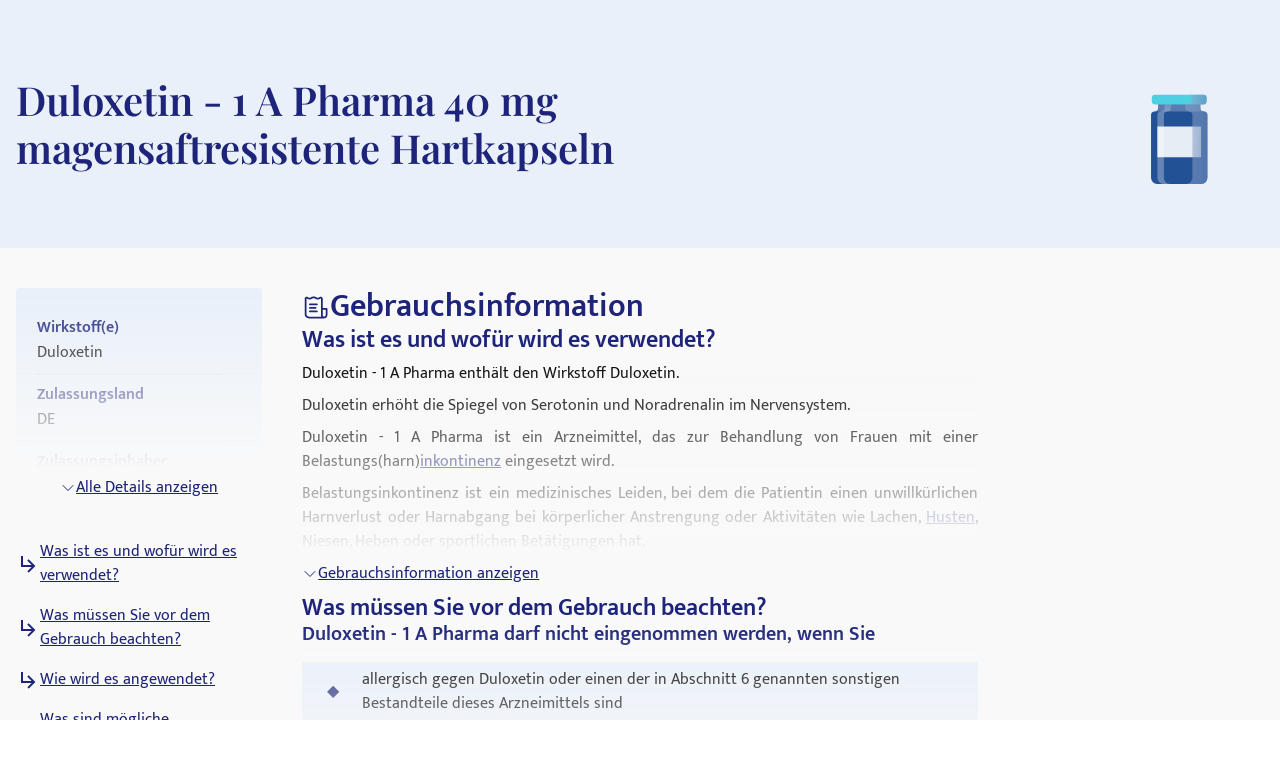

--- FILE ---
content_type: text/html; charset=utf-8
request_url: https://medikamio.com/de-de/medikamente/duloxetin-1-a-pharma-40-mg-magensaftresistente-hartkapseln/pil
body_size: 72184
content:
<!DOCTYPE html><html  lang="de" data-capo=""><head><meta charset="utf-8">
<meta name="viewport" content="width=device-width, initial-scale=1">
<title>Duloxetin - 1 A Pharma 40 mg magensaftresistente Hartkapseln</title>
<style>*,:after,:before{border:0 solid #e5e7eb;box-sizing:border-box}:after,:before{--tw-content:""}:host,html{line-height:1.5;-webkit-text-size-adjust:100%;font-family:Mukta,sans-serif;font-feature-settings:normal;font-variation-settings:normal;-moz-tab-size:4;-o-tab-size:4;tab-size:4;-webkit-tap-highlight-color:transparent}body{line-height:inherit;margin:0}hr{border-top-width:1px;color:inherit;height:0}abbr:where([title]){-webkit-text-decoration:underline dotted;text-decoration:underline dotted}h1,h2,h3,h4,h5,h6{font-size:inherit;font-weight:inherit}a{color:inherit;text-decoration:inherit}b,strong{font-weight:bolder}code,kbd,pre,samp{font-family:ui-monospace,SFMono-Regular,Menlo,Monaco,Consolas,Liberation Mono,Courier New,monospace;font-feature-settings:normal;font-size:1em;font-variation-settings:normal}small{font-size:80%}sub,sup{font-size:75%;line-height:0;position:relative;vertical-align:baseline}sub{bottom:-.25em}sup{top:-.5em}table{border-collapse:collapse;border-color:inherit;text-indent:0}button,input,optgroup,select,textarea{color:inherit;font-family:inherit;font-feature-settings:inherit;font-size:100%;font-variation-settings:inherit;font-weight:inherit;line-height:inherit;margin:0;padding:0}button,select{text-transform:none}[type=button],[type=reset],[type=submit],button{-webkit-appearance:button;background-color:transparent;background-image:none}:-moz-focusring{outline:auto}:-moz-ui-invalid{box-shadow:none}progress{vertical-align:baseline}::-webkit-inner-spin-button,::-webkit-outer-spin-button{height:auto}[type=search]{-webkit-appearance:textfield;outline-offset:-2px}::-webkit-search-decoration{-webkit-appearance:none}::-webkit-file-upload-button{-webkit-appearance:button;font:inherit}summary{display:list-item}blockquote,dd,dl,figure,h1,h2,h3,h4,h5,h6,hr,p,pre{margin:0}fieldset{margin:0}fieldset,legend{padding:0}menu,ol,ul{list-style:none;margin:0;padding:0}dialog{padding:0}textarea{resize:vertical}input::-moz-placeholder,textarea::-moz-placeholder{color:#9ca3af;opacity:1}input::placeholder,textarea::placeholder{color:#9ca3af;opacity:1}[role=button],button{cursor:pointer}:disabled{cursor:default}audio,canvas,embed,iframe,img,object,svg,video{display:block;vertical-align:middle}img,video{height:auto;max-width:100%}[hidden]{display:none}[multiple],[type=date],[type=datetime-local],[type=email],[type=month],[type=number],[type=password],[type=search],[type=tel],[type=text],[type=time],[type=url],[type=week],input:where(:not([type])),select,textarea{-webkit-appearance:none;-moz-appearance:none;appearance:none;background-color:#fff;border-color:#6b7280;border-radius:0;border-width:1px;font-size:1rem;line-height:1.5rem;padding:.5rem .75rem;--tw-shadow:0 0 #0000}[multiple]:focus,[type=date]:focus,[type=datetime-local]:focus,[type=email]:focus,[type=month]:focus,[type=number]:focus,[type=password]:focus,[type=search]:focus,[type=tel]:focus,[type=text]:focus,[type=time]:focus,[type=url]:focus,[type=week]:focus,input:where(:not([type])):focus,select:focus,textarea:focus{outline:2px solid transparent;outline-offset:2px;--tw-ring-inset:var(--tw-empty,   );--tw-ring-offset-width:0px;--tw-ring-offset-color:#fff;--tw-ring-color:#2563eb;--tw-ring-offset-shadow:var(--tw-ring-inset) 0 0 0 var(--tw-ring-offset-width) var(--tw-ring-offset-color);--tw-ring-shadow:var(--tw-ring-inset) 0 0 0 calc(1px + var(--tw-ring-offset-width)) var(--tw-ring-color);border-color:#2563eb;box-shadow:var(--tw-ring-offset-shadow),var(--tw-ring-shadow),var(--tw-shadow)}input::-moz-placeholder,textarea::-moz-placeholder{color:#6b7280;opacity:1}input::placeholder,textarea::placeholder{color:#6b7280;opacity:1}::-webkit-datetime-edit-fields-wrapper{padding:0}::-webkit-date-and-time-value{min-height:1.5em;text-align:inherit}::-webkit-datetime-edit{display:inline-flex}::-webkit-datetime-edit,::-webkit-datetime-edit-day-field,::-webkit-datetime-edit-hour-field,::-webkit-datetime-edit-meridiem-field,::-webkit-datetime-edit-millisecond-field,::-webkit-datetime-edit-minute-field,::-webkit-datetime-edit-month-field,::-webkit-datetime-edit-second-field,::-webkit-datetime-edit-year-field{padding-bottom:0;padding-top:0}select{background-image:url("data:image/svg+xml;charset=utf-8,%3Csvg xmlns='http://www.w3.org/2000/svg' fill='none' viewBox='0 0 20 20'%3E%3Cpath stroke='%236b7280' stroke-linecap='round' stroke-linejoin='round' stroke-width='1.5' d='m6 8 4 4 4-4'/%3E%3C/svg%3E");background-position:right .5rem center;background-repeat:no-repeat;background-size:1.5em 1.5em;padding-right:2.5rem;-webkit-print-color-adjust:exact;print-color-adjust:exact}[multiple],[size]:where(select:not([size="1"])){background-image:none;background-position:0 0;background-repeat:unset;background-size:initial;padding-right:.75rem;-webkit-print-color-adjust:unset;print-color-adjust:unset}[type=checkbox],[type=radio]{-webkit-appearance:none;-moz-appearance:none;appearance:none;background-color:#fff;background-origin:border-box;border-color:#6b7280;border-width:1px;color:#2563eb;display:inline-block;flex-shrink:0;height:1rem;padding:0;-webkit-print-color-adjust:exact;print-color-adjust:exact;-webkit-user-select:none;-moz-user-select:none;user-select:none;vertical-align:middle;width:1rem;--tw-shadow:0 0 #0000}[type=checkbox]{border-radius:0}[type=radio]{border-radius:100%}[type=checkbox]:focus,[type=radio]:focus{outline:2px solid transparent;outline-offset:2px;--tw-ring-inset:var(--tw-empty,   );--tw-ring-offset-width:2px;--tw-ring-offset-color:#fff;--tw-ring-color:#2563eb;--tw-ring-offset-shadow:var(--tw-ring-inset) 0 0 0 var(--tw-ring-offset-width) var(--tw-ring-offset-color);--tw-ring-shadow:var(--tw-ring-inset) 0 0 0 calc(2px + var(--tw-ring-offset-width)) var(--tw-ring-color);box-shadow:var(--tw-ring-offset-shadow),var(--tw-ring-shadow),var(--tw-shadow)}[type=checkbox]:checked,[type=radio]:checked{background-color:currentColor;background-position:50%;background-repeat:no-repeat;background-size:100% 100%;border-color:transparent}[type=checkbox]:checked{background-image:url("data:image/svg+xml;charset=utf-8,%3Csvg xmlns='http://www.w3.org/2000/svg' fill='%23fff' viewBox='0 0 16 16'%3E%3Cpath d='M12.207 4.793a1 1 0 0 1 0 1.414l-5 5a1 1 0 0 1-1.414 0l-2-2a1 1 0 0 1 1.414-1.414L6.5 9.086l4.293-4.293a1 1 0 0 1 1.414 0'/%3E%3C/svg%3E")}@media (forced-colors:active) {[type=checkbox]:checked{-webkit-appearance:auto;-moz-appearance:auto;appearance:auto}}[type=radio]:checked{background-image:url("data:image/svg+xml;charset=utf-8,%3Csvg xmlns='http://www.w3.org/2000/svg' fill='%23fff' viewBox='0 0 16 16'%3E%3Ccircle cx='8' cy='8' r='3'/%3E%3C/svg%3E")}@media (forced-colors:active) {[type=radio]:checked{-webkit-appearance:auto;-moz-appearance:auto;appearance:auto}}[type=checkbox]:checked:focus,[type=checkbox]:checked:hover,[type=radio]:checked:focus,[type=radio]:checked:hover{background-color:currentColor;border-color:transparent}[type=checkbox]:indeterminate{background-color:currentColor;background-image:url("data:image/svg+xml;charset=utf-8,%3Csvg xmlns='http://www.w3.org/2000/svg' fill='none' viewBox='0 0 16 16'%3E%3Cpath stroke='%23fff' stroke-linecap='round' stroke-linejoin='round' stroke-width='2' d='M4 8h8'/%3E%3C/svg%3E");background-position:50%;background-repeat:no-repeat;background-size:100% 100%;border-color:transparent}@media (forced-colors:active) {[type=checkbox]:indeterminate{-webkit-appearance:auto;-moz-appearance:auto;appearance:auto}}[type=checkbox]:indeterminate:focus,[type=checkbox]:indeterminate:hover{background-color:currentColor;border-color:transparent}[type=file]{background:unset;border-color:inherit;border-radius:0;border-width:0;font-size:unset;line-height:inherit;padding:0}[type=file]:focus{outline:1px solid ButtonText;outline:1px auto -webkit-focus-ring-color}*,:after,:before{--tw-border-spacing-x:0;--tw-border-spacing-y:0;--tw-translate-x:0;--tw-translate-y:0;--tw-rotate:0;--tw-skew-x:0;--tw-skew-y:0;--tw-scale-x:1;--tw-scale-y:1;--tw-pan-x: ;--tw-pan-y: ;--tw-pinch-zoom: ;--tw-scroll-snap-strictness:proximity;--tw-gradient-from-position: ;--tw-gradient-via-position: ;--tw-gradient-to-position: ;--tw-ordinal: ;--tw-slashed-zero: ;--tw-numeric-figure: ;--tw-numeric-spacing: ;--tw-numeric-fraction: ;--tw-ring-inset: ;--tw-ring-offset-width:0px;--tw-ring-offset-color:#fff;--tw-ring-color:rgba(59,130,246,.5);--tw-ring-offset-shadow:0 0 #0000;--tw-ring-shadow:0 0 #0000;--tw-shadow:0 0 #0000;--tw-shadow-colored:0 0 #0000;--tw-blur: ;--tw-brightness: ;--tw-contrast: ;--tw-grayscale: ;--tw-hue-rotate: ;--tw-invert: ;--tw-saturate: ;--tw-sepia: ;--tw-drop-shadow: ;--tw-backdrop-blur: ;--tw-backdrop-brightness: ;--tw-backdrop-contrast: ;--tw-backdrop-grayscale: ;--tw-backdrop-hue-rotate: ;--tw-backdrop-invert: ;--tw-backdrop-opacity: ;--tw-backdrop-saturate: ;--tw-backdrop-sepia: }::backdrop{--tw-border-spacing-x:0;--tw-border-spacing-y:0;--tw-translate-x:0;--tw-translate-y:0;--tw-rotate:0;--tw-skew-x:0;--tw-skew-y:0;--tw-scale-x:1;--tw-scale-y:1;--tw-pan-x: ;--tw-pan-y: ;--tw-pinch-zoom: ;--tw-scroll-snap-strictness:proximity;--tw-gradient-from-position: ;--tw-gradient-via-position: ;--tw-gradient-to-position: ;--tw-ordinal: ;--tw-slashed-zero: ;--tw-numeric-figure: ;--tw-numeric-spacing: ;--tw-numeric-fraction: ;--tw-ring-inset: ;--tw-ring-offset-width:0px;--tw-ring-offset-color:#fff;--tw-ring-color:rgba(59,130,246,.5);--tw-ring-offset-shadow:0 0 #0000;--tw-ring-shadow:0 0 #0000;--tw-shadow:0 0 #0000;--tw-shadow-colored:0 0 #0000;--tw-blur: ;--tw-brightness: ;--tw-contrast: ;--tw-grayscale: ;--tw-hue-rotate: ;--tw-invert: ;--tw-saturate: ;--tw-sepia: ;--tw-drop-shadow: ;--tw-backdrop-blur: ;--tw-backdrop-brightness: ;--tw-backdrop-contrast: ;--tw-backdrop-grayscale: ;--tw-backdrop-hue-rotate: ;--tw-backdrop-invert: ;--tw-backdrop-opacity: ;--tw-backdrop-saturate: ;--tw-backdrop-sepia: }.container{margin-left:auto;margin-right:auto;padding-left:1rem;padding-right:1rem;width:100%}@media (min-width:640px){.container{max-width:640px}}@media (min-width:768px){.container{max-width:768px}}@media (min-width:1024px){.container{max-width:1024px}}@media (min-width:1280px){.container{max-width:1280px}}@media (min-width:1536px){.container{max-width:1536px}}.sr-only{height:1px;margin:-1px;overflow:hidden;padding:0;position:absolute;width:1px;clip:rect(0,0,0,0);border-width:0;white-space:nowrap}.static{position:static}.fixed{position:fixed}.absolute{position:absolute}.relative{position:relative}.sticky{position:sticky}.bottom-0{bottom:0}.bottom-1{bottom:.25rem}.left-0{left:0}.left-5{left:1.25rem}.right-0{right:0}.right-2{right:.5rem}.right-4{right:1rem}.right-5{right:1.25rem}.top-0{top:0}.top-10{top:2.5rem}.top-12{top:3rem}.top-5{top:1.25rem}.z-0{z-index:0}.z-10{z-index:10}.z-20{z-index:20}.z-\[101\]{z-index:101}.order-1{order:1}.col-span-2{grid-column:span 2/span 2}.float-right{float:right}.float-left{float:left}.m-4{margin:1rem}.mx-auto{margin-left:auto;margin-right:auto}.my-10{margin-bottom:2.5rem;margin-top:2.5rem}.my-3{margin-bottom:.75rem;margin-top:.75rem}.my-4{margin-bottom:1rem;margin-top:1rem}.my-6{margin-bottom:1.5rem;margin-top:1.5rem}.mb-10{margin-bottom:2.5rem}.mb-12{margin-bottom:3rem}.mb-2{margin-bottom:.5rem}.mb-3{margin-bottom:.75rem}.mb-4{margin-bottom:1rem}.mb-5{margin-bottom:1.25rem}.mb-6{margin-bottom:1.5rem}.mb-8{margin-bottom:2rem}.ml-1{margin-left:.25rem}.ml-2{margin-left:.5rem}.ml-4{margin-left:1rem}.ml-6{margin-left:1.5rem}.mr-1{margin-right:.25rem}.mr-10{margin-right:2.5rem}.mr-2{margin-right:.5rem}.mr-6{margin-right:1.5rem}.mt-1{margin-top:.25rem}.mt-10{margin-top:2.5rem}.mt-16{margin-top:4rem}.mt-2{margin-top:.5rem}.mt-3{margin-top:.75rem}.mt-3\.5{margin-top:.875rem}.mt-4{margin-top:1rem}.mt-5{margin-top:1.25rem}.mt-6{margin-top:1.5rem}.mt-8{margin-top:2rem}.block{display:block}.inline-block{display:inline-block}.flex{display:flex}.table{display:table}.grid{display:grid}.hidden{display:none}.aspect-video{aspect-ratio:16/9}.size-6{height:1.5rem;width:1.5rem}.\!h-\[32px\]{height:32px!important}.h-10{height:2.5rem}.h-4{height:1rem}.h-6{height:1.5rem}.h-7{height:1.75rem}.h-8{height:2rem}.h-\[100px\]{height:100px}.h-\[120px\]{height:120px}.h-\[130px\]{height:130px}.h-\[13px\]{height:13px}.h-\[144px\]{height:144px}.h-\[180px\]{height:180px}.h-\[200px\]{height:200px}.h-\[300px\]{height:300px}.h-\[32px\]{height:32px}.h-\[340px\]{height:340px}.h-\[50px\]{height:50px}.h-\[52px\]{height:52px}.h-\[60px\]{height:60px}.h-\[620px\]{height:620px}.h-\[72px\]{height:72px}.h-\[80px\]{height:80px}.h-\[85px\]{height:85px}.h-full{height:100%}.h-screen{height:100vh}.max-h-0{max-height:0}.max-h-\[200px\]{max-height:200px}.max-h-\[400px\]{max-height:400px}.max-h-\[5000px\]{max-height:5000px}.min-h-screen{min-height:100vh}.w-1\/4{width:25%}.w-10{width:2.5rem}.w-3\/4{width:75%}.w-4{width:1rem}.w-40{width:10rem}.w-5\/12{width:41.666667%}.w-6{width:1.5rem}.w-7{width:1.75rem}.w-8{width:2rem}.w-\[100px\]{width:100px}.w-\[120px\]{width:120px}.w-\[13px\]{width:13px}.w-\[144px\]{width:144px}.w-\[160px\]{width:160px}.w-\[180px\]{width:180px}.w-\[500px\]{width:500px}.w-\[50px\]{width:50px}.w-\[52px\]{width:52px}.w-\[60px\]{width:60px}.w-\[80\%\]{width:80%}.w-\[80px\]{width:80px}.w-auto{width:auto}.w-full{width:100%}.w-screen{width:100vw}.max-w-\[1536px\]{max-width:1536px}.max-w-\[320px\]{max-width:320px}.max-w-\[480px\]{max-width:480px}.max-w-\[720px\]{max-width:720px}.max-w-screen-md{max-width:768px}.flex-1{flex:1 1 0%}.flex-shrink{flex-shrink:1}.flex-shrink-0{flex-shrink:0}.flex-grow{flex-grow:1}.origin-top-right{transform-origin:top right}.translate-x-\[1\.5px\]{--tw-translate-x:1.5px}.rotate-180,.translate-x-\[1\.5px\]{transform:translate(var(--tw-translate-x),var(--tw-translate-y)) rotate(var(--tw-rotate)) skewX(var(--tw-skew-x)) skewY(var(--tw-skew-y)) scaleX(var(--tw-scale-x)) scaleY(var(--tw-scale-y))}.rotate-180{--tw-rotate:180deg}.transform{transform:translate(var(--tw-translate-x),var(--tw-translate-y)) rotate(var(--tw-rotate)) skewX(var(--tw-skew-x)) skewY(var(--tw-skew-y)) scaleX(var(--tw-scale-x)) scaleY(var(--tw-scale-y))}.transform-gpu{transform:translate3d(var(--tw-translate-x),var(--tw-translate-y),0) rotate(var(--tw-rotate)) skewX(var(--tw-skew-x)) skewY(var(--tw-skew-y)) scaleX(var(--tw-scale-x)) scaleY(var(--tw-scale-y))}.cursor-pointer{cursor:pointer}.select-none{-webkit-user-select:none;-moz-user-select:none;user-select:none}.snap-x{scroll-snap-type:x var(--tw-scroll-snap-strictness)}.snap-start{scroll-snap-align:start}.snap-center{scroll-snap-align:center}.list-outside{list-style-position:outside}.grid-cols-2{grid-template-columns:repeat(2,minmax(0,1fr))}.grid-cols-3{grid-template-columns:repeat(3,minmax(0,1fr))}.flex-row-reverse{flex-direction:row-reverse}.flex-col{flex-direction:column}.flex-col-reverse{flex-direction:column-reverse}.flex-wrap{flex-wrap:wrap}.items-start{align-items:flex-start}.items-center{align-items:center}.items-stretch{align-items:stretch}.\!justify-start{justify-content:flex-start!important}.justify-start{justify-content:flex-start}.justify-end{justify-content:flex-end}.justify-center{justify-content:center}.justify-between{justify-content:space-between}.gap-10{gap:2.5rem}.gap-2{gap:.5rem}.gap-3{gap:.75rem}.gap-4{gap:1rem}.gap-5{gap:1.25rem}.gap-6{gap:1.5rem}.gap-8{gap:2rem}.space-x-4>:not([hidden])~:not([hidden]){--tw-space-x-reverse:0;margin-left:calc(1rem*(1 - var(--tw-space-x-reverse)));margin-right:calc(1rem*var(--tw-space-x-reverse))}.space-y-4>:not([hidden])~:not([hidden]){--tw-space-y-reverse:0;margin-bottom:calc(1rem*var(--tw-space-y-reverse));margin-top:calc(1rem*(1 - var(--tw-space-y-reverse)))}.self-end{align-self:flex-end}.overflow-hidden{overflow:hidden}.overflow-x-scroll{overflow-x:scroll}.overflow-y-scroll{overflow-y:scroll}.rounded{border-radius:.25rem}.rounded-full{border-radius:9999px}.rounded-md{border-radius:.375rem}.rounded-sm{border-radius:.125rem}.border{border-width:1px}.border-b{border-bottom-width:1px}.border-r{border-right-width:1px}.border-none{border-style:none}.border-blue-dark{--tw-border-opacity:1;border-color:rgb(29 36 121/var(--tw-border-opacity))}.border-blue-light{--tw-border-opacity:1;border-color:rgb(233 240 250/var(--tw-border-opacity))}.border-gray-light{--tw-border-opacity:1;border-color:rgb(217 226 239/var(--tw-border-opacity))}.border-gray-medium{--tw-border-opacity:1;border-color:rgb(141 143 171/var(--tw-border-opacity))}.border-petrol{--tw-border-opacity:1;border-color:rgb(71 112 129/var(--tw-border-opacity))}.border-transparent{border-color:transparent}.border-opacity-20{--tw-border-opacity:0.2}.bg-background{--tw-bg-opacity:1;background-color:rgb(249 249 249/var(--tw-bg-opacity))}.bg-blue-200{--tw-bg-opacity:1;background-color:rgb(191 219 254/var(--tw-bg-opacity))}.bg-blue-dark{--tw-bg-opacity:1;background-color:rgb(29 36 121/var(--tw-bg-opacity))}.bg-blue-light{--tw-bg-opacity:1;background-color:rgb(233 240 250/var(--tw-bg-opacity))}.bg-gray-light{--tw-bg-opacity:1;background-color:rgb(217 226 239/var(--tw-bg-opacity))}.bg-petrol{--tw-bg-opacity:1;background-color:rgb(71 112 129/var(--tw-bg-opacity))}.bg-transparent{background-color:transparent}.bg-white{--tw-bg-opacity:1;background-color:rgb(255 255 255/var(--tw-bg-opacity))}.bg-gradient-to-b{background-image:linear-gradient(to bottom,var(--tw-gradient-stops))}.from-transparent{--tw-gradient-from:transparent var(--tw-gradient-from-position);--tw-gradient-to:transparent var(--tw-gradient-to-position);--tw-gradient-stops:var(--tw-gradient-from),var(--tw-gradient-to)}.to-background{--tw-gradient-to:#f9f9f9 var(--tw-gradient-to-position)}.\!object-contain{-o-object-fit:contain!important;object-fit:contain!important}.object-contain{-o-object-fit:contain;object-fit:contain}.object-cover{-o-object-fit:cover;object-fit:cover}.p-10{padding:2.5rem}.p-2{padding:.5rem}.p-3{padding:.75rem}.p-4{padding:1rem}.p-5{padding:1.25rem}.p-6{padding:1.5rem}.\!px-4{padding-left:1rem!important;padding-right:1rem!important}.px-1{padding-left:.25rem;padding-right:.25rem}.px-1\.5{padding-left:.375rem;padding-right:.375rem}.px-10{padding-left:2.5rem;padding-right:2.5rem}.px-2{padding-left:.5rem;padding-right:.5rem}.px-3{padding-left:.75rem;padding-right:.75rem}.px-4{padding-left:1rem;padding-right:1rem}.px-6{padding-left:1.5rem;padding-right:1.5rem}.px-8{padding-left:2rem;padding-right:2rem}.py-1{padding-bottom:.25rem;padding-top:.25rem}.py-10{padding-bottom:2.5rem;padding-top:2.5rem}.py-2{padding-bottom:.5rem;padding-top:.5rem}.py-20{padding-bottom:5rem;padding-top:5rem}.py-3{padding-bottom:.75rem;padding-top:.75rem}.py-4{padding-bottom:1rem;padding-top:1rem}.py-40{padding-bottom:10rem;padding-top:10rem}.py-5{padding-bottom:1.25rem;padding-top:1.25rem}.py-6{padding-bottom:1.5rem;padding-top:1.5rem}.py-8{padding-bottom:2rem;padding-top:2rem}.pb-0{padding-bottom:0}.pb-2{padding-bottom:.5rem}.pb-4{padding-bottom:1rem}.pl-4{padding-left:1rem}.pl-6{padding-left:1.5rem}.pr-2{padding-right:.5rem}.pt-10{padding-top:2.5rem}.pt-4{padding-top:1rem}.pt-\[80px\]{padding-top:80px}.text-left{text-align:left}.text-center{text-align:center}.text-right{text-align:right}.font-serif{font-family:Playfair Display,serif}.\!text-p-14{font-size:14px!important;font-weight:400!important;line-height:21px!important}.text-base{font-size:16px;font-weight:400;line-height:24px}.text-h1-mobile{font-size:28px;font-weight:700;line-height:120%}.text-h2{font-size:32px;font-weight:600;line-height:120%}.text-h2-mobile{font-size:24px;font-weight:700;line-height:120%}.text-h3{font-size:24px;font-weight:600;line-height:28px}.text-h3-mobile{font-size:20px;font-weight:700;line-height:120%}.text-h4{font-size:20px;font-weight:600;line-height:24px}.text-h4-mobile{font-size:18px;font-weight:600;line-height:120%}.text-h5{line-height:140%}.text-h5,.text-h5-mobile{font-size:16px;font-weight:600}.text-h5-mobile{line-height:120%}.text-h6{font-size:14px;font-weight:600;line-height:140%}.text-header{font-size:20px;font-weight:400;line-height:140%}.text-lg{font-size:1.125rem;line-height:1.75rem}.text-p-14{font-size:14px;font-weight:400;line-height:21px}.text-sm{font-size:.875rem;line-height:1.25rem}.font-normal{font-weight:400}.font-semibold{font-weight:600}.\!text-white{--tw-text-opacity:1!important;color:rgb(255 255 255/var(--tw-text-opacity))!important}.text-black{--tw-text-opacity:1;color:rgb(0 0 0/var(--tw-text-opacity))}.text-blue-600{--tw-text-opacity:1;color:rgb(37 99 235/var(--tw-text-opacity))}.text-blue-dark{--tw-text-opacity:1;color:rgb(29 36 121/var(--tw-text-opacity))}.text-gray-600{--tw-text-opacity:1;color:rgb(75 85 99/var(--tw-text-opacity))}.text-gray-700{--tw-text-opacity:1;color:rgb(55 65 81/var(--tw-text-opacity))}.text-gray-900{--tw-text-opacity:1;color:rgb(17 24 39/var(--tw-text-opacity))}.text-gray-dark{--tw-text-opacity:1;color:rgb(74 74 74/var(--tw-text-opacity))}.text-gray-medium{--tw-text-opacity:1;color:rgb(141 143 171/var(--tw-text-opacity))}.text-petrol{--tw-text-opacity:1;color:rgb(71 112 129/var(--tw-text-opacity))}.text-white{--tw-text-opacity:1;color:rgb(255 255 255/var(--tw-text-opacity))}.underline{text-decoration-line:underline}.placeholder-blue-dark::-moz-placeholder{--tw-placeholder-opacity:1;color:rgb(29 36 121/var(--tw-placeholder-opacity))}.placeholder-blue-dark::placeholder{--tw-placeholder-opacity:1;color:rgb(29 36 121/var(--tw-placeholder-opacity))}.placeholder-opacity-70::-moz-placeholder{--tw-placeholder-opacity:0.7}.placeholder-opacity-70::placeholder{--tw-placeholder-opacity:0.7}.shadow{--tw-shadow:0 1px 3px 0 rgba(0,0,0,.1),0 1px 2px -1px rgba(0,0,0,.1);--tw-shadow-colored:0 1px 3px 0 var(--tw-shadow-color),0 1px 2px -1px var(--tw-shadow-color)}.shadow,.shadow-lg{box-shadow:var(--tw-ring-offset-shadow,0 0 #0000),var(--tw-ring-shadow,0 0 #0000),var(--tw-shadow)}.shadow-lg{--tw-shadow:0 10px 15px -3px rgba(0,0,0,.1),0 4px 6px -4px rgba(0,0,0,.1);--tw-shadow-colored:0 10px 15px -3px var(--tw-shadow-color),0 4px 6px -4px var(--tw-shadow-color)}.outline{outline-style:solid}.ring-1{--tw-ring-offset-shadow:var(--tw-ring-inset) 0 0 0 var(--tw-ring-offset-width) var(--tw-ring-offset-color);--tw-ring-shadow:var(--tw-ring-inset) 0 0 0 calc(1px + var(--tw-ring-offset-width)) var(--tw-ring-color);box-shadow:var(--tw-ring-offset-shadow),var(--tw-ring-shadow),var(--tw-shadow,0 0 #0000)}.ring-black{--tw-ring-opacity:1;--tw-ring-color:rgb(0 0 0/var(--tw-ring-opacity))}.ring-opacity-5{--tw-ring-opacity:0.05}.filter{filter:var(--tw-blur) var(--tw-brightness) var(--tw-contrast) var(--tw-grayscale) var(--tw-hue-rotate) var(--tw-invert) var(--tw-saturate) var(--tw-sepia) var(--tw-drop-shadow)}.transition{transition-duration:.15s;transition-property:color,background-color,border-color,text-decoration-color,fill,stroke,opacity,box-shadow,transform,filter,-webkit-backdrop-filter;transition-property:color,background-color,border-color,text-decoration-color,fill,stroke,opacity,box-shadow,transform,filter,backdrop-filter;transition-property:color,background-color,border-color,text-decoration-color,fill,stroke,opacity,box-shadow,transform,filter,backdrop-filter,-webkit-backdrop-filter;transition-timing-function:cubic-bezier(.4,0,.2,1)}.duration-300{transition-duration:.3s}html{-webkit-font-smoothing:antialiased}.hover\:text-blue-800:hover{--tw-text-opacity:1;color:rgb(30 64 175/var(--tw-text-opacity))}.hover\:text-blue-dark:hover{--tw-text-opacity:1;color:rgb(29 36 121/var(--tw-text-opacity))}.focus\:border-0:focus{border-width:0}.focus\:outline-none:focus{outline:2px solid transparent;outline-offset:2px}.focus\:outline-0:focus{outline-width:0}.focus\:ring-0:focus{--tw-ring-offset-shadow:var(--tw-ring-inset) 0 0 0 var(--tw-ring-offset-width) var(--tw-ring-offset-color);--tw-ring-shadow:var(--tw-ring-inset) 0 0 0 calc(var(--tw-ring-offset-width)) var(--tw-ring-color);box-shadow:var(--tw-ring-offset-shadow),var(--tw-ring-shadow),var(--tw-shadow,0 0 #0000)}.group:hover .group-hover\:scale-110{--tw-scale-x:1.1;--tw-scale-y:1.1;transform:translate(var(--tw-translate-x),var(--tw-translate-y)) rotate(var(--tw-rotate)) skewX(var(--tw-skew-x)) skewY(var(--tw-skew-y)) scaleX(var(--tw-scale-x)) scaleY(var(--tw-scale-y))}@media (min-width:768px){.md\:col-span-1{grid-column:span 1/span 1}.md\:block{display:block}.md\:flex{display:flex}.md\:grid{display:grid}.md\:hidden{display:none}.md\:aspect-video{aspect-ratio:16/9}.md\:h-\[100px\]{height:100px}.md\:h-full{height:100%}.md\:w-1\/2{width:50%}.md\:w-3\/4{width:75%}.md\:w-\[100px\]{width:100px}.md\:w-\[130px\]{width:130px}.md\:w-auto{width:auto}.md\:w-full{width:100%}.md\:min-w-\[250px\]{min-width:250px}.md\:max-w-\[33\%\]{max-width:33%}.md\:grid-cols-2{grid-template-columns:repeat(2,minmax(0,1fr))}.md\:grid-cols-3{grid-template-columns:repeat(3,minmax(0,1fr))}.md\:flex-row{flex-direction:row}.md\:flex-col{flex-direction:column}.md\:items-start{align-items:flex-start}.md\:items-center{align-items:center}.md\:justify-end{justify-content:flex-end}.md\:justify-center{justify-content:center}.md\:gap-0{gap:0}.md\:gap-10{gap:2.5rem}.md\:gap-16{gap:4rem}.md\:gap-8{gap:2rem}.md\:overflow-hidden{overflow:hidden}.md\:p-5{padding:1.25rem}.md\:px-4{padding-left:1rem;padding-right:1rem}.md\:px-6{padding-left:1.5rem;padding-right:1.5rem}.md\:py-12{padding-bottom:3rem;padding-top:3rem}.md\:py-16{padding-bottom:4rem;padding-top:4rem}.md\:py-2{padding-bottom:.5rem;padding-top:.5rem}.md\:py-4{padding-bottom:1rem;padding-top:1rem}.md\:font-serif{font-family:Playfair Display,serif}.md\:text-h1{font-size:40px}.md\:text-h1,.md\:text-h2{font-weight:600;line-height:120%}.md\:text-h2{font-size:32px}.md\:text-h3{font-size:24px;font-weight:600;line-height:28px}.md\:text-h4{font-size:20px;font-weight:600;line-height:24px}.md\:text-h5{font-size:16px;font-weight:600;line-height:140%}}@media (min-width:1024px){.lg\:absolute{position:absolute}.lg\:col-span-2{grid-column:span 2/span 2}.lg\:col-span-5{grid-column:span 5/span 5}.lg\:row-span-2{grid-row:span 2/span 2}.lg\:mt-0{margin-top:0}.lg\:mt-10{margin-top:2.5rem}.lg\:block{display:block}.lg\:flex{display:flex}.lg\:hidden{display:none}.lg\:h-\[200px\]{height:200px}.lg\:h-\[80px\]{height:80px}.lg\:h-full{height:100%}.lg\:w-\[400px\]{width:400px}.lg\:w-auto{width:auto}.lg\:max-w-\[320px\]{max-width:320px}.lg\:max-w-\[80\%\]{max-width:80%}.lg\:grid-cols-2{grid-template-columns:repeat(2,minmax(0,1fr))}.lg\:grid-cols-3{grid-template-columns:repeat(3,minmax(0,1fr))}.lg\:grid-cols-4{grid-template-columns:repeat(4,minmax(0,1fr))}.lg\:grid-cols-5{grid-template-columns:repeat(5,minmax(0,1fr))}.lg\:grid-cols-9{grid-template-columns:repeat(9,minmax(0,1fr))}.lg\:flex-row{flex-direction:row}.lg\:items-center{align-items:center}.lg\:justify-center{justify-content:center}.lg\:gap-20{gap:5rem}.lg\:gap-6{gap:1.5rem}.lg\:gap-8{gap:2rem}.lg\:border-t{border-top-width:1px}.lg\:border-none{border-style:none}.lg\:bg-transparent{background-color:transparent}.lg\:bg-white{--tw-bg-opacity:1;background-color:rgb(255 255 255/var(--tw-bg-opacity))}.lg\:p-2{padding:.5rem}.lg\:p-2\.5{padding:.625rem}.lg\:p-6{padding:1.5rem}.lg\:px-6{padding-left:1.5rem;padding-right:1.5rem}.lg\:py-20{padding-bottom:5rem;padding-top:5rem}.lg\:py-4{padding-bottom:1rem;padding-top:1rem}.lg\:py-7{padding-bottom:1.75rem;padding-top:1.75rem}.lg\:py-8{padding-bottom:2rem;padding-top:2rem}.lg\:pt-0{padding-top:0}.lg\:pt-\[115px\]{padding-top:115px}.lg\:text-h1{font-size:40px}.lg\:text-h1,.lg\:text-h2{font-weight:600;line-height:120%}.lg\:text-h2{font-size:32px}.lg\:text-h4{font-size:20px;font-weight:600;line-height:24px}.lg\:text-blue-dark{--tw-text-opacity:1;color:rgb(29 36 121/var(--tw-text-opacity))}}@media (min-width:1280px){.xl\:inline{display:inline}.xl\:w-\[600px\]{width:600px}.xl\:min-w-\[300px\]{min-width:300px}.xl\:gap-16{gap:4rem}}@media (min-width:1536px){.\32xl\:grid-cols-2{grid-template-columns:repeat(2,minmax(0,1fr))}}</style>
<style>@charset "UTF-8";.content-container{max-width:1000px!important}.content h1:first-child,.content h2:first-child,.content h3:first-child,.content h4:first-child,.content h5:first-child{margin-top:0}.content a{text-decoration-line:underline}.content a,.content h1{--tw-text-opacity:1;color:rgb(29 36 121/var(--tw-text-opacity))}.content h1{font-size:28px;font-weight:700;line-height:120%;margin-bottom:.5rem;margin-top:1rem}@media (min-width:768px){.content h1{font-size:40px;font-weight:600;line-height:120%}}.content h2{font-size:24px;font-weight:700;line-height:120%;margin-bottom:1rem;margin-top:2rem;--tw-text-opacity:1;color:rgb(29 36 121/var(--tw-text-opacity))}@media (min-width:768px){.content h2{font-size:32px;font-weight:600;line-height:120%}}.content h3{font-size:20px;font-weight:700;line-height:120%;margin-bottom:.5rem;margin-top:1rem;--tw-text-opacity:1;color:rgb(29 36 121/var(--tw-text-opacity))}@media (min-width:768px){.content h3{font-size:24px;font-weight:600;line-height:28px}}.content h4{font-size:18px;font-weight:600;line-height:120%;margin-bottom:.5rem;margin-top:.75rem;--tw-text-opacity:1;color:rgb(29 36 121/var(--tw-text-opacity))}@media (min-width:768px){.content h4{font-size:20px;font-weight:600;line-height:24px}}.content h5{font-size:16px;font-weight:600;line-height:120%;margin-bottom:.5rem;margin-top:.5rem;--tw-text-opacity:1;color:rgb(29 36 121/var(--tw-text-opacity))}@media (min-width:768px){.content h5{font-size:16px;font-weight:600;line-height:140%}}.content p{margin-bottom:.5rem;margin-top:.5rem;text-align:justify}.content ol,.content table,.content ul{margin-bottom:1rem;margin-top:1rem}.content table{width:100%}.content blockquote{margin-bottom:.5rem;margin-top:.5rem;position:relative;--tw-bg-opacity:1;background-color:rgb(233 240 250/var(--tw-bg-opacity));font-style:italic;padding:.5rem 2rem}.content blockquote:before{background-image:url("data:image/svg+xml;charset=utf-8,%3Csvg xmlns='http://www.w3.org/2000/svg' width='17' height='14' fill='none' viewBox='0 0 17 14'%3E%3Cpath fill='%231D2479' d='M4.04 6.52q1.32.28 2.04 1.2.72.88.72 2.16T6 12.12q-.8.92-2.36.92-.6 0-1.28-.24A3 3 0 0 1 1.2 12q-.52-.6-.88-1.52Q0 9.56 0 8.24q0-1.36.44-2.6a8.7 8.7 0 0 1 1.2-2.32Q2.4 2.24 3.36 1.4t2-1.4l1.52 2.08a7.9 7.9 0 0 0-2.2 1.8A5.47 5.47 0 0 0 3.44 6.4zm9.44 0q1.32.28 2.04 1.2.72.88.72 2.16t-.8 2.24q-.8.92-2.36.92-.6 0-1.24-.24a3 3 0 0 1-1.16-.8q-.52-.6-.88-1.52-.32-.92-.32-2.24 0-1.36.44-2.6a9.4 9.4 0 0 1 1.16-2.32q.76-1.08 1.72-1.92t2-1.4l1.52 2.08a8.7 8.7 0 0 0-2.2 1.8 5.47 5.47 0 0 0-1.24 2.52z'/%3E%3C/svg%3E");background-repeat:no-repeat;bottom:0;content:"";display:block;height:1.25rem;left:.5rem;position:absolute;top:1rem;width:1.25rem}.content ol,.content ul{list-style:none}.content ol li,.content ul li{--tw-bg-opacity:1;background-color:rgb(233 240 250/var(--tw-bg-opacity));display:block;padding:6px 23px 6px 60px;position:relative}.content ol{counter-reset:counter}.content ol li{counter-increment:counter}.content ol li:before{--tw-bg-opacity:1;align-items:center;background-color:rgb(29 36 121/var(--tw-bg-opacity));color:#fff;content:counter(counter);display:flex;font-size:14px;font-weight:700;justify-content:center;position:absolute;--size:20px;height:var(--size);left:22px;line-height:var(--size);text-align:center;top:calc(50% - 10px);width:var(--size)}.content ul li:before{--tw-text-opacity:1;color:rgb(29 36 121/var(--tw-text-opacity));content:"◆";display:flex;height:100%;left:25px;position:absolute;top:0;width:60px;--align-items:center;--padding-top:0;align-items:var(--align-items);padding-top:var(--padding-top)}.content ul ul li:before{background-image:url("data:image/svg+xml;charset=utf-8,%3Csvg xmlns='http://www.w3.org/2000/svg' width='15' height='2' fill='none' viewBox='0 0 1 2'%3E%3Cpath fill='%231D2479' d='M0 0h15v2H0z'/%3E%3C/svg%3E");background-position:50%;background-repeat:no-repeat;background-size:90%;content:"";display:block;float:left;height:1em;margin-left:5px;top:50%;transform:translateY(-50%);transition:background-size .3s;-webkit-transition:background-size .3s;width:15px}.scrollbar-hide::-webkit-scrollbar{display:none}.scrollbar-hide{-ms-overflow-style:none;scrollbar-width:none}</style>
<style>@font-face{font-display:swap;font-family:Mukta;font-style:normal;font-weight:400;src:url(/_nuxt/Mukta-400-1.E-N4UH8Z.woff2) format("woff2");unicode-range:u+0900-097f,u+1cd0-1cf9,u+200c-200d,u+20a8,u+20b9,u+20f0,u+25cc,u+a830-a839,u+a8e0-a8ff,u+11b00-11b09}@font-face{font-display:swap;font-family:Mukta;font-style:normal;font-weight:400;src:url(/_nuxt/Mukta-400-2.DZLm6LIP.woff2) format("woff2");unicode-range:u+0100-02af,u+0304,u+0308,u+0329,u+1e00-1e9f,u+1ef2-1eff,u+2020,u+20a0-20ab,u+20ad-20c0,u+2113,u+2c60-2c7f,u+a720-a7ff}@font-face{font-display:swap;font-family:Mukta;font-style:normal;font-weight:400;src:url(/_nuxt/Mukta-400-3.D2pDlrOH.woff2) format("woff2");unicode-range:u+00??,u+0131,u+0152-0153,u+02bb-02bc,u+02c6,u+02da,u+02dc,u+0304,u+0308,u+0329,u+2000-206f,u+2074,u+20ac,u+2122,u+2191,u+2193,u+2212,u+2215,u+feff,u+fffd}@font-face{font-display:swap;font-family:Mukta;font-style:normal;font-weight:600;src:url(/_nuxt/Mukta-600-4.jqxTiceK.woff2) format("woff2");unicode-range:u+0900-097f,u+1cd0-1cf9,u+200c-200d,u+20a8,u+20b9,u+20f0,u+25cc,u+a830-a839,u+a8e0-a8ff,u+11b00-11b09}@font-face{font-display:swap;font-family:Mukta;font-style:normal;font-weight:600;src:url(/_nuxt/Mukta-600-5.DMgjrAJz.woff2) format("woff2");unicode-range:u+0100-02af,u+0304,u+0308,u+0329,u+1e00-1e9f,u+1ef2-1eff,u+2020,u+20a0-20ab,u+20ad-20c0,u+2113,u+2c60-2c7f,u+a720-a7ff}@font-face{font-display:swap;font-family:Mukta;font-style:normal;font-weight:600;src:url(/_nuxt/Mukta-600-6.Bz-fyKhk.woff2) format("woff2");unicode-range:u+00??,u+0131,u+0152-0153,u+02bb-02bc,u+02c6,u+02da,u+02dc,u+0304,u+0308,u+0329,u+2000-206f,u+2074,u+20ac,u+2122,u+2191,u+2193,u+2212,u+2215,u+feff,u+fffd}@font-face{font-display:swap;font-family:Playfair Display;font-style:normal;font-weight:600;src:url(/_nuxt/Playfair_Display-600-7.Drpg-LIA.woff2) format("woff2");unicode-range:u+0301,u+0400-045f,u+0490-0491,u+04b0-04b1,u+2116}@font-face{font-display:swap;font-family:Playfair Display;font-style:normal;font-weight:600;src:url(/_nuxt/Playfair_Display-600-8.CabOgJsX.woff2) format("woff2");unicode-range:u+0102-0103,u+0110-0111,u+0128-0129,u+0168-0169,u+01a0-01a1,u+01af-01b0,u+0300-0301,u+0303-0304,u+0308-0309,u+0323,u+0329,u+1ea0-1ef9,u+20ab}@font-face{font-display:swap;font-family:Playfair Display;font-style:normal;font-weight:600;src:url(/_nuxt/Playfair_Display-600-9.Ce0DF62x.woff2) format("woff2");unicode-range:u+0100-02af,u+0304,u+0308,u+0329,u+1e00-1e9f,u+1ef2-1eff,u+2020,u+20a0-20ab,u+20ad-20c0,u+2113,u+2c60-2c7f,u+a720-a7ff}@font-face{font-display:swap;font-family:Playfair Display;font-style:normal;font-weight:600;src:url(/_nuxt/Playfair_Display-600-10.CHZ-UWfP.woff2) format("woff2");unicode-range:u+00??,u+0131,u+0152-0153,u+02bb-02bc,u+02c6,u+02da,u+02dc,u+0304,u+0308,u+0329,u+2000-206f,u+2074,u+20ac,u+2122,u+2191,u+2193,u+2212,u+2215,u+feff,u+fffd}</style>
<style>.image-placeholder{height:0;position:relative;width:100%}.image-placeholder img{height:100%;left:0;-o-object-fit:cover;object-fit:cover;position:absolute;top:0;width:100%}</style>
<style>.category-title[data-v-238d72fe]{font-size:20px;font-weight:600;line-height:24px;margin-bottom:1rem;--tw-text-opacity:1;color:rgb(29 36 121/var(--tw-text-opacity))}.category-hits .category-title[data-v-238d72fe]:not(:first-child){margin-top:30px}.category-hits .category-items[data-v-238d72fe]{color:#000;font-size:14px}.category-hits .category-items a[data-v-238d72fe]{align-items:center;color:#000;display:block;font-weight:500;margin:13px 0}.category-hits .category-items a span[data-v-238d72fe],.category-hits .category-items a[data-v-238d72fe]:hover{--tw-text-opacity:1;color:rgb(29 36 121/var(--tw-text-opacity))}.category-hits .category-items a span[data-v-238d72fe]{border:1px solid red;border-radius:5px;display:inline-block;margin-left:6px;padding:0 12px}.product-title[data-v-238d72fe]{font-size:16px;font-weight:700;--tw-text-opacity:1;color:rgb(29 36 121/var(--tw-text-opacity))}@media (max-width:760px){.product-title[data-v-238d72fe]{color:#000;font-size:14px}}.product-subtitle[data-v-238d72fe]{font-size:14px;--tw-text-opacity:1;color:rgb(29 36 121/var(--tw-text-opacity))}.product img[data-v-238d72fe]{flex-shrink:0;height:80px;margin-right:25px;width:80px}.dropdown-item[data-v-238d72fe]{padding:0!important}.dropdown-content[data-v-238d72fe]{max-height:620px;overflow:hidden;overflow-y:scroll;padding:30px;width:1000px;-ms-overflow-style:none;scrollbar-width:none}@media (max-width:760px){.dropdown-content[data-v-238d72fe]{padding:10px;width:auto}}.dropdown-content[data-v-238d72fe]::-webkit-scrollbar{display:none}.navbar-search-container .search-input[data-v-238d72fe]{outline:none;padding-left:40px;width:300px}.navbar-search-container .search-icon[data-v-238d72fe]{align-items:center;display:flex;font-size:16px;height:18px;justify-content:center;left:10px;position:absolute;top:15px;--tw-text-opacity:1;color:rgb(29 36 121/var(--tw-text-opacity))}.post img[data-v-238d72fe]{border-radius:5px}.search-container input[data-v-238d72fe]{background-color:#fff;border:none;border-radius:3px 0 0 3px;color:#000;font-size:16px;line-height:19px;padding-left:5px;width:260px}.search-container input[data-v-238d72fe]:focus{outline:none}</style>
<style>@media (min-width:1024px){.burguer-button[data-v-62bc9769]{display:none!important}}.burguer-button[data-v-62bc9769]{align-items:center;-webkit-appearance:none;-moz-appearance:none;appearance:none;background:none;border:none;cursor:pointer;display:flex;flex-direction:column;justify-content:center;outline:none;padding:0}.burguer-button>.bar[data-v-62bc9769]{background-color:#2f3b41;display:block;transition:opacity .2s ease-in,transform .2s ease-out}.burguer-button>.bar[data-v-62bc9769]:first-child{transform:translateY(-75%)}.burguer-button>.bar[data-v-62bc9769]:nth-child(2){margin:3px 0}.burguer-button>.bar[data-v-62bc9769]:nth-child(3){transform:translateY(75%)}.burguer-button.-active>.bar[data-v-62bc9769]:nth-child(2){margin:0;opacity:0}.burguer-button.-active>.bar[data-v-62bc9769]:first-child{transform:translateY(100%) rotate(45deg)}.burguer-button.-active>.bar[data-v-62bc9769]:nth-child(3){transform:translateY(-100%) rotate(-45deg)}</style>
<style>.overlay[data-v-8e51bf82]{height:100%;left:0;overflow-x:hidden;position:fixed;top:0;transition:.5s;width:0;z-index:100}.overlay-content[data-v-8e51bf82]{width:100%}</style>
<style>.store-badge[data-v-fbe1839f]{height:40px}</style>
<link rel="stylesheet" href="/_nuxt/entry.C_nvDnM5.css">
<link rel="stylesheet" href="/_nuxt/content-model.efr-3v66.css">
<link rel="modulepreload" as="script" crossorigin href="/_nuxt/CnR_xd-V.js">
<link rel="modulepreload" as="script" crossorigin href="/_nuxt/BLk29agg.js">
<link rel="modulepreload" as="script" crossorigin href="/_nuxt/DVGg2whs.js">
<link rel="modulepreload" as="script" crossorigin href="/_nuxt/BmuB_yXr.js">
<link rel="modulepreload" as="script" crossorigin href="/_nuxt/CCoBuHFS.js">
<link rel="modulepreload" as="script" crossorigin href="/_nuxt/DR-DJ1Xt.js">
<link rel="modulepreload" as="script" crossorigin href="/_nuxt/C96y1szS.js">
<link rel="modulepreload" as="script" crossorigin href="/_nuxt/S365IY6y.js">
<link rel="modulepreload" as="script" crossorigin href="/_nuxt/DQjz6ZMt.js">
<link rel="modulepreload" as="script" crossorigin href="/_nuxt/Cy732a-7.js">
<link rel="modulepreload" as="script" crossorigin href="/_nuxt/Bpe1d9fh.js">
<link rel="modulepreload" as="script" crossorigin href="/_nuxt/CYqvVwVt.js">
<link rel="prefetch" as="script" crossorigin href="/_nuxt/BgmCRUqv.js">
<link rel="canonical" href="https://medikamio.com/de-de/medikamente/duloxetin-1-a-pharma-40-mg-magensaftresistente-hartkapseln/pil">
<meta name="title" content="Duloxetin - 1 A Pharma 40 mg magensaftresistente Hartkapseln">
<meta name="description" content="Duloxetin - 1 A Pharma enthält den Wirkstoff Duloxetin.">
<meta property="og:title" content="Duloxetin - 1 A Pharma 40 mg magensaftresistente Hartkapseln">
<meta property="og:description" content="Duloxetin - 1 A Pharma enthält den Wirkstoff Duloxetin.">
<meta property="og:type" content="website">
<meta name="robots" content="index,follow">
<script type="module" src="/_nuxt/CnR_xd-V.js" crossorigin></script></head><body><div id="__nuxt"><!--[--><div class="bg-background"><noscript><iframe src="https://www.googletagmanager.com/ns.html?id=GTM-N4PSD8WJ" height="0" width="0" style="display:none;visibility:hidden;"></iframe></noscript><div class="relative z-10 min-h-screen flex flex-col w-full mx-auto"><div class="bg-white border-b" data-v-8e51bf82><div class="relative z-[101] bg-beige-20 max-w-[1536px] px-8 mx-auto h-[72px] lg:h-[80px] py-4 lg:py-7 flex items-center justify-between" data-v-8e51bf82><!--[--><div class="flex items-center gap-5" data-v-8e51bf82><a href="/de-de/medikamente" target="_self" data-v-8e51bf82><!--[--><img src="/_ipx/q_50,fit_cover,blur_3,s_10x10/https://medikamio.com/media/logo/logo.svg" onerror="this.setAttribute(&#39;data-error&#39;, 1)" width="204" height="32" alt="Logo" loading="lazy" data-nuxt-img title data-v-8e51bf82><!--]--></a><div id="searchDropdown" class="relative hidden lg:flex" data-v-8e51bf82 data-v-238d72fe><div class="bg-blue-light border border-gray-light rounded flex items-center w-full px-4 md:min-w-[250px] xl:min-w-[300px]" data-v-238d72fe><svg width="24" height="24" viewbox="0 0 24 24" fill="none" xmlns="http://www.w3.org/2000/svg" data-v-238d72fe><path fill-rule="evenodd" clip-rule="evenodd" d="M14.3854 15.4457C11.7351 17.5684 7.85569 17.4013 5.3989 14.9445C2.76287 12.3085 2.76287 8.03464 5.3989 5.3986C8.03494 2.76256 12.3088 2.76256 14.9448 5.3986C17.4016 7.85538 17.5687 11.7348 15.446 14.3851L20.6017 19.5407C20.8946 19.8336 20.8946 20.3085 20.6017 20.6014C20.3088 20.8943 19.8339 20.8943 19.541 20.6014L14.3854 15.4457ZM6.45956 13.8839C4.40931 11.8336 4.40931 8.50951 6.45956 6.45926C8.50982 4.40901 11.8339 4.40901 13.8842 6.45926C15.9329 8.50801 15.9344 11.8287 13.8887 13.8794C13.8872 13.8809 13.8857 13.8823 13.8842 13.8839C13.8827 13.8854 13.8812 13.8869 13.8797 13.8884C11.8291 15.9341 8.50831 15.9326 6.45956 13.8839Z" fill="#1D2479"></path></svg><input value="" type="text" placeholder="Medikament suchen..." class="w-full text-blue-dark border-none focus:border-0 focus:outline-0 focus:ring-0 bg-transparent placeholder-blue-dark" data-v-238d72fe></div><!----></div></div><div class="flex items-center gap-5 lg:gap-6" data-v-8e51bf82><div class="flex items-center gap-5" data-v-8e51bf82><!--[--><a href="/de-de/suche/medikamente" target="_self" class="text-blue-dark hidden lg:block" data-v-8e51bf82><!--[-->Medikamente<!--]--></a><a href="/de-de/krankheiten" target="_self" class="text-blue-dark hidden lg:block" data-v-8e51bf82><!--[-->Krankheiten<!--]--></a><a href="/de-de/magazin" target="_self" class="text-blue-dark hidden lg:block" data-v-8e51bf82><!--[-->Magazin<!--]--></a><a href="/de-de/wirkstoffe" target="_self" class="text-blue-dark hidden lg:block" data-v-8e51bf82><!--[-->Wirkstoffe<!--]--></a><a href="/de-de/uber-uns" target="_self" class="text-blue-dark hidden lg:block" data-v-8e51bf82><!--[-->Über uns<!--]--></a><!--]--><div id="countryPicker" class="relative text-left hidden lg:block" data-v-8e51bf82><button type="button" class="w-full text-h3 justify-center bg-white font-semibold" id="menu-button" aria-expanded="true" aria-haspopup="true" data-v-8e51bf82>🇩🇪</button><div style="display:none;" class="absolute right-0 z-10 mt-2 w-40 origin-top-right rounded-md bg-white shadow-lg ring-1 ring-black ring-opacity-5 focus:outline-none" role="menu" aria-orientation="vertical" aria-labelledby="menu-button" tabindex="-1" data-v-8e51bf82><div class="py-1" role="none" data-v-8e51bf82><!--[--><a href="/de-at/medikamente" target="_self" class="px-4 py-2 flex items-center gap-2 hover:text-blue-dark" data-v-8e51bf82><!--[--><span data-v-8e51bf82>🇦🇹</span> Österreich<!--]--></a><a href="/de-ch/medikamente" target="_self" class="px-4 py-2 flex items-center gap-2 hover:text-blue-dark" data-v-8e51bf82><!--[--><span data-v-8e51bf82>🇨🇭</span> Schweiz<!--]--></a><a href="/fr-ch/medicaments" target="_self" class="px-4 py-2 flex items-center gap-2 hover:text-blue-dark" data-v-8e51bf82><!--[--><span data-v-8e51bf82>🇨🇭</span> Suisse<!--]--></a><a href="/pt-pt/medicamentos" target="_self" class="px-4 py-2 flex items-center gap-2 hover:text-blue-dark" data-v-8e51bf82><!--[--><span data-v-8e51bf82>🇵🇹</span> Portugal<!--]--></a><a href="/es-es/medicamentos" target="_self" class="px-4 py-2 flex items-center gap-2 hover:text-blue-dark" data-v-8e51bf82><!--[--><span data-v-8e51bf82>🇪🇸</span> España<!--]--></a><a href="/nl-nl/geneesmiddelen" target="_self" class="px-4 py-2 flex items-center gap-2 hover:text-blue-dark" data-v-8e51bf82><!--[--><span data-v-8e51bf82>🇳🇱</span> Nederland<!--]--></a><a href="/it-it/farmaci" target="_self" class="px-4 py-2 flex items-center gap-2 hover:text-blue-dark" data-v-8e51bf82><!--[--><span data-v-8e51bf82>🇮🇹</span> Italia<!--]--></a><a href="/en-gb/drugs" target="_self" class="px-4 py-2 flex items-center gap-2 hover:text-blue-dark" data-v-8e51bf82><!--[--><span data-v-8e51bf82>🇬🇧</span> UK<!--]--></a><a href="/fr-fr/medicaments" target="_self" class="px-4 py-2 flex items-center gap-2 hover:text-blue-dark" data-v-8e51bf82><!--[--><span data-v-8e51bf82>🇫🇷</span> France<!--]--></a><!--]--></div></div></div></div><svg width="24" height="24" viewbox="0 0 24 24" fill="none" xmlns="http://www.w3.org/2000/svg" class="lg:hidden" data-v-8e51bf82><path fill-rule="evenodd" clip-rule="evenodd" d="M14.3854 15.4457C11.7351 17.5684 7.85569 17.4013 5.3989 14.9445C2.76287 12.3085 2.76287 8.03464 5.3989 5.3986C8.03494 2.76256 12.3088 2.76256 14.9448 5.3986C17.4016 7.85538 17.5687 11.7348 15.446 14.3851L20.6017 19.5407C20.8946 19.8336 20.8946 20.3085 20.6017 20.6014C20.3088 20.8943 19.8339 20.8943 19.541 20.6014L14.3854 15.4457ZM6.45956 13.8839C4.40931 11.8336 4.40931 8.50951 6.45956 6.45926C8.50982 4.40901 11.8339 4.40901 13.8842 6.45926C15.9329 8.50801 15.9344 11.8287 13.8887 13.8794C13.8872 13.8809 13.8857 13.8823 13.8842 13.8839C13.8827 13.8854 13.8812 13.8869 13.8797 13.8884C11.8291 15.9341 8.50831 15.9326 6.45956 13.8839Z" fill="#1D2479"></path></svg><button aria-expanded="false" class="burguer-button" style="width:32px;height:20px;" aria-label="Menu" aria-controls="navigation" data-v-8e51bf82 data-v-62bc9769><!--[--><span class="bar" style="width:32px;height:2px;background-color:#1D2479;" data-v-62bc9769></span><span class="bar" style="width:32px;height:2px;background-color:#1D2479;" data-v-62bc9769></span><span class="bar" style="width:32px;height:2px;background-color:#1D2479;" data-v-62bc9769></span><!--]--></button></div><!--]--></div><div class="overlay h-screen bg-white overflow-y-scroll" style="width:0;" data-v-8e51bf82><div class="overlay-content w-screen h-full pt-[80px] lg:pt-[115px]" data-v-8e51bf82><div class="flex items-center lg:border-t border-beige-60 h-full" data-v-8e51bf82><div class="w-screen lg:w-[400px] gap-6 flex flex-shrink-0 flex-col lg:justify-center text-h4 border-r border-beige-60 h-full overflow-y-scroll" data-v-8e51bf82><!--[--><a href="/de-de/suche/medikamente" target="_self" class="button px-10 flex items-center cursor-pointer justify-between text-blue-dark !px-4 !lg:px-10 flex-shrink-0" data-v-8e51bf82><!--[--><span>Medikamente</span><!--]--></a><a href="/de-de/krankheiten" target="_self" class="button px-10 flex items-center cursor-pointer justify-between text-blue-dark !px-4 !lg:px-10 flex-shrink-0" data-v-8e51bf82><!--[--><span>Krankheiten</span><!--]--></a><a href="/de-de/magazin" target="_self" class="button px-10 flex items-center cursor-pointer justify-between text-blue-dark !px-4 !lg:px-10 flex-shrink-0" data-v-8e51bf82><!--[--><span>Magazin</span><!--]--></a><a href="/de-de/wirkstoffe" target="_self" class="button px-10 flex items-center cursor-pointer justify-between text-blue-dark !px-4 !lg:px-10 flex-shrink-0" data-v-8e51bf82><!--[--><span>Wirkstoffe</span><!--]--></a><a href="/de-de/uber-uns" target="_self" class="button px-10 flex items-center cursor-pointer justify-between text-blue-dark !px-4 !lg:px-10 flex-shrink-0" data-v-8e51bf82><!--[--><span>Über uns</span><!--]--></a><!--]--><div id="countryPicker" class="relative text-h5 font-normal inline-block text-left px-4 flex-shrink-0 scrollbar-hide" data-v-8e51bf82><div class="text-h4 text-blue-dark cursor-pointer" data-v-8e51bf82><!--[-->Deutschland 🇩🇪<!--]--></div><!----></div></div></div></div></div></div><div class="h-full flex-1"><!--[--><!--[--><div class="bg-blue-light"><div class="container mx-auto relative py-10 md:py-16"><!--[--><div class="flex flex-col md:flex-row md:items-center justify-between"><h1 class="md:font-serif text-blue-dark text-h1-mobile md:text-h1 max-w-screen-md">Duloxetin - 1 A Pharma 40 mg magensaftresistente Hartkapseln</h1><img src="/_ipx/q_50,fit_outside,blur_3,s_10x10/https://medikamio.com/media/default/drug-search-default.svg" onerror="this.setAttribute(&#39;data-error&#39;, 1)" height="120" alt="Duloxetin - 1 A Pharma 40 mg magensaftresistente Hartkapseln" loading="eager" data-nuxt-img class="h-[120px] w-[180px] object-contain" title></div><!--]--><!--[--><!--]--></div></div><div class="container mx-auto pt-10"><!--[--><!----><!--]--><div class="grid lg:grid-cols-9 gap-10"><div class="lg:col-span-2"><!--[--><!--[--><!--]--><div class="mb-8"><div class="relative"><table class="overflow-hidden h-[180px] bg-blue-light w-full p-5 block rounded"><tbody><!--[--><tr class="border-b border-gray-light flex flex-col py-2"><td class="text-h5 text-blue-dark">Wirkstoff(e)</td><td>Duloxetin</td></tr><tr class="border-b border-gray-light flex flex-col py-2"><td class="text-h5 text-blue-dark">Zulassungsland</td><td>DE</td></tr><tr class="border-b border-gray-light flex flex-col py-2"><td class="text-h5 text-blue-dark">Zulassungsinhaber</td><td>1 A Pharma GmbH</td></tr><tr class="border-b border-gray-light flex flex-col py-2"><td class="text-h5 text-blue-dark">Zulassungsdatum</td><td>15.02.2016</td></tr><tr class="border-b border-gray-light flex flex-col py-2"><td class="text-h5 text-blue-dark">ATC Code</td><td>N06AX21</td></tr><tr class="border-b border-gray-light flex flex-col py-2"><td class="text-h5 text-blue-dark">Abgabestatus</td><td>Apothekenpflichtig</td></tr><tr class="border-b border-gray-light flex flex-col py-2"><td class="text-h5 text-blue-dark">Verschreibungsstatus</td><td>verschreibungspflichtig</td></tr><tr class="flex flex-col py-2"><td class="text-h5 text-blue-dark">Pharmakologische Gruppe</td><td>Antidepressiva</td></tr><!--]--></tbody></table><div class="absolute top-0 left-0 w-full h-full bg-gradient-to-b from-transparent to-background"></div></div><button class="w-full text-center text-blue-dark underline py-2 flex items-center gap-2 justify-center"><svg xmlns="http://www.w3.org/2000/svg" fill="none" viewbox="0 0 24 24" stroke-width="1.5" stroke="currentColor" class="h-4 w-4"><path stroke-linecap="round" stroke-linejoin="round" d="m19.5 8.25-7.5 7.5-7.5-7.5"></path></svg><!--[-->Alle Details anzeigen<!--]--></button></div><div class="sticky top-10"><div><!--[--><div class="flex items-center gap-4 text-blue-dark underline mb-4"><svg xmlns="http://www.w3.org/2000/svg" width="24" height="24" class="text-blue-dark flex-shrink-0" viewbox="0 0 24 24"><g transform="scale(-1, 1) translate(-24, 0)"><path d="M17 13H8.414l4.293-4.293-1.414-1.414L4.586 14l6.707 6.707 1.414-1.414L8.414 15H19V4h-2v9z" fill="currentColor"></path></g></svg><a href="#what_used">Was ist es und wofür wird es verwendet?</a></div><div class="flex items-center gap-4 text-blue-dark underline mb-4"><svg xmlns="http://www.w3.org/2000/svg" width="24" height="24" class="text-blue-dark flex-shrink-0" viewbox="0 0 24 24"><g transform="scale(-1, 1) translate(-24, 0)"><path d="M17 13H8.414l4.293-4.293-1.414-1.414L4.586 14l6.707 6.707 1.414-1.414L8.414 15H19V4h-2v9z" fill="currentColor"></path></g></svg><a href="#before_use">Was müssen Sie vor dem Gebrauch beachten?</a></div><div class="flex items-center gap-4 text-blue-dark underline mb-4"><svg xmlns="http://www.w3.org/2000/svg" width="24" height="24" class="text-blue-dark flex-shrink-0" viewbox="0 0 24 24"><g transform="scale(-1, 1) translate(-24, 0)"><path d="M17 13H8.414l4.293-4.293-1.414-1.414L4.586 14l6.707 6.707 1.414-1.414L8.414 15H19V4h-2v9z" fill="currentColor"></path></g></svg><a href="#how_use">Wie wird es angewendet?</a></div><div class="flex items-center gap-4 text-blue-dark underline mb-4"><svg xmlns="http://www.w3.org/2000/svg" width="24" height="24" class="text-blue-dark flex-shrink-0" viewbox="0 0 24 24"><g transform="scale(-1, 1) translate(-24, 0)"><path d="M17 13H8.414l4.293-4.293-1.414-1.414L4.586 14l6.707 6.707 1.414-1.414L8.414 15H19V4h-2v9z" fill="currentColor"></path></g></svg><a href="#sideeffects">Was sind mögliche Nebenwirkungen?</a></div><div class="flex items-center gap-4 text-blue-dark underline mb-4"><svg xmlns="http://www.w3.org/2000/svg" width="24" height="24" class="text-blue-dark flex-shrink-0" viewbox="0 0 24 24"><g transform="scale(-1, 1) translate(-24, 0)"><path d="M17 13H8.414l4.293-4.293-1.414-1.414L4.586 14l6.707 6.707 1.414-1.414L8.414 15H19V4h-2v9z" fill="currentColor"></path></g></svg><a href="#storage">Wie soll es aufbewahrt werden?</a></div><div class="flex items-center gap-4 text-blue-dark underline mb-4"><svg xmlns="http://www.w3.org/2000/svg" width="24" height="24" class="text-blue-dark flex-shrink-0" viewbox="0 0 24 24"><g transform="scale(-1, 1) translate(-24, 0)"><path d="M17 13H8.414l4.293-4.293-1.414-1.414L4.586 14l6.707 6.707 1.414-1.414L8.414 15H19V4h-2v9z" fill="currentColor"></path></g></svg><a href="#furtherinfo">Weitere Informationen</a></div><!--]--></div><!--[--><div class="bg-white p-2 border border-gray-light rounded flex flex-col gap-2"><p class="text-blue-dark font-semibold">Gebrauchsinformation</p><p class="text-p-14">Zuletzt aktualisiert: 24.08.2023</p><a href="https://medikamio.com/downloads/de-de/drugs/duloxetin-1-a-pharma-40-mg-magensaftresistente-hartkapseln.pdf" target="_blank" class="bg-petrol text-white flex items-center font-semibold justify-center h-[52px] px-6 rounded !h-[32px] !text-p-14 flex items-center gap-2"><!--[--><!--[-->Packungsbeilage <svg xmlns="http://www.w3.org/2000/svg" fill="none" viewBox="0 0 24 24" stroke-width="1.5" stroke="currentColor" class="size-6"><path stroke-linecap="round" stroke-linejoin="round" d="M12 9.75v6.75m0 0-3-3m3 3 3-3m-8.25 6a4.5 4.5 0 0 1-1.41-8.775 5.25 5.25 0 0 1 10.233-2.33 3 3 0 0 1 3.758 3.848A3.752 3.752 0 0 1 18 19.5H6.75Z"></path></svg><!--]--><!--]--></a></div><!--]--></div><!--]--></div><div class="lg:col-span-5"><!--[--><div class="flex flex-col gap-4"><!--[--><div class="flex items-center gap-2"><svg width="28" height="28" viewbox="0 0 28 28" fill="none" xmlns="http://www.w3.org/2000/svg"><path d="M15.75 11.375C15.75 10.8917 15.3582 10.5 14.875 10.5H7.875C7.39175 10.5 7 10.8917 7 11.375C7 11.8582 7.39175 12.25 7.875 12.25H14.875C15.3582 12.25 15.75 11.8582 15.75 11.375Z" fill="#1D2479"></path><path d="M14.5833 14.875C14.5833 14.3917 14.1916 14 13.7083 14H7.875C7.39175 14 7 14.3917 7 14.875C7 15.3582 7.39175 15.75 7.875 15.75H13.7083C14.1916 15.75 14.5833 15.3582 14.5833 14.875Z" fill="#1D2479"></path><path d="M14.875 17.5C15.3582 17.5 15.75 17.8917 15.75 18.375C15.75 18.8582 15.3582 19.25 14.875 19.25H7.875C7.39175 19.25 7 18.8582 7 18.375C7 17.8917 7.39175 17.5 7.875 17.5H14.875Z" fill="#1D2479"></path><path fill-rule="evenodd" clip-rule="evenodd" d="M7 25.375H22.1667C23.9386 25.375 25.375 23.9386 25.375 22.1667V15.75C25.375 15.2667 24.9832 14.875 24.5 14.875H20.7083V5.76705C20.7083 4.10641 18.8313 3.14045 17.48 4.10568L17.2757 4.25155C16.3652 4.90196 15.1318 4.89977 14.2169 4.24631C12.6957 3.15976 10.6376 3.15976 9.11642 4.24631C8.20157 4.89977 6.96815 4.90196 6.05758 4.25155L5.85336 4.10568C4.50205 3.14045 2.625 4.10642 2.625 5.76705V21C2.625 23.4162 4.58375 25.375 7 25.375ZM10.1336 5.67035C11.0463 5.01841 12.287 5.01841 13.1997 5.67035C14.7188 6.75537 16.7696 6.76366 18.2929 5.67558L18.4971 5.52971C18.6902 5.39182 18.9583 5.52982 18.9583 5.76705V22.1667C18.9583 22.6918 19.0845 23.1875 19.3082 23.625H7C5.55025 23.625 4.375 22.4497 4.375 21V5.76705C4.375 5.52982 4.64315 5.39182 4.83619 5.52971L5.04042 5.67558C6.56373 6.76366 8.61455 6.75537 10.1336 5.67035ZM20.7083 22.1667V16.625H23.625V22.1667C23.625 22.9721 22.9721 23.625 22.1667 23.625C21.3612 23.625 20.7083 22.9721 20.7083 22.1667Z" fill="#1D2479"></path></svg><h2 class="text-h2-mobile md:text-h2 text-blue-dark">Gebrauchsinformation</h2></div><!--[--><div><h3 id="what_used" class="text-h3-mobile md:text-h3 text-blue-dark">Was ist es und wofür wird es verwendet?</h3><!----><div class="max-h-[200px] overflow-hidden relative"><div style="" class="content"><p>
Duloxetin - 1 A Pharma enthält den Wirkstoff Duloxetin.</p>

<p>Duloxetin erhöht die Spiegel von Serotonin und Noradrenalin im Nervensystem.</p>

<p>Duloxetin - 1 A Pharma ist ein Arzneimittel, das zur Behandlung von Frauen mit einer Belastungs(harn)<a href="https://medikamio.com/de-de/krankheiten/inkontinenz" title="Inkontinenz">inkontinenz</a> eingesetzt wird.</p>

<p>Belastungsinkontinenz ist ein medizinisches Leiden, bei dem die Patientin einen unwillkürlichen Harnverlust oder Harnabgang bei körperlicher Anstrengung oder Aktivitäten wie Lachen, <a href="https://medikamio.com/de-de/krankheiten/husten" title="Husten">Husten</a>, Niesen, Heben oder sportlichen Betätigungen hat.</p>

<p>Es wird angenommen, dass Duloxetin die Kraft des Harnröhrenmuskels erhöht, der Urin zurückhält, wenn Sie lachen, niesen oder sich körperlich betätigen.</p>

<p>Die Wirksamkeit von Duloxetin - 1 A Pharma wird durch die Kombination mit einem Trainingsprogramm, dem sogenannten Beckenbodentraining, verstärkt.</p></div><div class="absolute top-0 left-0 w-full h-full bg-gradient-to-b from-transparent to-background"></div></div><button class="w-full text-center text-blue-dark underline py-2 flex items-center gap-2 justify-center !justify-start"><svg xmlns="http://www.w3.org/2000/svg" fill="none" viewbox="0 0 24 24" stroke-width="1.5" stroke="currentColor" class="h-4 w-4"><path stroke-linecap="round" stroke-linejoin="round" d="m19.5 8.25-7.5 7.5-7.5-7.5"></path></svg><!--[-->Gebrauchsinformation anzeigen<!--]--></button></div><div><h3 id="before_use" class="text-h3-mobile md:text-h3 text-blue-dark">Was müssen Sie vor dem Gebrauch beachten?</h3><!----><div class="max-h-[200px] overflow-hidden relative"><div style="" class="content"><h4>Duloxetin - 1 A Pharma darf nicht eingenommen werden, wenn Sie</h4>

<ul>
<li>
allergisch gegen Duloxetin oder einen der in Abschnitt 6 genannten sonstigen Bestandteile dieses Arzneimittels sind</li>
<li>
eine Lebererkrankung haben</li>
<li>
eine schwere Nierenerkrankung haben</li>
<li>
einen Monoaminoxidase-Hemmer (MAO-Hemmer) einnehmen oder in den letzten 14 Tagen eingenommen haben (siehe Abschnitt „Einnahme von Duloxetin - 1 A Pharma zusammen mit anderen Arzneimitteln“)</li>
<li>
Fluvoxamin einnehmen, das üblicherweise zur Behandlung von <a href="https://medikamio.com/de-de/krankheiten/depression" title="Depression">Depression</a> angewendet wird, oder Ciprofloxacin oder Enoxacin, die zur Behandlung verschiedener Infektionen angewendet werden.</li>
</ul>

<p>Sprechen Sie mit Ihrem Arzt, wenn Sie <a href="https://medikamio.com/de-de/krankheiten/bluthochdruck-hypertonie" title="Bluthochdruck (Hypertonie)">Bluthochdruck</a> oder eine Herzerkrankung haben. Ihr Arzt wird Ihnen sagen, ob Sie Duloxetin - 1 A Pharma einnehmen können.
</p>

<h4>Warnhinweise und Vorsichtsmaßnahmen</h4>

<p>Im Folgenden werden weitere Gründe angegeben, warum Duloxetin - 1 A Pharma für Sie nicht geeignet sein könnte. Sprechen Sie vor der Einnahme von Duloxetin - 1 A Pharma mit Ihrem Arzt, wenn Sie:
</p>

<ul>
<li>
Arzneimittel zur Behandlung von <a href="https://medikamio.com/de-de/krankheiten/depression" title="Depression">Depressionen</a> einnehmen (siehe Abschnitt „Einnahme von Duloxetin - 1 A Pharma zusammen mit anderen Arzneimitteln“)</li>
<li>
ein pflanzliches Johanniskraut-Arzneimittel einnehmen (Hypericum perforatum)</li>
<li>
eine Nierenerkrankung haben</li>
<li>
<a href="https://medikamio.com/de-de/krankheiten/epilepsie" title="Epilepsie">epileptische Anfälle</a> hatten oder haben</li>
<li>
an Manie litten oder leiden</li>
<li>
an einer manisch-depressiven Erkrankung leiden</li>
<li>
eine Augenerkrankung haben, wie eine spezielle Art des <a href="https://medikamio.com/de-de/krankheiten/gruener-star-glaukom" title="Grüner Star (Glaukom)">Glaukoms</a> (erhöhter Augeninnendruck)</li>
<li>
in der Vergangenheit Blutungsstörungen (Neigung zur Bildung von Blutergüssen) hatten, insbesondere wenn Sie schwanger sind (siehe „Schwangerschaft und Stillzeit“)</li>
<li>
ein Risiko für niedrige Natrium-Blutspiegel haben (z. B. wenn Sie Diuretika einnehmen, insbesondere wenn Sie älter sind)</li>
<li>
momentan mit einem anderen Arzneimittel behandelt werden, das die Leber schädigen kann</li>
<li>
andere Arzneimittel einnehmen, die Duloxetin enthalten (siehe Abschnitt „Einnahme von Duloxetin - 1 A Pharma zusammen mit anderen Arzneimitteln“).</li>
</ul>

<p>Duloxetin - 1 A Pharma kann ein Empfinden von innerer Unruhe oder ein Unvermögen, still zu sitzen oder zu stehen, verursachen. Wenn dies bei Ihnen auftreten sollte, dann informieren Sie Ihren Arzt.</p>

<p>Arzneimittel wie Duloxetin - 1 A Pharma (sogenannte SSRI/SNRI) können Symptome einer sexuellen Funktionsstörung verursachen (siehe Abschnitt 4). In bestimmten Fällen blieben diese Symptome nach Beendigung der Behandlung bestehen.</p>

<h4>Suizidgedanken und Verschlechterung Ihrer <a href="https://medikamio.com/de-de/krankheiten/depression" title="Depression">Depression</a> oder generalisierten <a href="https://medikamio.com/de-de/krankheiten/angststoerungen" title="Angststörungen">Angststörung</a></h4>

<p>Obwohl Duloxetin - 1 A Pharma 20 mg und 40 mg nicht zur Behandlung der <a href="https://medikamio.com/de-de/krankheiten/depression" title="Depression">Depression</a> zugelassen sind, wird der Wirkstoff (Duloxetin) auch als Antidepressivum eingesetzt. Wenn Sie depressiv sind oder unter <a href="https://medikamio.com/de-de/krankheiten/angststoerungen" title="Angststörungen">Angststörungen</a> leiden, können Sie manchmal Gedanken daran haben, sich selbst zu verletzen oder Suizid zu begehen. Solche Gedanken können bei der erstmaligen Anwendung von Antidepressiva verstärkt sein, denn alle diese Arzneimittel brauchen einige Zeit bis sie wirken, gewöhnlich etwa zwei Wochen, manchmal auch länger.</p>

<p>Das Auftreten derartiger Gedanken ist wahrscheinlicher, wenn Sie:</p>

<ul>
<li>
früher einmal Gedanken daran hatten, sich das Leben zu nehmen, oder daran gedacht haben, sich selbst zu verletzen.</li>
<li>
ein junger Erwachsener sind. Ergebnisse aus klinischen Studien haben ein erhöhtes Risiko für das Auftreten von Suizidverhalten bei jungen Erwachsenen im Alter bis 25 Jahre gezeigt, die unter einer psychiatrischen Erkrankung litten und mit einem Antidepressivum behandelt wurden.</li>
</ul>

<p>Gehen Sie zu einem Arzt oder suchen Sie unverzüglich ein Krankenhaus auf, wenn Sie zu irgendeinem Zeitpunkt Gedanken daran entwickeln, sich selbst zu verletzen oder sich das Leben zu nehmen.Es kann hilfreich sein, wenn Sie einem Freund oder Verwandten erzählen, dass Sie depressiv sind oder unter einer <a href="https://medikamio.com/de-de/krankheiten/angststoerungen" title="Angststörungen">Angststörung</a> leiden. Bitten Sie diese Personen, diese Packungsbeilage zu lesen. Fordern Sie sie auf Ihnen mitzuteilen, wenn sie den Eindruck haben, dass sich Ihre <a href="https://medikamio.com/de-de/krankheiten/depression" title="Depression">Depression</a> oder Angstzustände verschlimmern, oder wenn sie sich Sorgen über Verhaltensänderungen bei Ihnen machen.
</p>

<h4>Kinder und Jugendliche unter 18 Jahren</h4>

<p>Duloxetin - 1 A Pharma darf bei Kindern und Jugendlichen unter 18 Jahren nicht angewendet werden. Zudem sollten Sie wissen, dass Patienten unter 18 Jahren bei Einnahme dieser Klasse von Arzneimitteln ein erhöhtes Risiko für Nebenwirkungen wie Suizidversuch, suizidale Gedanken und Feindseligkeit (vorwiegend Aggressivität, oppositionelles Verhalten und Wut) aufweisen. Darüber hinaus sind die langfristigen sicherheitsrelevanten Auswirkungen von Duloxetin - 1 A Pharma in Bezug auf Wachstum, Reifung sowie kognitive Entwicklung und Verhaltensentwicklung in dieser Altersgruppe noch nicht nachgewiesen worden.
</p>

<h4>Einnahme von Duloxetin - 1 A Pharma zusammen mit anderen Arzneimitteln</h4>

<p>Informieren Sie Ihren Arzt oder Apotheker, wenn Sie andere Arzneimittel einnehmen, kürzlich andere Arzneimittel eingenommen haben oder beabsichtigen andere Arzneimittel einzunehmen, auch wenn es sich um nicht verschreibungspflichtige Arzneimittel handelt.</p>

<p>Der Wirkstoff von Duloxetin - 1 A Pharma, Duloxetin, wird in unterschiedlichen Arzneimitteln zur Behandlung verschiedener Erkrankungen eingesetzt:</p>

<p>Schmerzen bei diabetischer Neuropathie, <a href="https://medikamio.com/de-de/krankheiten/depression" title="Depression">Depression</a>, generalisierter <a href="https://medikamio.com/de-de/krankheiten/angststoerungen" title="Angststörungen">Angststörung</a> und Belastungsharninkontinenz.</p>

<p>Die gleichzeitige Anwendung mehrerer dieser Arzneimittel ist zu vermeiden. Fragen Sie Ihren Arzt, ob Sie bereits ein anderes Arzneimittel, das Duloxetin enthält, einnehmen.</p>

<p>Ihr Arzt sollte entscheiden, ob Sie Duloxetin - 1 A Pharma zusammen mit anderen Arzneimitteln einnehmen dürfen.</p>

<p>
Beginnen Sie keine Behandlung oder brechen Sie keine Behandlung mit einem Arzneimittel ab, bevor Sie mit Ihrem Arzt gesprochen haben. Dies gilt auch für rezeptfreie Arzneimittel und für pflanzliche Heilmittel.Teilen Sie Ihrem Arzt ebenfalls mit, wenn Sie eines der folgenden Arzneimittel einnehmen:</p>

<p>Monoaminoxidase-Hemmer (MAO-Hemmer): Sie dürfen Duloxetin - 1 A Pharma nicht einnehmen, wenn Sie ein Arzneimittel zur Behandlung von depressiven Erkrankungen, einen sogenannten Monoaminoxidase-Hemmer (MAO- Hemmer), einnehmen oder innerhalb der letzten 14 Tage eingenommen haben. Beispiele für MAO-Hemmer sind Moclobemid (ein Antidepressivum) und Linezolid (ein Antibiotikum). Die Anwendung eines MAO-Hemmers zusammen mit Duloxetin - 1 A Pharma, kann zu gefährlichen oder lebensbedrohlichen Nebenwirkungen führen. Wenn Sie einen MAO-Hemmer eingenommen haben, müssen Sie nach Beendigung der Einnahme noch mindestens 14 Tage warten, bevor Sie Duloxetin - 1 A Pharma einnehmen. Ebenso sollten wenigstens 5 Tage nach Beendigung der Duloxetin - 1 A Pharma-Einnahme vergehen, bevor Sie mit der Einnahme eines MAO-Hemmers beginnen.</p>

<p>Arzneimittel, die Schläfrigkeit verursachen: Hierzu gehören Arzneimittel, die Ihnen Ihr Arzt verschreibt, einschließlich Benzodiazepine, starke Schmerzmittel, Antipsychotika, Phenobarbital und sedierende (Müdigkeit hervorrufende) Antihistaminika.</p>

<p>Arzneimittel, die den Serotoninspiegel erhöhen: Triptane, Tramadol, Tryptophan, selektive Serotonin- Wiederaufnahmehemmer (wie z. B. Paroxetin und Fluoxetin), Serotonin-Noradrenalin-Wiederaufnahmehemmer (wie z. B. Venlafaxin), trizyklische Antidepressiva (wie z. B. Clomipramin, Amitriptylin), Pethidin, Johanniskraut und MAO-Hemmer (wie z. B. Moclobemid und Linezolid). Diese Arzneimittel erhöhen die Möglichkeit von Nebenwirkungen. Wenn Sie nach Einnahme dieser Arzneimittel zusammen mit Duloxetin - 1 A Pharma ungewöhnliche Anzeichen an sich bemerken, müssen Sie Ihren Arzt aufsuchen.</p>

<p>Orale Antikoagulanzien oder Thrombozytenaggregationshemmer: Arzneimittel zur Blutverdünnung oder zur Hemmung der Blutgerinnung. Diese Arzneimittel könnten die Gefahr für Blutungen erhöhen.</p>

<h4>Einnahme von Duloxetin - 1 A Pharma zusammen mit Nahrungsmitteln, Getränken und Alkohol</h4>

<p>Duloxetin - 1 A Pharma kann unabhängig von den Mahlzeiten eingenommen werden.</p>

<p>Während der Behandlung mit Duloxetin - 1 A Pharma sollten Sie besonders vorsichtig sein, wenn Sie Alkohol trinken.</p>

<h4>Schwangerschaft und Stillzeit</h4>

<p>Wenn Sie schwanger sind oder stillen, oder wenn Sie vermuten, schwanger zu sein, oder beabsichtigen, schwanger zu werden, fragen Sie vor der Einnahme dieses Arzneimittels Ihren Arzt oder Apotheker um Rat.
</p>

<p>
Teilen Sie bitte Ihrem Arzt mit, wenn Sie während der Behandlung mit Duloxetin - 1 A Pharma schwanger werden oder wenn Sie beabsichtigen schwanger zu werden. Sie dürfen Duloxetin - 1 A Pharma nur einnehmen, nachdem Sie mit Ihrem Arzt über einen möglichen Nutzen der Behandlung und mögliche Risiken für Ihr ungeborenes Kind gesprochen haben.</p>

<p>Bitte stellen Sie sicher, dass Ihre Hebamme und/oder Ihr Arzt/Ihre Ärztin darüber informiert sind, dass Sie mit Duloxetin - 1 A Pharma behandelt werden. Ähnliche Arzneimittel wie dieses (sogenannte SSRI) können, wenn sie während der Schwangerschaft eingenommen werden, zu einer ernsthaften Gesundheitsbeeinträchtigung des Neugeborenen führen, die primäre oder persistierende pulmonale <a href="https://medikamio.com/de-de/krankheiten/bluthochdruck-hypertonie" title="Bluthochdruck (Hypertonie)">Hypertonie</a> des Neugeborenen (PPHN) genannt wird und die sich darin zeigt, dass das Neugeborene schneller atmet und eine Blaufärbung der Haut aufweist. Diese</p>

<p>Symptome beginnen normalerweise während der ersten 24 Stunden nach der Geburt. Bitte nehmen Sie in einem solchen Fall sofort mit Ihrer Hebamme und/oder Ihrem Arzt Kontakt auf.</p>

<p>Wenn Sie Duloxetin - 1 A Pharma gegen Ende Ihrer Schwangerschaft einnehmen, kann es sein, dass Ihr Baby bei der Geburt bestimmte Symptome zeigt. Diese beginnen gewöhnlich unmittelbar nach der Geburt oder innerhalb</p>

<p>weniger Tage danach. Zu diesen Anzeichen gehören: schlaffe Muskulatur, Zittern, nervöse Unruhe, Schwierigkeiten beim Füttern, Probleme beim Atmen sowie Krampfanfälle. Wenn Ihr Baby bei der Geburt eines dieser Symptome zeigt oder wenn Sie sich um den Gesundheitszustand Ihres Babys sorgen, fragen Sie Ihren Arzt oder Ihre Hebamme um Rat.</p>

<p>Wenn Sie Duloxetin - 1 A Pharma gegen Ende Ihrer Schwangerschaft einnehmen, besteht ein erhöhtes Risiko für starke vaginale Blutungen kurz nach der Geburt, insbesondere wenn Sie in der Vergangenheit Blutungsstörungen hatten. Informieren Sie Ihren Arzt oder Ihre Hebamme darüber, dass Sie Duloxetin einnehmen, so dass diese Sie beraten können.</p>

<ul>
<li>
Teilen Sie Ihrem Arzt mit, wenn Sie stillen. Die Anwendung von Duloxetin - 1 A Pharma in der Stillzeit wird nicht empfohlen. Fragen Sie Ihren Arzt oder Apotheker um Rat.</li>
</ul>

<h4>Verkehrstüchtigkeit und Fähigkeit zum Bedienen von Maschinen</h4>

<p>Duloxetin - 1 A Pharma kann dazu führen, dass Sie sich müde oder schwindlig fühlen. Sie dürfen kein Fahrzeug führen, keine Werkzeuge oder Maschinen bedienen, bevor Sie wissen, wie Duloxetin - 1 A Pharma bei Ihnen wirkt.
</p>

<h4>Duloxetin - 1 A Pharma enthält Sucrose und Natrium</h4>

<p>Dieses Arzneimittel enthält Sucrose. Bitte nehmen Sie dieses Arzneimittel erst nach Rücksprache mit Ihrem Arzt ein, wenn Ihnen bekannt ist, dass Sie unter einer Unverträglichkeit gegenüber bestimmten Zuckern leiden.</p>

<p>Dieses Arzneimittel enthält weniger als 1 mmol (23 mg) Natrium pro magensaftresistenter Hartkapsel, d. h., es ist nahezu „natriumfrei“.</p></div><div class="absolute top-0 left-0 w-full h-full bg-gradient-to-b from-transparent to-background"></div></div><button class="w-full text-center text-blue-dark underline py-2 flex items-center gap-2 justify-center !justify-start"><svg xmlns="http://www.w3.org/2000/svg" fill="none" viewbox="0 0 24 24" stroke-width="1.5" stroke="currentColor" class="h-4 w-4"><path stroke-linecap="round" stroke-linejoin="round" d="m19.5 8.25-7.5 7.5-7.5-7.5"></path></svg><!--[-->Gebrauchsinformation anzeigen<!--]--></button></div><div><h3 id="how_use" class="text-h3-mobile md:text-h3 text-blue-dark">Wie wird es angewendet?</h3><!----><div class="max-h-[200px] overflow-hidden relative"><div style="" class="content"><p>Nehmen Sie dieses Arzneimittel immer genau nach Absprache mit Ihrem Arzt oder Apotheker ein. Fragen Sie bei Ihrem Arzt oder Apotheker nach, wenn Sie sich nicht sicher sind.</p>

<p>Falls vom Arzt nicht anders verordnet, beträgt die übliche Dosis von Duloxetin - 1 A Pharma zweimal täglich 40 mg (am Morgen und am späten Nachmittag oder frühen Abend). Ihr Arzt kann entscheiden, Ihre Behandlung mit 20 mg zweimal täglich in den ersten zwei Wochen zu beginnen, bevor die Dosis auf zweimal täglich 40 mg erhöht wird.</p>

<p>Duloxetin - 1 A Pharma ist zum Einnehmen bestimmt. Schlucken Sie Ihre Kapsel unzerkaut mit Wasser.</p>

<p>Damit Sie an die Einnahme von Duloxetin - 1 A Pharma denken, ist es für Sie möglicherweise einfacher, wenn Sie die Hartkapseln täglich etwa zu den gleichen Zeiten einnehmen.</p>

<p>Beenden Sie die Therapie oder ändern Sie Ihre Dosis mit Duloxetin - 1 A Pharma nicht ohne Rücksprache mit Ihrem Arzt. Eine ordnungsgemäße Behandlung Ihrer Erkrankung ist wichtig, um Ihnen zu helfen, sich besser zu fühlen. Ohne Behandlung kann es sein, dass Ihr Zustand sich nicht verbessert, sondern verschlechtert und eine spätere Behandlung erschwert.</p>

<h4>Wenn Sie eine größere Menge von Duloxetin - 1 A Pharma eingenommen haben, als Sie sollten</h4>

<p>Sollten Sie mehr Duloxetin - 1 A Pharma als vorgesehen eingenommen haben, setzen Sie sich bitte unverzüglich mit Ihrem Arzt oder Apotheker in Verbindung. Zu den Symptomen einer Überdosierung zählen Schläfrigkeit, Koma, Serotonin-Syndrom (eine seltene Reaktion, die zu Glücksgefühlen, Benommenheit, Schwerfälligkeit, Rastlosigkeit, dem Gefühl betrunken zu sein, <a href="https://medikamio.com/de-de/krankheiten/fieber" title="Fieber">Fieber</a>, Schwitzen oder steifen Muskeln führen kann), Krampfanfälle, Erbrechen und schneller Herzschlag.
</p>

<h4>Wenn Sie die Einnahme von Duloxetin - 1 A Pharma vergessen haben</h4>

<p>Wenn Sie vergessen haben eine Dosis einzunehmen, dann holen Sie diese nach, sobald es Ihnen auffällt. Ist aber inzwischen schon Zeit für die nächste Dosis, dann fahren Sie mit der Einnahme wie gewohnt fort, ohne die vergessene Kapsel zusätzlich einzunehmen. Nehmen Sie nicht die doppelte Menge ein, wenn Sie die vorherige Einnahme vergessen haben. Nehmen Sie nicht mehr als die Ihnen verschriebene Tagesmenge an Duloxetin - 1 A Pharma ein.
</p>

<h4>Wenn Sie die Einnahme von Duloxetin - 1 A Pharma abbrechen</h4>

<p>Beenden Sie die Einnahme der Hartkapseln nicht ohne den Rat Ihres Arztes, auch nicht, wenn Sie sich besser fühlen. Wenn Ihr Arzt der Meinung ist, dass Sie Duloxetin - 1 A Pharma nicht länger benötigen, dann wird er Ihre Dosis langsam über 2 Wochen verringern.</p>

<p>Einige Patientinnen, die plötzlich die Einnahme von Duloxetin nach mehr als 1-wöchiger Behandlungsdauer beendeten, zeigten Symptome wie:</p>

<p>
<a href="https://medikamio.com/de-de/krankheiten/schwindel" title="Schwindel">Schwindel</a>, kribbelndes Gefühl wie Ameisenlaufen oder Empfindungen ähnlich einem elektrischen Schlag (vor allem im Kopf), Schlafstörungen (lebhafte Träume, Albträume, Schlaflosigkeit), Müdigkeit, Schläfrigkeit, Gefühl von Unruhe oder Erregtheit, <a href="https://medikamio.com/de-de/krankheiten/angststoerungen" title="Angststörungen">Angstgefühle</a>, Übelkeit oder Erbrechen, Zittern (Tremor), <a href="https://medikamio.com/de-de/krankheiten/kopfschmerzen-cephalgie" title="Kopfschmerzen (Cephalgie)">Kopfschmerzen</a>, Muskelschmerzen, Reizbarkeit, <a href="https://medikamio.com/de-de/krankheiten/durchfall-diarrhoe" title="Durchfall (Diarrhoe)">Durchfall</a>, übermäßiges Schwitzen oder <a href="https://medikamio.com/de-de/krankheiten/schwindel" title="Schwindel">Drehschwindel</a>.</p>

<p>Diese Beschwerden sind normalerweise nicht schwerwiegend und verschwinden innerhalb einiger Tage. Fragen Sie aber Ihren Arzt um Rat, wenn bei Ihnen Beschwerden auftreten.</p>

<p>Wenn Sie weitere Fragen zur Anwendung dieses Arzneimittels haben, wenden Sie sich an Ihren Arzt oder Apotheker.</p></div><div class="absolute top-0 left-0 w-full h-full bg-gradient-to-b from-transparent to-background"></div></div><button class="w-full text-center text-blue-dark underline py-2 flex items-center gap-2 justify-center !justify-start"><svg xmlns="http://www.w3.org/2000/svg" fill="none" viewbox="0 0 24 24" stroke-width="1.5" stroke="currentColor" class="h-4 w-4"><path stroke-linecap="round" stroke-linejoin="round" d="m19.5 8.25-7.5 7.5-7.5-7.5"></path></svg><!--[-->Gebrauchsinformation anzeigen<!--]--></button></div><div><h3 id="sideeffects" class="text-h3-mobile md:text-h3 text-blue-dark">Was sind mögliche Nebenwirkungen?</h3><!----><div class="max-h-[200px] overflow-hidden relative"><div style="" class="content"><p>Wie alle Arzneimittel kann auch dieses Arzneimittel Nebenwirkungen haben, die aber nicht bei jedem auftreten müssen. Diese Nebenwirkungen sind normalerweise leicht bis mittelschwer ausgeprägt und verschwinden oft nach kurzer Zeit.</p>

<p>Sehr häufige Nebenwirkungen (kann mehr als 1 von 10 Behandelten betreffen)</p>

<ul>
<li>
Übelkeit, Mundtrockenheit, <a href="https://medikamio.com/de-de/krankheiten/verstopfung-obstipation" title="Verstopfung (Obstipation)">Verstopfung</a></li>
<li>
Müdigkeit</li>
</ul>

<h4>Häufige Nebenwirkungen (kann bis zu 1 von 10 Behandelten betreffen)</h4>

<ul>
<li>
verminderter Appetit</li>
<li>
Schlafstörungen, sich aufgeregt fühlen, vermindertes sexuelles Verlangen, <a href="https://medikamio.com/de-de/krankheiten/angststoerungen" title="Angststörungen">Angst</a>, einen schlechten Schlaf haben</li>
<li>
<a href="https://medikamio.com/de-de/krankheiten/kopfschmerzen-cephalgie" title="Kopfschmerzen (Cephalgie)">Kopfschmerzen</a>, <a href="https://medikamio.com/de-de/krankheiten/schwindel" title="Schwindel">Schwindel</a>, sich antriebslos fühlen, sich schläfrig fühlen, Zittern, Taubheitsgefühl, einschließlich Taubheitsgefühl oder Kribbeln der Haut</li>
<li>
verschwommenes Sehen</li>
<li>
sich schwindlig fühlen oder <a href="https://medikamio.com/de-de/krankheiten/schwindel" title="Schwindel">Drehschwindel</a></li>
<li>
erhöhter Blutdruck, Erröten</li>
<li>
<a href="https://medikamio.com/de-de/krankheiten/durchfall-diarrhoe" title="Durchfall (Diarrhoe)">Durchfall</a>, <a href="https://medikamio.com/de-de/krankheiten/bauchschmerzen-akut" title="Bauchschmerzen - akut">Bauchschmerzen</a>, Übelkeit (Erbrechen), Sodbrennen oder Verdauungsstörungen</li>
<li>
vermehrtes Schwitzen</li>
<li>
Schwäche, Schüttelfrost</li>
</ul>

<p>Gelegentliche Nebenwirkungen (kann bis zu 1 von 100 Behandelten betreffen)</p>

<ul>
<li>
Unbehagen, allgemeines Unwohlsein</li>
<li>
Halsentzündung, die Heiserkeit verursacht</li>
<li>
allergische Reaktionen</li>
<li>
Stürze (hauptsächlich bei älteren Patienten)</li>
<li>
verminderte Schilddrüsenfunktion, die Müdigkeit oder Gewichtszunahme verursachen kann</li>
<li>
Flüssigkeitsverlust</li>
<li>
Zähneknirschen oder Zusammenbeißen der Zähne, sich verwirrt fühlen, Antriebslosigkeit, Schwierigkeiten oder Unvermögen einen Orgasmus zu bekommen, ungewöhnliche Träume</li>
<li>
Gefühl von Nervosität, Konzentrationsstörung, Geschmacksstörung, schlechter Schlaf</li>
<li>
vergrößerte Pupillen (die dunkle Stelle in der Mitte des Auges), Sehstörungen, Gefühl trockener Augen</li>
<li>
<a href="https://medikamio.com/de-de/krankheiten/tinnitus-ohrengeraeusche" title="Tinnitus (Ohrengeräusche)">Tinnitus</a> (Wahrnehmung von <a href="https://medikamio.com/de-de/krankheiten/tinnitus-ohrengeraeusche" title="Tinnitus (Ohrengeräusche)">Ohrgeräuschen</a> ohne ein tatsächliches vorhandenes Geräusch), <a href="https://medikamio.com/de-de/krankheiten/ohrenschmerzen" title="Ohrenschmerzen">Ohrenschmerzen</a></li>
<li>
Herzklopfen, schneller und/oder unregelmäßiger Herzschlag</li>
<li>
<a href="https://medikamio.com/de-de/krankheiten/ohnmacht-synkope-kollaps" title="Ohnmacht (Synkope, Kollaps)">Ohnmacht</a></li>
<li>
vermehrtes Gähnen</li>
<li>
blutiges Erbrechen oder schwarze teerige Stühle, Magen-Darm-Entzündung, Entzündungen im Mund, <a href="https://medikamio.com/de-de/krankheiten/blaehungen" title="Blähungen">Aufstoßen</a>, Schwierigkeiten beim Schlucken, <a href="https://medikamio.com/de-de/krankheiten/blaehungen" title="Blähungen">Blähungen</a>, <a href="https://medikamio.com/de-de/krankheiten/mundgeruch-halitosis" title="Mundgeruch (Halitosis)">Mundgeruch</a></li>
<li>
<a href="https://medikamio.com/de-de/krankheiten/hepatitis-leberentzuendung" title="Hepatitis (Leberentzündung)">Leberentzündung</a>, die zu <a href="https://medikamio.com/de-de/krankheiten/bauchschmerzen-akut" title="Bauchschmerzen - akut">Bauchschmerzen</a> und zur Gelbfärbung der Haut oder des Weißen des Auges führen kann</li>
</ul>

<ul>
<li>
(juckender) Ausschlag, nächtliches Schwitzen, <a href="https://medikamio.com/de-de/krankheiten/nesselsucht-urtikaria" title="Nesselsucht (Urtikaria)">Nesselsucht</a>, kalter Schweiß, erhöhte Neigung zu Blutergüssen</li>
<li>
Muskelschmerzen, Muskelverhärtung, Muskelkrämpfe, Krämpfe der Kaumuskulatur</li>
<li>
Schwierigkeiten Harn lassen zu können, Schmerzen beim Harnlassen, nächtliches Harnlassen, häufiger <a href="https://medikamio.com/de-de/krankheiten/naechtliches-wasserlassen-nykturie" title="Nächtliches Wasserlassen (Nykturie)">Harndrang</a>, ungewöhnlicher Harngeruch</li>
<li>
ungewöhnliche Vaginalblutungen, menopausale Symptome</li>
<li>
Brustschmerzen, Kältegefühl, Durst, Hitzegefühl</li>
<li>
Gewichtsabnahme, Gewichtszunahme</li>
<li>
Duloxetin - 1 A Pharma kann unerwünschte Wirkungen haben, die Sie nicht bemerken, wie z. B. Erhöhung der Leberwerte oder der Blutspiegel von Kalium, Kreatinphosphokinase, Zucker oder von Cholesterin.</li>
</ul>

<p>Seltene Nebenwirkungen (kann bis zu 1 von 1.000 Behandelten betreffen)
</p>

<ul>
<li>
<a href="https://medikamio.com/de-de/krankheiten/husten" title="Husten">Husten</a>, Giemen und Kurzatmigkeit, möglicherweise in Verbindung mit erhöhter Temperatur</li>
<li>
schwere allergische Reaktion, die Atembeschwerden oder <a href="https://medikamio.com/de-de/krankheiten/schwindel" title="Schwindel">Schwindel</a> verursacht mit Anschwellung der Zunge oder der Lippen</li>
<li>
niedrige Natrium-Blutspiegel (hauptsächlich bei älteren Patienten). Anzeichen hierfür können sein: Gefühle von <a href="https://medikamio.com/de-de/krankheiten/schwindel" title="Schwindel">Schwindel</a>, Schwäche, Verwirrtheit, Schläfrigkeit oder starker Müdigkeit oder sich krank fühlen oder krank sein. Schwerwiegendere Symptome sind <a href="https://medikamio.com/de-de/krankheiten/ohnmacht-synkope-kollaps" title="Ohnmacht (Synkope, Kollaps)">Ohnmacht</a>, Krampfanfälle oder Stürze, Syndrom der inadäquaten Sekretion des antidiuretischen Hormons (SIADH)</li>
<li>
suizidales Verhalten, Suizidgedanken, Manie (Überaktivität, rasende Gedanken und vermindertes Schlafbedürfnis), Sinnestäuschungen, Aggression und Wut</li>
<li>
„Serotonin-Syndrom“ (eine seltene Reaktion, die zu Glücksgefühlen, Benommenheit, Schwerfälligkeit, Rastlosigkeit, dem Gefühl betrunken zu sein, <a href="https://medikamio.com/de-de/krankheiten/fieber" title="Fieber">Fieber</a>, Schwitzen oder steifen Muskeln führen kann), Krampfanfälle, plötzliche ungewollte Muskelkrämpfe oder Muskelzuckungen, Empfindungen von innerer Unruhe oder Unvermögen still zu sitzen bzw. still zu stehen, Schwierigkeiten bei der Kontrolle von Körperbewegungen, z. B. Koordinationsstörungen oder ungewollte Muskelbewegungen, Syndrom der unruhigen Beine</li>
<li>
erhöhter Augeninnendruck (<a href="https://medikamio.com/de-de/krankheiten/gruener-star-glaukom" title="Grüner Star (Glaukom)">Glaukom</a>)</li>
<li>
<a href="https://medikamio.com/de-de/krankheiten/schwindel" title="Schwindel">Schwindel</a>, Benommenheit oder <a href="https://medikamio.com/de-de/krankheiten/ohnmacht-synkope-kollaps" title="Ohnmacht (Synkope, Kollaps)">Ohnmacht</a> (besonders nach dem Aufstehen), kalte Finger und/oder Zehen</li>
<li>
Engegefühl im Hals, <a href="https://medikamio.com/de-de/krankheiten/nasenbluten-epistaxis" title="Nasenbluten (Epistaxis)">Nasenbluten</a></li>
<li>
hellrotes Blut im Stuhl</li>
<li>
Entzündung des Dickdarms (zu <a href="https://medikamio.com/de-de/krankheiten/durchfall-diarrhoe" title="Durchfall (Diarrhoe)">Durchfall</a> führend)</li>
<li>
Leberversagen, Gelbfärbung der Haut oder des Weißen des Auges (Gelbsucht)</li>
<li>
Stevens-Johnson-Syndrom, (schwere Erkrankung mit Blasenbildung auf Haut, Mund, Augen und Genitalien), schwere allergische Reaktion, die ein plötzliches Anschwellen des Gesichts oder des Rachenraums (Angioödem) verursacht, Lichtüberempfindlichkeit</li>
<li>
Muskelzuckungen</li>
<li>
Schwierigkeiten beim oder Unfähigkeit zum Harn lassen, <a href="https://medikamio.com/de-de/krankheiten/naechtliches-wasserlassen-nykturie" title="Nächtliches Wasserlassen (Nykturie)">vermehrte Harnausscheidung</a>, verminderter Harnfluss</li>
<li>
unregelmäßige Menstruation, einschließlich schwerer, schmerzhafter, unregelmäßiger oder verlängerter Menstruationsblutungen, ungewöhnlich schwache oder ausbleibende Menstruationsblutungen, abnorme Milchsekretion aus der Brustdrüse</li>
<li>
ungewohnter Gang</li>
<li>
starke vaginale Blutungen kurz nach der Geburt (postpartale Hämorrhagie)</li>
</ul>

<p>Sehr seltene Nebenwirkungen (kann bis zu 1 von 10.000 Behandelten betreffen)Entzündung der Blutgefäße in der Haut (kutane Vaskulitis)
</p>

<h4>Meldung von Nebenwirkungen</h4>

<p>Wenn Sie Nebenwirkungen bemerken, wenden Sie sich an Ihren Arzt oder Apotheker. Dies gilt auch für Nebenwirkungen, die nicht in dieser Packungsbeilage angegeben sind.</p>

<p>Sie können Nebenwirkungen auch direkt dem</p>

<p>Bundesinstitut für Arzneimittel und Medizinprodukte</p>

<p>Abt. Pharmakovigilanz</p>

<p>Kurt-Georg-Kiesinger-Allee 3</p>

<p>D-53175 Bonn</p>

<p>Website: www.bfarm.de</p>

<p>anzeigen. Indem Sie Nebenwirkungen melden, können Sie dazu beitragen, dass mehr Informationen über die Sicherheit dieses Arzneimittels zur Verfügung gestellt werden.</p></div><div class="absolute top-0 left-0 w-full h-full bg-gradient-to-b from-transparent to-background"></div></div><button class="w-full text-center text-blue-dark underline py-2 flex items-center gap-2 justify-center !justify-start"><svg xmlns="http://www.w3.org/2000/svg" fill="none" viewbox="0 0 24 24" stroke-width="1.5" stroke="currentColor" class="h-4 w-4"><path stroke-linecap="round" stroke-linejoin="round" d="m19.5 8.25-7.5 7.5-7.5-7.5"></path></svg><!--[-->Gebrauchsinformation anzeigen<!--]--></button></div><div><h3 id="storage" class="text-h3-mobile md:text-h3 text-blue-dark">Wie soll es aufbewahrt werden?</h3><!----><div class="max-h-[200px] overflow-hidden relative"><div style="" class="content"><p>Bewahren Sie dieses Arzneimittel für Kinder unzugänglich auf.</p>

<p>Sie dürfen dieses Arzneimittel nach dem auf dem Umkarton und der Blisterpackung nach „verwendbar bis“ angegebenen Verfallsdatum nicht mehr verwenden. Das Verfallsdatum bezieht sich auf den letzten Tag des angegebenen Monats.</p>

<p>In der Originalverpackung aufbewahren, um den Inhalt vor Feuchtigkeit zu schützen.</p>

<p>Nicht über 30 °C lagern.</p>

<p>Entsorgen Sie Arzneimittel niemals über das Abwasser (z. B. nicht über die Toilette oder das Waschbecken). Fragen Sie in Ihrer Apotheke, wie das Arzneimittel zu entsorgen ist, wenn Sie es nicht mehr verwenden. Sie tragen damit zum Schutz der Umwelt bei. Weitere Informationen finden Sie unter www.bfarm.de/arzneimittelentsorgung.</p>

<p>
Inhalt der Packung und weitere Informationen</p>

<h4>Was Duloxetin - 1 A Pharma enthält</h4>

<p>Der Wirkstoff ist Duloxetin.</p>

<p>Duloxetin - 1 A Pharma 20 mg</p>

<p>Jede magensaftresistente Hartkapsel enthält 20 mg Duloxetin (als Hydrochlorid).</p>

<p>Duloxetin - 1 A Pharma 40 mg</p>

<p>Jede magensaftresistente Hartkapsel enthält 40 mg Duloxetin (als Hydrochlorid).</p>

<p>Die sonstigen Bestandteile sind:</p>

<p>Kapselinhalt: Zucker-Stärke-Pellets (enthalten Maisstärke), Hypromellose, Talkum, Sucrose, Hypromellosephthalat, Triethylcitrat</p>

<p>Kapselhülle: Gelatine, Indigocarmin (E132) (enthält Natrium), Titandioxid (E171), Natriumdodecylsulfat, Eisen(III)- hydroxid-oxid x H2O (E172) (nur Duloxetin - 1 A Pharma 40 mg), Eisen(III)-oxid (E172) (nur Duloxetin - 1 A Pharma 40 mg)</p>

<p>Drucktinte: Eisen(II,III)-oxid (E172), Propylenglycol, Schellack, Kaliumhydroxid</p>

<h4>Wie Duloxetin - 1 A Pharma aussieht und Inhalt der Packung</h4>

<p>Duloxetin - 1 A Pharma ist eine magensaftresistente Hartkapsel.</p>

<p>Jede Hartkapsel enthält Duloxetinhydrochlorid in Form von kleinen Kügelchen (Pellets), die zum Schutz vor der Magensäure umhüllt sind.</p>

<p>Duloxetin - 1 A Pharma ist in 2 Stärken erhältlich: 20 mg und 40 mg.</p>

<p>Duloxetin - 1 A Pharma 20 mg</p>

<p>Magensaftresistente Hartkapseln Größe „4“, opak-blaues Kapselunterteil mit dem Aufdruck „163“ und opak-blaues</p>

<h4>Kapseloberteil mit dem Aufdruck „A“.</h4>

<p>Duloxetin - 1 A Pharma 40 mg</p>

<p>Magensaftresistente Hartkapseln Größe „2“, opak orange-farbeness Kapselunterteil mit dem Aufdruck „162“ und opak- blaues Kapseloberteil mit dem Aufdruck „A“.</p>

<p>Die magensaftresistenten Kapseln sind in Al//Al-Blisterpackungen oder transparente Al//PVC/Aclar-Blisterpackungen mit Aluminiumfolie versiegelt und in einem Umkarton verpackt.</p>

<p>Packungsgrößen:</p>

<p>28, 30 und 98 magensaftresistente Hartkapseln</p>

<p>Blister zur Abgabe von Einzeldosen mit 28 magensaftresistenten Hartkapseln</p>

<p>Es werden möglicherweise nicht alle Packungsgrößen in den Verkehr gebracht.</p>

<h4>Pharmazeutischer Unternehmer</h4>

<p>1 A Pharma GmbH</p>

<p>Keltenring 1 + 3</p>

<p>82041 Oberhaching</p>

<p>Telefon: (089) 6138825-0</p>

<h4>Hersteller</h4>

<p>Salutas Pharma GmbH</p>

<p>Otto-von-Guericke-Allee 1</p>

<p>39179 Barleben</p>

<p>Dieses Arzneimittel ist in den Mitgliedsstaaten des Europäischen Wirtschaftsraumes (EWR) unter den folgenden Bezeichnungen zugelassen:</p>

<p>Niederlande: Duloxetine Sandoz 20 mg, maagsapresistente harde capsules</p>

<p>Duloxetine Sandoz 40 mg, maagsapresistente harde capsules</p>

<p>Deutschland: Duloxetin - 1 A Pharma 20 mg magensaftresistente Hartkapseln</p>

<p>Duloxetin - 1 A Pharma 40 mg magensaftresistente Hartkapseln</p>

<p>Malta: Duloxetin - 1 A Pharma 20 mg gastro-resistant capsule, hard</p>

<p>Duloxetin – 1 A Pharma 40 mg gastro-resistant capsule, hard</p>

<p>Diese Packungsbeilage wurde zuletzt überarbeitet im Dezember 2019.</p></div><div class="absolute top-0 left-0 w-full h-full bg-gradient-to-b from-transparent to-background"></div></div><button class="w-full text-center text-blue-dark underline py-2 flex items-center gap-2 justify-center !justify-start"><svg xmlns="http://www.w3.org/2000/svg" fill="none" viewbox="0 0 24 24" stroke-width="1.5" stroke="currentColor" class="h-4 w-4"><path stroke-linecap="round" stroke-linejoin="round" d="m19.5 8.25-7.5 7.5-7.5-7.5"></path></svg><!--[-->Gebrauchsinformation anzeigen<!--]--></button></div><div><h3 id="furtherinfo" class="text-h3-mobile md:text-h3 text-blue-dark">Weitere Informationen</h3><!----><div class="max-h-[200px] overflow-hidden relative"><div style="" class="content"></div><div class="absolute top-0 left-0 w-full h-full bg-gradient-to-b from-transparent to-background"></div></div><button class="w-full text-center text-blue-dark underline py-2 flex items-center gap-2 justify-center !justify-start"><svg xmlns="http://www.w3.org/2000/svg" fill="none" viewbox="0 0 24 24" stroke-width="1.5" stroke="currentColor" class="h-4 w-4"><path stroke-linecap="round" stroke-linejoin="round" d="m19.5 8.25-7.5 7.5-7.5-7.5"></path></svg><!--[-->Gebrauchsinformation anzeigen<!--]--></button></div><!--]--><!--]--><!----><!--[--><!--]--><!----><!----><p class="text-gray-dark text-right">Zuletzt aktualisiert am 24.08.2023</p><!--[--><!--]--></div><!--]--></div></div></div><!--[--><div class="bg-white mt-10"><div class="container mx-auto py-10"><div class="grid lg:grid-cols-9 gap-10"><div class="lg:col-span-2"><!--[--><!--]--></div><div class="lg:col-span-5"><!--[--><!--[--><h3 class="text-h3-mobile md:text-h3 text-blue-dark">Weitere Medikamente mit dem gleichen Wirkstoff</h3><p class="mt-2 mb-4">Folgende Medikamente enthalten auch den Wirksstoff Duloxetin. Sprechen Sie mit Ihrem Arzt, über ein mögliches Subsitut zu Duloxetin - 1 A Pharma 40 mg magensaftresistente Hartkapseln</p><!--]--><div class="grid grid-cols-2 md:grid-cols-3 bg-blue-light text-h5 rounded border-gray-light border"><div class="flex items-center gap-2 p-4"><svg width="20" height="20" viewbox="0 0 20 20" fill="none" xmlns="http://www.w3.org/2000/svg"><path fill-rule="evenodd" clip-rule="evenodd" d="M4.56504 1.04167C4.38649 1.04166 4.22242 1.04165 4.08466 1.05105C3.93663 1.06115 3.77384 1.08416 3.60842 1.15268C3.25109 1.30069 2.96719 1.58459 2.81918 1.94193C2.75066 2.10735 2.72765 2.27013 2.71755 2.41817C2.70815 2.55594 2.70816 2.71998 2.70817 2.89854V2.9348C2.70816 3.11337 2.70815 3.27741 2.71755 3.41518C2.72765 3.56322 2.75066 3.726 2.81918 3.89142C2.96719 4.24875 3.25109 4.53265 3.60842 4.68067C3.76653 4.74615 3.92222 4.77007 4.06493 4.78088L2.52709 6.01115C1.58811 6.76233 1.0415 7.89961 1.0415 9.10209V14.6265C1.0415 15.5525 1.36615 16.4492 1.95896 17.1606L1.98827 17.1957C2.26494 17.5278 2.44291 17.7414 2.64305 17.924C3.23552 18.4646 3.97823 18.8125 4.77282 18.9216C5.04124 18.9584 5.31927 18.9584 5.75151 18.9583L8.74984 18.9583C9.09502 18.9583 9.37484 18.6785 9.37484 18.3333C9.37484 17.9882 9.09502 17.7083 8.74984 17.7083H5.79728C5.30405 17.7083 5.11618 17.707 4.9428 17.6832C4.39913 17.6086 3.89096 17.3705 3.48559 17.0007C3.35631 16.8827 3.23499 16.7392 2.91924 16.3603C2.73416 16.1382 2.58729 15.8898 2.48229 15.625H8.74984C9.09502 15.625 9.37484 15.3452 9.37484 15C9.37484 14.6548 9.09502 14.375 8.74984 14.375H2.2915V9.10209C2.2915 9.05401 2.29278 9.00608 2.29531 8.95834H14.3716C14.3738 9.00216 14.3748 9.04614 14.3748 9.09025V10.4167C14.3748 10.7619 14.6547 11.0417 14.9998 11.0417C15.345 11.0417 15.6248 10.7619 15.6248 10.4167V9.09025C15.6248 7.89579 15.0855 6.7652 14.1571 6.01365L12.6312 4.77843C12.7657 4.76656 12.9108 4.74162 13.0579 4.68067C13.4153 4.53265 13.6992 4.24875 13.8472 3.89142C13.9157 3.726 13.9387 3.56322 13.9488 3.41518C13.9582 3.27742 13.9582 3.11339 13.9582 2.93484V2.89854C13.9582 2.71999 13.9582 2.55593 13.9488 2.41817C13.9387 2.27013 13.9157 2.10735 13.8472 1.94193C13.6992 1.58459 13.4153 1.3007 13.0579 1.15268C12.8925 1.08416 12.7297 1.06115 12.5817 1.05105C12.4439 1.04165 12.2799 1.04166 12.1013 1.04167H4.56504ZM9.70209 4.79167H7.00244C6.38084 4.79167 6.21721 4.79981 6.07301 4.85039C5.92881 4.90098 5.79594 4.99685 5.31056 5.38515L3.30796 6.98724C3.05358 7.19073 2.8413 7.43565 2.67765 7.70834H13.9958C13.8338 7.43531 13.6232 7.18975 13.3706 6.98521L11.4062 5.39497C10.9186 5.00028 10.7851 4.90284 10.6398 4.8514C10.4945 4.79995 10.3294 4.79167 9.70209 4.79167ZM9.95135 3.54167H12.0832C12.2859 3.54167 12.4066 3.54134 12.4966 3.53519C12.5523 3.5314 12.5759 3.52631 12.5821 3.52475C12.6311 3.50369 12.6702 3.46461 12.6913 3.41558C12.6928 3.40945 12.6979 3.38578 12.7017 3.33009C12.7078 3.24009 12.7082 3.11937 12.7082 2.91667C12.7082 2.71398 12.7078 2.59326 12.7017 2.50326C12.6979 2.44757 12.6928 2.4239 12.6913 2.41777C12.6702 2.36874 12.6311 2.32966 12.5821 2.30859C12.5759 2.30704 12.5523 2.30195 12.4966 2.29815C12.4066 2.29201 12.2859 2.29167 12.0832 2.29167H4.58317C4.38048 2.29167 4.25976 2.29201 4.16975 2.29815C4.11406 2.30195 4.09039 2.30704 4.08426 2.30859C4.03523 2.32966 3.99615 2.36874 3.97509 2.41777C3.97353 2.42389 3.96845 2.44756 3.96465 2.50326C3.95851 2.59326 3.95817 2.71398 3.95817 2.91667C3.95817 3.11937 3.95851 3.24009 3.96465 3.33009C3.96845 3.38579 3.97353 3.40945 3.97509 3.41558C3.99615 3.46461 4.03524 3.50369 4.08426 3.52475C4.09039 3.52631 4.11406 3.5314 4.16975 3.53519C4.25976 3.54134 4.38048 3.54167 4.58317 3.54167H6.75548C6.80818 3.54154 6.86206 3.54158 6.91722 3.54163L9.7881 3.54163C9.84378 3.54158 9.89816 3.54154 9.95135 3.54167Z" fill="black"></path><path d="M8.33317 9.37501C8.67835 9.37501 8.95817 9.65483 8.95817 10V11.0417H9.99984C10.345 11.0417 10.6248 11.3215 10.6248 11.6667C10.6248 12.0119 10.345 12.2917 9.99984 12.2917H8.95817V13.3333C8.95817 13.6785 8.67835 13.9583 8.33317 13.9583C7.98799 13.9583 7.70817 13.6785 7.70817 13.3333V12.2917H6.6665C6.32133 12.2917 6.0415 12.0119 6.0415 11.6667C6.0415 11.3215 6.32133 11.0417 6.6665 11.0417H7.70817V10C7.70817 9.65483 7.98799 9.37501 8.33317 9.37501Z" fill="black"></path><path fill-rule="evenodd" clip-rule="evenodd" d="M16.4949 12.6716C15.473 11.6497 13.8138 11.5899 12.7897 12.614L10.9472 14.4565C9.92308 15.4806 9.98286 17.1399 11.0048 18.1618C12.0266 19.1836 13.6859 19.2434 14.71 18.2193L16.5525 16.3768C17.5766 15.3527 17.5168 13.6935 16.4949 12.6716ZM13.6736 13.4979C14.1759 12.9956 15.0429 12.9874 15.611 13.5555C16.1791 14.1236 16.1709 14.9907 15.6686 15.4929L15.3929 15.7686C15.1992 15.4384 14.919 15.0507 14.5175 14.6492C14.1159 14.2476 13.7281 13.9673 13.3979 13.7736L13.6736 13.4979ZM14.4247 16.6039C14.4404 16.6355 14.4547 16.6656 14.4676 16.6939L13.8261 17.3355C13.3238 17.8377 12.4567 17.846 11.8886 17.2779C11.3205 16.7098 11.3288 15.8427 11.8311 15.3404L12.4726 14.6989C12.501 14.7118 12.531 14.7261 12.5627 14.7419C12.8317 14.8757 13.2164 15.1158 13.6336 15.5331C14.0508 15.9503 14.2909 16.335 14.4247 16.6039Z" fill="black"></path></svg> Medikament</div><div class="hidden md:flex items-center gap-2"><svg width="20" height="20" viewbox="0 0 20 20" fill="none" xmlns="http://www.w3.org/2000/svg"><path d="M13.6532 12.6202C13.9497 12.4435 14.0468 12.0598 13.8701 11.7633C13.6934 11.4668 13.3098 11.3697 13.0133 11.5465L9.67992 13.5332C9.38341 13.7099 9.28631 14.0935 9.46303 14.39C9.63975 14.6865 10.0234 14.7836 10.3199 14.6069L13.6532 12.6202Z" fill="black"></path><path fill-rule="evenodd" clip-rule="evenodd" d="M9.03274 2.95009C9.34203 2.80584 9.65078 2.70833 9.9999 2.70833C10.349 2.70833 10.6578 2.80584 10.9671 2.95009C11.2575 3.08555 11.5885 3.28233 11.9777 3.51368L14.4939 5.00933C14.8833 5.24079 15.2143 5.43751 15.4731 5.62855C15.5984 5.72098 15.7147 5.8176 15.8204 5.92404L17.9865 4.47996C18.2738 4.28849 18.6618 4.3661 18.8533 4.65331C19.0447 4.94051 18.9671 5.32856 18.6799 5.52003L16.3899 7.04669C16.4061 7.13774 16.4181 7.23058 16.4272 7.32549C16.4583 7.65001 16.4582 8.04174 16.4582 8.50592V11.4941C16.4582 11.9582 16.4583 12.35 16.4272 12.6745C16.3942 13.0186 16.3231 13.3353 16.1528 13.639C15.9819 13.9437 15.7492 14.1677 15.4731 14.3714C15.2142 14.5625 14.8833 14.7592 14.4939 14.9907L11.9777 16.4863C11.5886 16.7176 11.2575 16.9145 10.9671 17.0499C10.6578 17.1941 10.349 17.2917 9.9999 17.2917C9.65078 17.2917 9.34203 17.1941 9.03274 17.0499C8.74234 16.9145 8.41137 16.7177 8.02226 16.4864L5.50594 14.9907C5.1165 14.7592 4.78556 14.5625 4.52667 14.3714C4.4014 14.279 4.28506 14.1824 4.17937 14.0759L2.01326 15.52C1.72605 15.7115 1.33801 15.6339 1.14654 15.3467C0.955069 15.0595 1.03268 14.6714 1.31988 14.48L3.60988 12.9533C3.5937 12.8622 3.5817 12.7694 3.57262 12.6745C3.54155 12.35 3.54156 11.9583 3.54157 11.4941V8.5059C3.54156 8.04174 3.54155 7.65 3.57262 7.32549C3.5817 7.23058 3.5937 7.13774 3.60988 7.04669L1.31988 5.52003C1.03268 5.32856 0.955069 4.94051 1.14654 4.65331C1.33801 4.3661 1.72605 4.28849 2.01326 4.47996L4.17937 5.92404C4.28506 5.8176 4.4014 5.72098 4.52667 5.62855C4.78556 5.4375 5.11651 5.2408 5.50595 5.00932L8.0221 3.51368C8.41128 3.28233 8.74231 3.08555 9.03274 2.95009ZM9.56108 4.08294C9.33413 4.18879 9.05689 4.35274 8.63532 4.60334L6.16986 6.06885C5.74843 6.31936 5.4717 6.48467 5.26886 6.63436C5.07761 6.77548 4.99206 6.87473 4.93731 6.97236C4.88204 7.07093 4.84038 7.19963 4.81693 7.44463C4.79223 7.70256 4.79157 8.03417 4.79157 8.53448V11.4655C4.79157 11.9658 4.79223 12.2974 4.81693 12.5554C4.84038 12.8004 4.88204 12.9291 4.93731 13.0276C4.99206 13.1253 5.07761 13.2245 5.26886 13.3656C5.4717 13.5153 5.74843 13.6806 6.16986 13.9311L8.63532 15.3967C9.0569 15.6472 9.33413 15.8112 9.56108 15.917C9.7755 16.017 9.89782 16.0417 9.9999 16.0417C10.102 16.0417 10.2243 16.017 10.4387 15.917C10.6657 15.8112 10.9429 15.6472 11.3645 15.3967L13.8299 13.9311C14.2514 13.6806 14.5281 13.5153 14.7309 13.3656C14.9222 13.2245 15.0077 13.1253 15.0625 13.0276C15.1178 12.9291 15.1594 12.8004 15.1829 12.5554C15.2076 12.2974 15.2082 11.9658 15.2082 11.4655V8.53448C15.2082 8.03417 15.2076 7.70256 15.1829 7.44463C15.1594 7.19963 15.1178 7.07093 15.0625 6.97236C15.0077 6.87473 14.9222 6.77548 14.731 6.63436C14.5281 6.48467 14.2514 6.31936 13.8299 6.06885L11.3645 4.60334C10.9429 4.35274 10.6657 4.18879 10.4387 4.08294C10.2243 3.98294 10.102 3.95833 9.9999 3.95833C9.89782 3.95833 9.7755 3.98294 9.56108 4.08294Z" fill="black"></path></svg> Wirkstoff(e)</div><div class="flex items-center gap-2"><svg width="20" height="20" viewbox="0 0 20 20" fill="none" xmlns="http://www.w3.org/2000/svg"><path fill-rule="evenodd" clip-rule="evenodd" d="M9.99984 2.29167C5.74264 2.29167 2.2915 5.74281 2.2915 10C2.2915 14.2572 5.74264 17.7083 9.99984 17.7083C14.257 17.7083 17.7082 14.2572 17.7082 10C17.7082 5.74281 14.257 2.29167 9.99984 2.29167ZM1.0415 10C1.0415 5.05245 5.05229 1.04167 9.99984 1.04167C14.9474 1.04167 18.9582 5.05245 18.9582 10C18.9582 14.9476 14.9474 18.9583 9.99984 18.9583C5.05229 18.9583 1.0415 14.9476 1.0415 10ZM9.95184 5.20834H10.0478C10.7925 5.2083 11.4218 5.20827 11.9231 5.28491C12.4621 5.36733 12.9396 5.54959 13.3144 5.97574C13.6789 6.39033 13.8252 6.8989 13.8928 7.47091C13.9582 8.02384 13.9582 8.72457 13.9582 9.5843V11.738C13.9582 12.3547 13.9582 12.8629 13.9214 13.2504C13.8861 13.6219 13.8073 14.0486 13.5111 14.3557C13.2895 14.5855 12.9978 14.7413 12.6734 14.783C12.2153 14.842 11.8355 14.5908 11.564 14.3745C11.2776 14.1463 10.9372 13.8076 10.5334 13.4057L10.5063 13.3788C10.309 13.1825 10.1917 13.0666 10.0982 12.9897C10.0522 12.9519 10.0269 12.9364 10.0171 12.9311C10.0056 12.9292 9.99412 12.9292 9.9826 12.9311C9.97279 12.9364 9.94743 12.9519 9.90145 12.9897C9.80801 13.0666 9.69067 13.1825 9.49333 13.3788L9.46628 13.4057C9.06244 13.8076 8.72207 14.1463 8.4357 14.3745C8.16422 14.5908 7.78435 14.842 7.3263 14.783C7.00186 14.7413 6.71022 14.5855 6.48854 14.3557C6.19235 14.0486 6.11358 13.6219 6.07829 13.2504C6.04148 12.8629 6.04149 12.3547 6.0415 11.738V9.5843C6.04149 8.72457 6.04148 8.02384 6.10685 7.47091C6.17447 6.8989 6.32074 6.39033 6.68531 5.97574C7.06005 5.54959 7.53753 5.36733 8.07659 5.28491C8.57784 5.20827 9.20716 5.2083 9.95184 5.20834ZM9.9874 12.9287C9.9874 12.9287 9.98697 12.9289 9.98614 12.9292ZM10.0123 12.9287C10.0123 12.9286 10.0127 12.9288 10.0135 12.9292ZM8.26551 6.52055C7.89686 6.57691 7.73742 6.67221 7.624 6.80119C7.50043 6.94172 7.40261 7.15745 7.3482 7.61768C7.29253 8.08852 7.2915 8.71493 7.2915 9.62397V11.7046C7.2915 12.363 7.29219 12.8111 7.32269 13.1322C7.34878 13.4068 7.39047 13.4857 7.39388 13.4936C7.41537 13.5145 7.43607 13.5272 7.45417 13.5346C7.48383 13.52 7.54787 13.4837 7.65669 13.3969C7.88228 13.2172 8.1735 12.9287 8.61165 12.4927L8.62975 12.4747C8.80286 12.3024 8.9625 12.1436 9.10733 12.0244C9.26346 11.896 9.45392 11.7689 9.69885 11.7134C9.8973 11.6684 10.1024 11.6684 10.3008 11.7134C10.5458 11.7689 10.7362 11.896 10.8923 12.0244C11.0372 12.1436 11.1968 12.3024 11.3699 12.4747L11.388 12.4927C11.8262 12.9287 12.1174 13.2172 12.343 13.3969C12.4518 13.4837 12.5158 13.52 12.5455 13.5346C12.5636 13.5272 12.5843 13.5145 12.6058 13.4936C12.6092 13.4857 12.6509 13.4069 12.677 13.1322C12.7075 12.8111 12.7082 12.363 12.7082 11.7046V9.62397C12.7082 8.71493 12.7071 8.08852 12.6515 7.61768C12.5971 7.15745 12.4992 6.94172 12.3757 6.80119C12.2623 6.67221 12.1028 6.57691 11.7342 6.52055C11.3384 6.46005 10.8055 6.45834 9.99984 6.45834C9.19415 6.45834 8.66124 6.46005 8.26551 6.52055Z" fill="black"></path></svg> Zulassungsinhaber</div></div><!--[--><div class="grid grid-cols-3 bg-white rounded border-gray-light border mt-2 p-2"><div class="flex col-span-2 md:col-span-1 items-center gap-2 pr-2 border-r border-gray-light"><picture class="h-[60px] w-[60px] object-contain flex-shrink-0" title placeholder><source type="image/webp" sizes="100px" srcset="/_ipx/f_webp,q_60,fit_outside,s_100x60/https://medikamio.com/media/drug_images/yentreve-40mg-magensaftresistente-hartkapseln.jpg 100w, /_ipx/f_webp,q_60,fit_outside,s_200x120/https://medikamio.com/media/drug_images/yentreve-40mg-magensaftresistente-hartkapseln.jpg 200w"><img height="60" alt="YENTREVE 40mg magensaftresistente Hartkapseln" loading="lazy" onerror="this.setAttribute(&#39;data-error&#39;, 1)" class="object-cover h-[60px] w-[60px] !object-contain" title style="" data-nuxt-pic src="/_ipx/f_jpeg,q_60,fit_outside,s_200x120/https://medikamio.com/media/drug_images/yentreve-40mg-magensaftresistente-hartkapseln.jpg" sizes="100px" srcset="/_ipx/f_jpeg,q_60,fit_outside,s_100x60/https://medikamio.com/media/drug_images/yentreve-40mg-magensaftresistente-hartkapseln.jpg 100w, /_ipx/f_jpeg,q_60,fit_outside,s_200x120/https://medikamio.com/media/drug_images/yentreve-40mg-magensaftresistente-hartkapseln.jpg 200w"></picture><a href="/de-de/medikamente/yentreve-40mg-magensaftresistente-hartkapseln/pil" target="_self" class="underline"><!--[-->YENTREVE 40mg magensaftresistente Hartkapseln<!--]--></a></div><a href="/de-de/wirkstoffe/duloxetin" target="_self" class="hidden md:flex items-center gap-2 px-2 underline border-r border-gray-light"><!--[-->Duloxetin<!--]--></a><div class="flex items-center gap-2 px-2">Eli Lilly</div></div><div class="grid grid-cols-3 bg-white rounded border-gray-light border mt-2 p-2"><div class="flex col-span-2 md:col-span-1 items-center gap-2 pr-2 border-r border-gray-light"><picture class="h-[60px] w-[60px] object-contain flex-shrink-0" title placeholder><source type="image/webp" sizes="100px" srcset="/_ipx/f_webp,q_60,fit_outside,s_100x60/https://medikamio.com/media/drug_images/yentreve-20mg-magensaftresistente-hartkapseln.jpg 100w, /_ipx/f_webp,q_60,fit_outside,s_200x120/https://medikamio.com/media/drug_images/yentreve-20mg-magensaftresistente-hartkapseln.jpg 200w"><img height="60" alt="YENTREVE 20mg magensaftresistente Hartkapseln" loading="lazy" onerror="this.setAttribute(&#39;data-error&#39;, 1)" class="object-cover h-[60px] w-[60px] !object-contain" title style="" data-nuxt-pic src="/_ipx/f_jpeg,q_60,fit_outside,s_200x120/https://medikamio.com/media/drug_images/yentreve-20mg-magensaftresistente-hartkapseln.jpg" sizes="100px" srcset="/_ipx/f_jpeg,q_60,fit_outside,s_100x60/https://medikamio.com/media/drug_images/yentreve-20mg-magensaftresistente-hartkapseln.jpg 100w, /_ipx/f_jpeg,q_60,fit_outside,s_200x120/https://medikamio.com/media/drug_images/yentreve-20mg-magensaftresistente-hartkapseln.jpg 200w"></picture><a href="/de-de/medikamente/yentreve-20mg-magensaftresistente-hartkapseln/pil" target="_self" class="underline"><!--[-->YENTREVE 20mg magensaftresistente Hartkapseln<!--]--></a></div><a href="/de-de/wirkstoffe/duloxetin" target="_self" class="hidden md:flex items-center gap-2 px-2 underline border-r border-gray-light"><!--[-->Duloxetin<!--]--></a><div class="flex items-center gap-2 px-2">Eli Lilly</div></div><div class="grid grid-cols-3 bg-white rounded border-gray-light border mt-2 p-2"><div class="flex col-span-2 md:col-span-1 items-center gap-2 pr-2 border-r border-gray-light"><picture class="h-[60px] w-[60px] object-contain flex-shrink-0" title placeholder><source type="image/webp" sizes="100px" srcset="/_ipx/f_webp,q_60,fit_outside,s_100x60/https://medikamio.com/media/drug_images/xeristar-60mg-magensaftresistente-hartkapseln.jpg 100w, /_ipx/f_webp,q_60,fit_outside,s_200x120/https://medikamio.com/media/drug_images/xeristar-60mg-magensaftresistente-hartkapseln.jpg 200w"><img height="60" alt="Xeristar 60mg magensaftresistente Hartkapseln" loading="lazy" onerror="this.setAttribute(&#39;data-error&#39;, 1)" class="object-cover h-[60px] w-[60px] !object-contain" title style="" data-nuxt-pic src="/_ipx/f_jpeg,q_60,fit_outside,s_200x120/https://medikamio.com/media/drug_images/xeristar-60mg-magensaftresistente-hartkapseln.jpg" sizes="100px" srcset="/_ipx/f_jpeg,q_60,fit_outside,s_100x60/https://medikamio.com/media/drug_images/xeristar-60mg-magensaftresistente-hartkapseln.jpg 100w, /_ipx/f_jpeg,q_60,fit_outside,s_200x120/https://medikamio.com/media/drug_images/xeristar-60mg-magensaftresistente-hartkapseln.jpg 200w"></picture><a href="/de-de/medikamente/xeristar-60mg-magensaftresistente-hartkapseln/pil" target="_self" class="underline"><!--[-->Xeristar 60mg magensaftresistente Hartkapseln<!--]--></a></div><a href="/de-de/wirkstoffe/duloxetin" target="_self" class="hidden md:flex items-center gap-2 px-2 underline border-r border-gray-light"><!--[-->Duloxetin<!--]--></a><div class="flex items-center gap-2 px-2">Eli Lilly</div></div><div class="grid grid-cols-3 bg-white rounded border-gray-light border mt-2 p-2"><div class="flex col-span-2 md:col-span-1 items-center gap-2 pr-2 border-r border-gray-light"><picture class="h-[60px] w-[60px] object-contain flex-shrink-0" title placeholder><source type="image/webp" sizes="100px" srcset="/_ipx/f_webp,q_60,fit_outside,s_100x60/https://medikamio.com/media/drug_images/xeristar-30mg-magensaftresistente-hartkapseln.jpg 100w, /_ipx/f_webp,q_60,fit_outside,s_200x120/https://medikamio.com/media/drug_images/xeristar-30mg-magensaftresistente-hartkapseln.jpg 200w"><img height="60" alt="Xeristar 30mg magensaftresistente Hartkapseln" loading="lazy" onerror="this.setAttribute(&#39;data-error&#39;, 1)" class="object-cover h-[60px] w-[60px] !object-contain" title style="" data-nuxt-pic src="/_ipx/f_jpeg,q_60,fit_outside,s_200x120/https://medikamio.com/media/drug_images/xeristar-30mg-magensaftresistente-hartkapseln.jpg" sizes="100px" srcset="/_ipx/f_jpeg,q_60,fit_outside,s_100x60/https://medikamio.com/media/drug_images/xeristar-30mg-magensaftresistente-hartkapseln.jpg 100w, /_ipx/f_jpeg,q_60,fit_outside,s_200x120/https://medikamio.com/media/drug_images/xeristar-30mg-magensaftresistente-hartkapseln.jpg 200w"></picture><a href="/de-de/medikamente/xeristar-30mg-magensaftresistente-hartkapseln/pil" target="_self" class="underline"><!--[-->Xeristar 30mg magensaftresistente Hartkapseln<!--]--></a></div><a href="/de-de/wirkstoffe/duloxetin" target="_self" class="hidden md:flex items-center gap-2 px-2 underline border-r border-gray-light"><!--[-->Duloxetin<!--]--></a><div class="flex items-center gap-2 px-2">Eli Lilly</div></div><div class="grid grid-cols-3 bg-white rounded border-gray-light border mt-2 p-2"><div class="flex col-span-2 md:col-span-1 items-center gap-2 pr-2 border-r border-gray-light"><picture class="h-[60px] w-[60px] object-contain flex-shrink-0" title placeholder><source type="image/webp" sizes="100px" srcset="/_ipx/f_webp,q_60,fit_outside,s_100x60/https://medikamio.com/media/drug_images/cymbalta-60mg-magensaftresistente-hartkapseln.jpg 100w, /_ipx/f_webp,q_60,fit_outside,s_200x120/https://medikamio.com/media/drug_images/cymbalta-60mg-magensaftresistente-hartkapseln.jpg 200w"><img height="60" alt="Cymbalta 60mg magensaftresistente Hartkapseln" loading="lazy" onerror="this.setAttribute(&#39;data-error&#39;, 1)" class="object-cover h-[60px] w-[60px] !object-contain" title style="" data-nuxt-pic src="/_ipx/f_jpeg,q_60,fit_outside,s_200x120/https://medikamio.com/media/drug_images/cymbalta-60mg-magensaftresistente-hartkapseln.jpg" sizes="100px" srcset="/_ipx/f_jpeg,q_60,fit_outside,s_100x60/https://medikamio.com/media/drug_images/cymbalta-60mg-magensaftresistente-hartkapseln.jpg 100w, /_ipx/f_jpeg,q_60,fit_outside,s_200x120/https://medikamio.com/media/drug_images/cymbalta-60mg-magensaftresistente-hartkapseln.jpg 200w"></picture><a href="/de-de/medikamente/cymbalta-60mg-magensaftresistente-hartkapseln/pil" target="_self" class="underline"><!--[-->Cymbalta 60mg magensaftresistente Hartkapseln<!--]--></a></div><a href="/de-de/wirkstoffe/duloxetin" target="_self" class="hidden md:flex items-center gap-2 px-2 underline border-r border-gray-light"><!--[-->Duloxetin<!--]--></a><div class="flex items-center gap-2 px-2">Eli Lilly</div></div><div class="grid grid-cols-3 bg-white rounded border-gray-light border mt-2 p-2"><div class="flex col-span-2 md:col-span-1 items-center gap-2 pr-2 border-r border-gray-light"><picture class="h-[60px] w-[60px] object-contain flex-shrink-0" title placeholder><source type="image/webp" sizes="100px" srcset="/_ipx/f_webp,q_60,fit_outside,s_100x60/https://medikamio.com/media/drug_images/ariclaim-60mg-magensaftresistente-hartkapseln.jpg 100w, /_ipx/f_webp,q_60,fit_outside,s_200x120/https://medikamio.com/media/drug_images/ariclaim-60mg-magensaftresistente-hartkapseln.jpg 200w"><img height="60" alt="ARICLAIM 60mg magensaftresistente Hartkapseln" loading="lazy" onerror="this.setAttribute(&#39;data-error&#39;, 1)" class="object-cover h-[60px] w-[60px] !object-contain" title style="" data-nuxt-pic src="/_ipx/f_jpeg,q_60,fit_outside,s_200x120/https://medikamio.com/media/drug_images/ariclaim-60mg-magensaftresistente-hartkapseln.jpg" sizes="100px" srcset="/_ipx/f_jpeg,q_60,fit_outside,s_100x60/https://medikamio.com/media/drug_images/ariclaim-60mg-magensaftresistente-hartkapseln.jpg 100w, /_ipx/f_jpeg,q_60,fit_outside,s_200x120/https://medikamio.com/media/drug_images/ariclaim-60mg-magensaftresistente-hartkapseln.jpg 200w"></picture><a href="/de-de/medikamente/ariclaim-60mg-magensaftresistente-hartkapseln/pil" target="_self" class="underline"><!--[-->ARICLAIM 60mg magensaftresistente Hartkapseln<!--]--></a></div><a href="/de-de/wirkstoffe/duloxetin" target="_self" class="hidden md:flex items-center gap-2 px-2 underline border-r border-gray-light"><!--[-->Duloxetin<!--]--></a><div class="flex items-center gap-2 px-2">Eli Lilly</div></div><div class="grid grid-cols-3 bg-white rounded border-gray-light border mt-2 p-2"><div class="flex col-span-2 md:col-span-1 items-center gap-2 pr-2 border-r border-gray-light"><picture class="h-[60px] w-[60px] object-contain flex-shrink-0" title placeholder><source type="image/webp" sizes="100px" srcset="/_ipx/f_webp,q_60,fit_outside,s_100x60/https://medikamio.com/media/drug_images/ariclaim-30mg-magensaftresistente-hartkapseln.jpg 100w, /_ipx/f_webp,q_60,fit_outside,s_200x120/https://medikamio.com/media/drug_images/ariclaim-30mg-magensaftresistente-hartkapseln.jpg 200w"><img height="60" alt="ARICLAIM 30mg magensaftresistente Hartkapseln" loading="lazy" onerror="this.setAttribute(&#39;data-error&#39;, 1)" class="object-cover h-[60px] w-[60px] !object-contain" title style="" data-nuxt-pic src="/_ipx/f_jpeg,q_60,fit_outside,s_200x120/https://medikamio.com/media/drug_images/ariclaim-30mg-magensaftresistente-hartkapseln.jpg" sizes="100px" srcset="/_ipx/f_jpeg,q_60,fit_outside,s_100x60/https://medikamio.com/media/drug_images/ariclaim-30mg-magensaftresistente-hartkapseln.jpg 100w, /_ipx/f_jpeg,q_60,fit_outside,s_200x120/https://medikamio.com/media/drug_images/ariclaim-30mg-magensaftresistente-hartkapseln.jpg 200w"></picture><a href="/de-de/medikamente/ariclaim-30mg-magensaftresistente-hartkapseln/pil" target="_self" class="underline"><!--[-->ARICLAIM 30mg magensaftresistente Hartkapseln<!--]--></a></div><a href="/de-de/wirkstoffe/duloxetin" target="_self" class="hidden md:flex items-center gap-2 px-2 underline border-r border-gray-light"><!--[-->Duloxetin<!--]--></a><div class="flex items-center gap-2 px-2">Eli Lilly</div></div><div class="grid grid-cols-3 bg-white rounded border-gray-light border mt-2 p-2"><div class="flex col-span-2 md:col-span-1 items-center gap-2 pr-2 border-r border-gray-light"><img src="/_ipx/q_50,fit_outside,blur_3,s_10x10/https://medikamio.com/media/default/drug-search-default.svg" onerror="this.setAttribute(&#39;data-error&#39;, 1)" height="60" alt="Duloxetin AAA-Pharma 30 mg magensaftresistente Hartkapseln" loading="lazy" data-nuxt-img class="h-[60px] w-[60px] object-contain flex-shrink-0" title><a href="/de-de/medikamente/duloxetin-aaa-pharma-30-mg-magensaftresistente-hartkapseln/pil" target="_self" class="underline"><!--[-->Duloxetin AAA-Pharma 30 mg magensaftresistente Hartkapseln<!--]--></a></div><a href="/de-de/wirkstoffe/duloxetin" target="_self" class="hidden md:flex items-center gap-2 px-2 underline border-r border-gray-light"><!--[-->Duloxetin<!--]--></a><div class="flex items-center gap-2 px-2">AAA-Pharma GmbH</div></div><div class="hidden grid grid-cols-3 bg-white rounded border-gray-light border mt-2 p-2"><div class="flex col-span-2 md:col-span-1 items-center gap-2 pr-2 border-r border-gray-light"><img src="/_ipx/q_50,fit_outside,blur_3,s_10x10/https://medikamio.com/media/default/drug-search-default.svg" onerror="this.setAttribute(&#39;data-error&#39;, 1)" height="60" alt="Duloxetin AAA-Pharma 60 mg magensaftresistente Hartkapseln" loading="lazy" data-nuxt-img class="h-[60px] w-[60px] object-contain flex-shrink-0" title><a href="/de-de/medikamente/duloxetin-aaa-pharma-60-mg-magensaftresistente-hartkapseln/pil" target="_self" class="underline"><!--[-->Duloxetin AAA-Pharma 60 mg magensaftresistente Hartkapseln<!--]--></a></div><a href="/de-de/wirkstoffe/duloxetin" target="_self" class="hidden md:flex items-center gap-2 px-2 underline border-r border-gray-light"><!--[-->Duloxetin<!--]--></a><div class="flex items-center gap-2 px-2">AAA-Pharma GmbH</div></div><div class="hidden grid grid-cols-3 bg-white rounded border-gray-light border mt-2 p-2"><div class="flex col-span-2 md:col-span-1 items-center gap-2 pr-2 border-r border-gray-light"><img src="/_ipx/q_50,fit_outside,blur_3,s_10x10/https://medikamio.com/media/default/drug-search-default.svg" onerror="this.setAttribute(&#39;data-error&#39;, 1)" height="60" alt="Duloxetin AL 60 mg magensaftresistente Hartkapseln" loading="lazy" data-nuxt-img class="h-[60px] w-[60px] object-contain flex-shrink-0" title><a href="/de-de/medikamente/duloxetin-al-60-mg-magensaftresistente-hartkapseln/pil" target="_self" class="underline"><!--[-->Duloxetin AL 60 mg magensaftresistente Hartkapseln<!--]--></a></div><a href="/de-de/wirkstoffe/duloxetin" target="_self" class="hidden md:flex items-center gap-2 px-2 underline border-r border-gray-light"><!--[-->Duloxetin<!--]--></a><div class="flex items-center gap-2 px-2">ALIUD PHARMA GmbH</div></div><div class="hidden grid grid-cols-3 bg-white rounded border-gray-light border mt-2 p-2"><div class="flex col-span-2 md:col-span-1 items-center gap-2 pr-2 border-r border-gray-light"><img src="/_ipx/q_50,fit_outside,blur_3,s_10x10/https://medikamio.com/media/default/drug-search-default.svg" onerror="this.setAttribute(&#39;data-error&#39;, 1)" height="60" alt="Duloxetin Aurobindo 30 mg magensaftresistente Hartkapseln" loading="lazy" data-nuxt-img class="h-[60px] w-[60px] object-contain flex-shrink-0" title><a href="/de-de/medikamente/duloxetin-aurobindo-30-mg-magensaftresistente-hartkapseln/pil" target="_self" class="underline"><!--[-->Duloxetin Aurobindo 30 mg magensaftresistente Hartkapseln<!--]--></a></div><a href="/de-de/wirkstoffe/duloxetin" target="_self" class="hidden md:flex items-center gap-2 px-2 underline border-r border-gray-light"><!--[-->Duloxetin<!--]--></a><div class="flex items-center gap-2 px-2">Aurobindo Pharma GmbH</div></div><div class="hidden grid grid-cols-3 bg-white rounded border-gray-light border mt-2 p-2"><div class="flex col-span-2 md:col-span-1 items-center gap-2 pr-2 border-r border-gray-light"><img src="/_ipx/q_50,fit_outside,blur_3,s_10x10/https://medikamio.com/media/default/drug-search-default.svg" onerror="this.setAttribute(&#39;data-error&#39;, 1)" height="60" alt="Duloxetin AXiromed 60 mg magensaftresistente Hartkapseln" loading="lazy" data-nuxt-img class="h-[60px] w-[60px] object-contain flex-shrink-0" title><a href="/de-de/medikamente/duloxetin-axiromed-60-mg-magensaftresistente-hartkapseln/pil" target="_self" class="underline"><!--[-->Duloxetin AXiromed 60 mg magensaftresistente Hartkapseln<!--]--></a></div><a href="/de-de/wirkstoffe/duloxetin" target="_self" class="hidden md:flex items-center gap-2 px-2 underline border-r border-gray-light"><!--[-->Duloxetin<!--]--></a><div class="flex items-center gap-2 px-2">Medical Valley Invest AB Beiname: AXiromed</div></div><div class="hidden grid grid-cols-3 bg-white rounded border-gray-light border mt-2 p-2"><div class="flex col-span-2 md:col-span-1 items-center gap-2 pr-2 border-r border-gray-light"><img src="/_ipx/q_50,fit_outside,blur_3,s_10x10/https://medikamio.com/media/default/drug-search-default.svg" onerror="this.setAttribute(&#39;data-error&#39;, 1)" height="60" alt="Duloxetin beta 30 mg magensaftresistente Hartkapseln" loading="lazy" data-nuxt-img class="h-[60px] w-[60px] object-contain flex-shrink-0" title><a href="/de-de/medikamente/duloxetin-beta-30-mg-magensaftresistente-hartkapseln/pil" target="_self" class="underline"><!--[-->Duloxetin beta 30 mg magensaftresistente Hartkapseln<!--]--></a></div><a href="/de-de/wirkstoffe/duloxetin" target="_self" class="hidden md:flex items-center gap-2 px-2 underline border-r border-gray-light"><!--[-->Duloxetin<!--]--></a><div class="flex items-center gap-2 px-2">betapharm Arzneimittel GmbH</div></div><div class="hidden grid grid-cols-3 bg-white rounded border-gray-light border mt-2 p-2"><div class="flex col-span-2 md:col-span-1 items-center gap-2 pr-2 border-r border-gray-light"><img src="/_ipx/q_50,fit_outside,blur_3,s_10x10/https://medikamio.com/media/default/drug-search-default.svg" onerror="this.setAttribute(&#39;data-error&#39;, 1)" height="60" alt="Duloxetin Heumann 40 mg magensaftresistente Hartkapsel" loading="lazy" data-nuxt-img class="h-[60px] w-[60px] object-contain flex-shrink-0" title><a href="/de-de/medikamente/duloxetin-heumann-40-mg-magensaftresistente-hartkapsel/pil" target="_self" class="underline"><!--[-->Duloxetin Heumann 40 mg magensaftresistente Hartkapsel<!--]--></a></div><a href="/de-de/wirkstoffe/duloxetin" target="_self" class="hidden md:flex items-center gap-2 px-2 underline border-r border-gray-light"><!--[-->Duloxetin<!--]--></a><div class="flex items-center gap-2 px-2">Heumann Pharma GmbH &amp; Co. Generica KG</div></div><div class="hidden grid grid-cols-3 bg-white rounded border-gray-light border mt-2 p-2"><div class="flex col-span-2 md:col-span-1 items-center gap-2 pr-2 border-r border-gray-light"><img src="/_ipx/q_50,fit_outside,blur_3,s_10x10/https://medikamio.com/media/default/drug-search-default.svg" onerror="this.setAttribute(&#39;data-error&#39;, 1)" height="60" alt="Duloxetin HEXAL 30 mg magensaftresistente Hartkapsel" loading="lazy" data-nuxt-img class="h-[60px] w-[60px] object-contain flex-shrink-0" title><a href="/de-de/medikamente/duloxetin-hexal-30-mg-magensaftresistente-hartkapsel/pil" target="_self" class="underline"><!--[-->Duloxetin HEXAL 30 mg magensaftresistente Hartkapsel<!--]--></a></div><a href="/de-de/wirkstoffe/duloxetin" target="_self" class="hidden md:flex items-center gap-2 px-2 underline border-r border-gray-light"><!--[-->Duloxetin<!--]--></a><div class="flex items-center gap-2 px-2">Hexal Aktiengesellschaft</div></div><div class="hidden grid grid-cols-3 bg-white rounded border-gray-light border mt-2 p-2"><div class="flex col-span-2 md:col-span-1 items-center gap-2 pr-2 border-r border-gray-light"><img src="/_ipx/q_50,fit_outside,blur_3,s_10x10/https://medikamio.com/media/default/drug-search-default.svg" onerror="this.setAttribute(&#39;data-error&#39;, 1)" height="60" alt="Duloxetin PUREN 40 mg magensaftresistente Hartkapseln" loading="lazy" data-nuxt-img class="h-[60px] w-[60px] object-contain flex-shrink-0" title><a href="/de-de/medikamente/duloxetin-puren-40-mg-magensaftresistente-hartkapseln/pil" target="_self" class="underline"><!--[-->Duloxetin PUREN 40 mg magensaftresistente Hartkapseln<!--]--></a></div><a href="/de-de/wirkstoffe/duloxetin" target="_self" class="hidden md:flex items-center gap-2 px-2 underline border-r border-gray-light"><!--[-->Duloxetin<!--]--></a><div class="flex items-center gap-2 px-2">PUREN Pharma GmbH &amp; Co. KG</div></div><div class="hidden grid grid-cols-3 bg-white rounded border-gray-light border mt-2 p-2"><div class="flex col-span-2 md:col-span-1 items-center gap-2 pr-2 border-r border-gray-light"><img src="/_ipx/q_50,fit_outside,blur_3,s_10x10/https://medikamio.com/media/default/drug-search-default.svg" onerror="this.setAttribute(&#39;data-error&#39;, 1)" height="60" alt="Duloxetin PUREN 60 mg magensaftresistente Hartkapseln" loading="lazy" data-nuxt-img class="h-[60px] w-[60px] object-contain flex-shrink-0" title><a href="/de-de/medikamente/duloxetin-puren-60-mg-magensaftresistente-hartkapseln/pil" target="_self" class="underline"><!--[-->Duloxetin PUREN 60 mg magensaftresistente Hartkapseln<!--]--></a></div><a href="/de-de/wirkstoffe/duloxetin" target="_self" class="hidden md:flex items-center gap-2 px-2 underline border-r border-gray-light"><!--[-->Duloxetin<!--]--></a><div class="flex items-center gap-2 px-2">PUREN Pharma GmbH &amp; Co. KG</div></div><div class="hidden grid grid-cols-3 bg-white rounded border-gray-light border mt-2 p-2"><div class="flex col-span-2 md:col-span-1 items-center gap-2 pr-2 border-r border-gray-light"><img src="/_ipx/q_50,fit_outside,blur_3,s_10x10/https://medikamio.com/media/default/drug-search-default.svg" onerror="this.setAttribute(&#39;data-error&#39;, 1)" height="60" alt="Duloxetin STADA 20 mg magensaftresistente Hartkapseln" loading="lazy" data-nuxt-img class="h-[60px] w-[60px] object-contain flex-shrink-0" title><a href="/de-de/medikamente/duloxetin-stada-20-mg-magensaftresistente-hartkapseln/pil" target="_self" class="underline"><!--[-->Duloxetin STADA 20 mg magensaftresistente Hartkapseln<!--]--></a></div><a href="/de-de/wirkstoffe/duloxetin" target="_self" class="hidden md:flex items-center gap-2 px-2 underline border-r border-gray-light"><!--[-->Duloxetin<!--]--></a><div class="flex items-center gap-2 px-2">STADAPHARM</div></div><div class="hidden grid grid-cols-3 bg-white rounded border-gray-light border mt-2 p-2"><div class="flex col-span-2 md:col-span-1 items-center gap-2 pr-2 border-r border-gray-light"><img src="/_ipx/q_50,fit_outside,blur_3,s_10x10/https://medikamio.com/media/default/drug-search-default.svg" onerror="this.setAttribute(&#39;data-error&#39;, 1)" height="60" alt="Duloxetin TAD 20 mg magensaftresistente Hartkapseln" loading="lazy" data-nuxt-img class="h-[60px] w-[60px] object-contain flex-shrink-0" title><a href="/de-de/medikamente/duloxetin-tad-20-mg-magensaftresistente-hartkapseln/pil" target="_self" class="underline"><!--[-->Duloxetin TAD 20 mg magensaftresistente Hartkapseln<!--]--></a></div><a href="/de-de/wirkstoffe/duloxetin" target="_self" class="hidden md:flex items-center gap-2 px-2 underline border-r border-gray-light"><!--[-->Duloxetin<!--]--></a><div class="flex items-center gap-2 px-2">TAD Pharma GmbH</div></div><div class="hidden grid grid-cols-3 bg-white rounded border-gray-light border mt-2 p-2"><div class="flex col-span-2 md:col-span-1 items-center gap-2 pr-2 border-r border-gray-light"><img src="/_ipx/q_50,fit_outside,blur_3,s_10x10/https://medikamio.com/media/default/drug-search-default.svg" onerror="this.setAttribute(&#39;data-error&#39;, 1)" height="60" alt="Duloxetin TAD 60 mg magensaftresistente Hartkapseln" loading="lazy" data-nuxt-img class="h-[60px] w-[60px] object-contain flex-shrink-0" title><a href="/de-de/medikamente/duloxetin-tad-60-mg-magensaftresistente-hartkapseln/pil" target="_self" class="underline"><!--[-->Duloxetin TAD 60 mg magensaftresistente Hartkapseln<!--]--></a></div><a href="/de-de/wirkstoffe/duloxetin" target="_self" class="hidden md:flex items-center gap-2 px-2 underline border-r border-gray-light"><!--[-->Duloxetin<!--]--></a><div class="flex items-center gap-2 px-2">TAD Pharma GmbH</div></div><div class="hidden grid grid-cols-3 bg-white rounded border-gray-light border mt-2 p-2"><div class="flex col-span-2 md:col-span-1 items-center gap-2 pr-2 border-r border-gray-light"><img src="/_ipx/q_50,fit_outside,blur_3,s_10x10/https://medikamio.com/media/default/drug-search-default.svg" onerror="this.setAttribute(&#39;data-error&#39;, 1)" height="60" alt="Duloxetin TAD 90 mg magensaftresistente Hartkapseln" loading="lazy" data-nuxt-img class="h-[60px] w-[60px] object-contain flex-shrink-0" title><a href="/de-de/medikamente/duloxetin-tad-90-mg-magensaftresistente-hartkapseln/pil" target="_self" class="underline"><!--[-->Duloxetin TAD 90 mg magensaftresistente Hartkapseln<!--]--></a></div><a href="/de-de/wirkstoffe/duloxetin" target="_self" class="hidden md:flex items-center gap-2 px-2 underline border-r border-gray-light"><!--[-->Duloxetin<!--]--></a><div class="flex items-center gap-2 px-2">TAD Pharma GmbH</div></div><div class="hidden grid grid-cols-3 bg-white rounded border-gray-light border mt-2 p-2"><div class="flex col-span-2 md:col-span-1 items-center gap-2 pr-2 border-r border-gray-light"><img src="/_ipx/q_50,fit_outside,blur_3,s_10x10/https://medikamio.com/media/default/drug-search-default.svg" onerror="this.setAttribute(&#39;data-error&#39;, 1)" height="60" alt="Duloxetin Tillomed 60 mg magensaftresistente Hartkapseln" loading="lazy" data-nuxt-img class="h-[60px] w-[60px] object-contain flex-shrink-0" title><a href="/de-de/medikamente/duloxetin-tillomed-60-mg-magensaftresistente-hartkapseln/pil" target="_self" class="underline"><!--[-->Duloxetin Tillomed 60 mg magensaftresistente Hartkapseln<!--]--></a></div><a href="/de-de/wirkstoffe/duloxetin" target="_self" class="hidden md:flex items-center gap-2 px-2 underline border-r border-gray-light"><!--[-->Duloxetin<!--]--></a><div class="flex items-center gap-2 px-2">Tillomed Pharma GmbH</div></div><div class="hidden grid grid-cols-3 bg-white rounded border-gray-light border mt-2 p-2"><div class="flex col-span-2 md:col-span-1 items-center gap-2 pr-2 border-r border-gray-light"><img src="/_ipx/q_50,fit_outside,blur_3,s_10x10/https://medikamio.com/media/default/drug-search-default.svg" onerror="this.setAttribute(&#39;data-error&#39;, 1)" height="60" alt="duloxetin-biomo 45 mg magensaftresistente Hartkapseln" loading="lazy" data-nuxt-img class="h-[60px] w-[60px] object-contain flex-shrink-0" title><a href="/de-de/medikamente/duloxetin-biomo-45-mg-magensaftresistente-hartkapseln/pil" target="_self" class="underline"><!--[-->duloxetin-biomo 45 mg magensaftresistente Hartkapseln<!--]--></a></div><a href="/de-de/wirkstoffe/duloxetin" target="_self" class="hidden md:flex items-center gap-2 px-2 underline border-r border-gray-light"><!--[-->Duloxetin<!--]--></a><div class="flex items-center gap-2 px-2">biomo pharma GmbH</div></div><div class="hidden grid grid-cols-3 bg-white rounded border-gray-light border mt-2 p-2"><div class="flex col-span-2 md:col-span-1 items-center gap-2 pr-2 border-r border-gray-light"><img src="/_ipx/q_50,fit_outside,blur_3,s_10x10/https://medikamio.com/media/default/drug-search-default.svg" onerror="this.setAttribute(&#39;data-error&#39;, 1)" height="60" alt="Duloxetin-neuraxpharm 40 mg magensaftresistente Hartkapseln" loading="lazy" data-nuxt-img class="h-[60px] w-[60px] object-contain flex-shrink-0" title><a href="/de-de/medikamente/duloxetin-neuraxpharm-40-mg-magensaftresistente-hartkapseln/pil" target="_self" class="underline"><!--[-->Duloxetin-neuraxpharm 40 mg magensaftresistente Hartkapseln<!--]--></a></div><a href="/de-de/wirkstoffe/duloxetin" target="_self" class="hidden md:flex items-center gap-2 px-2 underline border-r border-gray-light"><!--[-->Duloxetin<!--]--></a><div class="flex items-center gap-2 px-2">neuraxpharm Arzneimittel GmbH</div></div><div class="hidden grid grid-cols-3 bg-white rounded border-gray-light border mt-2 p-2"><div class="flex col-span-2 md:col-span-1 items-center gap-2 pr-2 border-r border-gray-light"><img src="/_ipx/q_50,fit_outside,blur_3,s_10x10/https://medikamio.com/media/default/drug-search-default.svg" onerror="this.setAttribute(&#39;data-error&#39;, 1)" height="60" alt="Dulxetenon 120 mg magensaftresistente Hartkapseln" loading="lazy" data-nuxt-img class="h-[60px] w-[60px] object-contain flex-shrink-0" title><a href="/de-de/medikamente/dulxetenon-120-mg-magensaftresistente-hartkapseln/pil" target="_self" class="underline"><!--[-->Dulxetenon 120 mg magensaftresistente Hartkapseln<!--]--></a></div><a href="/de-de/wirkstoffe/duloxetin" target="_self" class="hidden md:flex items-center gap-2 px-2 underline border-r border-gray-light"><!--[-->Duloxetin<!--]--></a><div class="flex items-center gap-2 px-2">neuraxpharm Arzneimittel GmbH</div></div><div class="hidden grid grid-cols-3 bg-white rounded border-gray-light border mt-2 p-2"><div class="flex col-span-2 md:col-span-1 items-center gap-2 pr-2 border-r border-gray-light"><img src="/_ipx/q_50,fit_outside,blur_3,s_10x10/https://medikamio.com/media/default/drug-search-default.svg" onerror="this.setAttribute(&#39;data-error&#39;, 1)" height="60" alt="DULXETENON 60 mg magensaftresistente Hartkapseln" loading="lazy" data-nuxt-img class="h-[60px] w-[60px] object-contain flex-shrink-0" title><a href="/de-de/medikamente/dulxetenon-60-mg-magensaftresistente-hartkapseln/pil" target="_self" class="underline"><!--[-->DULXETENON 60 mg magensaftresistente Hartkapseln<!--]--></a></div><a href="/de-de/wirkstoffe/duloxetin" target="_self" class="hidden md:flex items-center gap-2 px-2 underline border-r border-gray-light"><!--[-->Duloxetin<!--]--></a><div class="flex items-center gap-2 px-2">Laboratorios Lesvi</div></div><div class="hidden grid grid-cols-3 bg-white rounded border-gray-light border mt-2 p-2"><div class="flex col-span-2 md:col-span-1 items-center gap-2 pr-2 border-r border-gray-light"><img src="/_ipx/q_50,fit_outside,blur_3,s_10x10/https://medikamio.com/media/default/drug-search-default.svg" onerror="this.setAttribute(&#39;data-error&#39;, 1)" height="60" alt="Dutilox 30 mg magensaftresistente Hartkapseln" loading="lazy" data-nuxt-img class="h-[60px] w-[60px] object-contain flex-shrink-0" title><a href="/de-de/medikamente/dutilox-30-mg-magensaftresistente-hartkapseln/pil" target="_self" class="underline"><!--[-->Dutilox 30 mg magensaftresistente Hartkapseln<!--]--></a></div><a href="/de-de/wirkstoffe/duloxetin" target="_self" class="hidden md:flex items-center gap-2 px-2 underline border-r border-gray-light"><!--[-->Duloxetin<!--]--></a><div class="flex items-center gap-2 px-2">Towa Pharmaceutical Europe S.L.</div></div><div class="hidden grid grid-cols-3 bg-white rounded border-gray-light border mt-2 p-2"><div class="flex col-span-2 md:col-span-1 items-center gap-2 pr-2 border-r border-gray-light"><img src="/_ipx/q_50,fit_outside,blur_3,s_10x10/https://medikamio.com/media/default/drug-search-default.svg" onerror="this.setAttribute(&#39;data-error&#39;, 1)" height="60" alt="Dulasolan 60 mg magensaftresistente Hartkapseln" loading="lazy" data-nuxt-img class="h-[60px] w-[60px] object-contain flex-shrink-0" title><a href="/de-de/medikamente/dulasolan-60-mg-magensaftresistente-hartkapseln/pil" target="_self" class="underline"><!--[-->Dulasolan 60 mg magensaftresistente Hartkapseln<!--]--></a></div><a href="/de-de/wirkstoffe/duloxetin" target="_self" class="hidden md:flex items-center gap-2 px-2 underline border-r border-gray-light"><!--[-->Duloxetin<!--]--></a><div class="flex items-center gap-2 px-2">G.L. Pharma GmbH</div></div><div class="hidden grid grid-cols-3 bg-white rounded border-gray-light border mt-2 p-2"><div class="flex col-span-2 md:col-span-1 items-center gap-2 pr-2 border-r border-gray-light"><img src="/_ipx/q_50,fit_outside,blur_3,s_10x10/https://medikamio.com/media/default/drug-search-default.svg" onerror="this.setAttribute(&#39;data-error&#39;, 1)" height="60" alt="Dulmis 45 mg magensaftresistente Hartkapseln" loading="lazy" data-nuxt-img class="h-[60px] w-[60px] object-contain flex-shrink-0" title><a href="/de-de/medikamente/dulmis-45-mg-magensaftresistente-hartkapseln/pil" target="_self" class="underline"><!--[-->Dulmis 45 mg magensaftresistente Hartkapseln<!--]--></a></div><a href="/de-de/wirkstoffe/duloxetin" target="_self" class="hidden md:flex items-center gap-2 px-2 underline border-r border-gray-light"><!--[-->Duloxetin<!--]--></a><div class="flex items-center gap-2 px-2">Esteve Pharmaceuticals</div></div><div class="hidden grid grid-cols-3 bg-white rounded border-gray-light border mt-2 p-2"><div class="flex col-span-2 md:col-span-1 items-center gap-2 pr-2 border-r border-gray-light"><img src="/_ipx/q_50,fit_outside,blur_3,s_10x10/https://medikamio.com/media/default/drug-search-default.svg" onerror="this.setAttribute(&#39;data-error&#39;, 1)" height="60" alt="Duloxalta 60 mg magensaftresistente Hartkapseln" loading="lazy" data-nuxt-img class="h-[60px] w-[60px] object-contain flex-shrink-0" title><a href="/de-de/medikamente/duloxalta-60-mg-magensaftresistente-hartkapseln/pil" target="_self" class="underline"><!--[-->Duloxalta 60 mg magensaftresistente Hartkapseln<!--]--></a></div><a href="/de-de/wirkstoffe/duloxetin" target="_self" class="hidden md:flex items-center gap-2 px-2 underline border-r border-gray-light"><!--[-->Duloxetin<!--]--></a><div class="flex items-center gap-2 px-2">TAD Pharma GmbH</div></div><div class="hidden grid grid-cols-3 bg-white rounded border-gray-light border mt-2 p-2"><div class="flex col-span-2 md:col-span-1 items-center gap-2 pr-2 border-r border-gray-light"><img src="/_ipx/q_50,fit_outside,blur_3,s_10x10/https://medikamio.com/media/default/drug-search-default.svg" onerror="this.setAttribute(&#39;data-error&#39;, 1)" height="60" alt="DuloxeHEXAL 30 mg magensaftresistente Hartkapseln" loading="lazy" data-nuxt-img class="h-[60px] w-[60px] object-contain flex-shrink-0" title><a href="/de-de/medikamente/duloxehexal-30-mg-magensaftresistente-hartkapseln/pil" target="_self" class="underline"><!--[-->DuloxeHEXAL 30 mg magensaftresistente Hartkapseln<!--]--></a></div><a href="/de-de/wirkstoffe/duloxetin" target="_self" class="hidden md:flex items-center gap-2 px-2 underline border-r border-gray-light"><!--[-->Duloxetin<!--]--></a><div class="flex items-center gap-2 px-2">Hexal Aktiengesellschaft</div></div><div class="hidden grid grid-cols-3 bg-white rounded border-gray-light border mt-2 p-2"><div class="flex col-span-2 md:col-span-1 items-center gap-2 pr-2 border-r border-gray-light"><img src="/_ipx/q_50,fit_outside,blur_3,s_10x10/https://medikamio.com/media/default/drug-search-default.svg" onerror="this.setAttribute(&#39;data-error&#39;, 1)" height="60" alt="DuloxeHEXAL URO 20 mg magensaftresistente Hartkapseln" loading="lazy" data-nuxt-img class="h-[60px] w-[60px] object-contain flex-shrink-0" title><a href="/de-de/medikamente/duloxehexal-uro-20-mg-magensaftresistente-hartkapseln/pil" target="_self" class="underline"><!--[-->DuloxeHEXAL URO 20 mg magensaftresistente Hartkapseln<!--]--></a></div><a href="/de-de/wirkstoffe/duloxetin" target="_self" class="hidden md:flex items-center gap-2 px-2 underline border-r border-gray-light"><!--[-->Duloxetin<!--]--></a><div class="flex items-center gap-2 px-2">Hexal Aktiengesellschaft</div></div><div class="hidden grid grid-cols-3 bg-white rounded border-gray-light border mt-2 p-2"><div class="flex col-span-2 md:col-span-1 items-center gap-2 pr-2 border-r border-gray-light"><img src="/_ipx/q_50,fit_outside,blur_3,s_10x10/https://medikamio.com/media/default/drug-search-default.svg" onerror="this.setAttribute(&#39;data-error&#39;, 1)" height="60" alt="Duloxetin - 1 A Pharma 30 mg magensaftresistente Hartkapseln" loading="lazy" data-nuxt-img class="h-[60px] w-[60px] object-contain flex-shrink-0" title><a href="/de-de/medikamente/duloxetin-1-a-pharma-30-mg-magensaftresistente-hartkapseln/pil" target="_self" class="underline"><!--[-->Duloxetin - 1 A Pharma 30 mg magensaftresistente Hartkapseln<!--]--></a></div><a href="/de-de/wirkstoffe/duloxetin" target="_self" class="hidden md:flex items-center gap-2 px-2 underline border-r border-gray-light"><!--[-->Duloxetin<!--]--></a><div class="flex items-center gap-2 px-2">1 A Pharma GmbH</div></div><div class="hidden grid grid-cols-3 bg-white rounded border-gray-light border mt-2 p-2"><div class="flex col-span-2 md:col-span-1 items-center gap-2 pr-2 border-r border-gray-light"><img src="/_ipx/q_50,fit_outside,blur_3,s_10x10/https://medikamio.com/media/default/drug-search-default.svg" onerror="this.setAttribute(&#39;data-error&#39;, 1)" height="60" alt="DuloxeHEXAL URO 40 mg magensaftresistente Hartkapseln" loading="lazy" data-nuxt-img class="h-[60px] w-[60px] object-contain flex-shrink-0" title><a href="/de-de/medikamente/duloxehexal-uro-40-mg-magensaftresistente-hartkapseln/pil" target="_self" class="underline"><!--[-->DuloxeHEXAL URO 40 mg magensaftresistente Hartkapseln<!--]--></a></div><a href="/de-de/wirkstoffe/duloxetin" target="_self" class="hidden md:flex items-center gap-2 px-2 underline border-r border-gray-light"><!--[-->Duloxetin<!--]--></a><div class="flex items-center gap-2 px-2">Hexal Aktiengesellschaft</div></div><div class="hidden grid grid-cols-3 bg-white rounded border-gray-light border mt-2 p-2"><div class="flex col-span-2 md:col-span-1 items-center gap-2 pr-2 border-r border-gray-light"><img src="/_ipx/q_50,fit_outside,blur_3,s_10x10/https://medikamio.com/media/default/drug-search-default.svg" onerror="this.setAttribute(&#39;data-error&#39;, 1)" height="60" alt="Duloxetin AbZ 30 mg magensaftresistente Hartkapseln" loading="lazy" data-nuxt-img class="h-[60px] w-[60px] object-contain flex-shrink-0" title><a href="/de-de/medikamente/duloxetin-abz-30-mg-magensaftresistente-hartkapseln/pil" target="_self" class="underline"><!--[-->Duloxetin AbZ 30 mg magensaftresistente Hartkapseln<!--]--></a></div><a href="/de-de/wirkstoffe/duloxetin" target="_self" class="hidden md:flex items-center gap-2 px-2 underline border-r border-gray-light"><!--[-->Duloxetin<!--]--></a><div class="flex items-center gap-2 px-2">AbZ-Pharma GmbH</div></div><div class="hidden grid grid-cols-3 bg-white rounded border-gray-light border mt-2 p-2"><div class="flex col-span-2 md:col-span-1 items-center gap-2 pr-2 border-r border-gray-light"><img src="/_ipx/q_50,fit_outside,blur_3,s_10x10/https://medikamio.com/media/default/drug-search-default.svg" onerror="this.setAttribute(&#39;data-error&#39;, 1)" height="60" alt="Duloxetin AbZ Uro 40 mg magensaftresistente Hartkapseln" loading="lazy" data-nuxt-img class="h-[60px] w-[60px] object-contain flex-shrink-0" title><a href="/de-de/medikamente/duloxetin-abz-uro-40-mg-magensaftresistente-hartkapseln/pil" target="_self" class="underline"><!--[-->Duloxetin AbZ Uro 40 mg magensaftresistente Hartkapseln<!--]--></a></div><a href="/de-de/wirkstoffe/duloxetin" target="_self" class="hidden md:flex items-center gap-2 px-2 underline border-r border-gray-light"><!--[-->Duloxetin<!--]--></a><div class="flex items-center gap-2 px-2">AbZ-Pharma GmbH</div></div><div class="hidden grid grid-cols-3 bg-white rounded border-gray-light border mt-2 p-2"><div class="flex col-span-2 md:col-span-1 items-center gap-2 pr-2 border-r border-gray-light"><img src="/_ipx/q_50,fit_outside,blur_3,s_10x10/https://medikamio.com/media/default/drug-search-default.svg" onerror="this.setAttribute(&#39;data-error&#39;, 1)" height="60" alt="Duloxetin AbZ Uro 20 mg magensaftresistente Hartkapseln" loading="lazy" data-nuxt-img class="h-[60px] w-[60px] object-contain flex-shrink-0" title><a href="/de-de/medikamente/duloxetin-abz-uro-20-mg-magensaftresistente-hartkapseln/pil" target="_self" class="underline"><!--[-->Duloxetin AbZ Uro 20 mg magensaftresistente Hartkapseln<!--]--></a></div><a href="/de-de/wirkstoffe/duloxetin" target="_self" class="hidden md:flex items-center gap-2 px-2 underline border-r border-gray-light"><!--[-->Duloxetin<!--]--></a><div class="flex items-center gap-2 px-2">AbZ-Pharma GmbH</div></div><div class="hidden grid grid-cols-3 bg-white rounded border-gray-light border mt-2 p-2"><div class="flex col-span-2 md:col-span-1 items-center gap-2 pr-2 border-r border-gray-light"><img src="/_ipx/q_50,fit_outside,blur_3,s_10x10/https://medikamio.com/media/default/drug-search-default.svg" onerror="this.setAttribute(&#39;data-error&#39;, 1)" height="60" alt="Duloxetin Aurobindo 40 mg magensaftresistente Hartkapseln" loading="lazy" data-nuxt-img class="h-[60px] w-[60px] object-contain flex-shrink-0" title><a href="/de-de/medikamente/duloxetin-aurobindo-40-mg-magensaftresistente-hartkapseln/pil" target="_self" class="underline"><!--[-->Duloxetin Aurobindo 40 mg magensaftresistente Hartkapseln<!--]--></a></div><a href="/de-de/wirkstoffe/duloxetin" target="_self" class="hidden md:flex items-center gap-2 px-2 underline border-r border-gray-light"><!--[-->Duloxetin<!--]--></a><div class="flex items-center gap-2 px-2">Aurobindo Pharma GmbH</div></div><div class="hidden grid grid-cols-3 bg-white rounded border-gray-light border mt-2 p-2"><div class="flex col-span-2 md:col-span-1 items-center gap-2 pr-2 border-r border-gray-light"><img src="/_ipx/q_50,fit_outside,blur_3,s_10x10/https://medikamio.com/media/default/drug-search-default.svg" onerror="this.setAttribute(&#39;data-error&#39;, 1)" height="60" alt="Duloxetin axunio 30 mg magensaftresistente Hartkapseln" loading="lazy" data-nuxt-img class="h-[60px] w-[60px] object-contain flex-shrink-0" title><a href="/de-de/medikamente/duloxetin-axunio-30-mg-magensaftresistente-hartkapseln/pil" target="_self" class="underline"><!--[-->Duloxetin axunio 30 mg magensaftresistente Hartkapseln<!--]--></a></div><a href="/de-de/wirkstoffe/duloxetin" target="_self" class="hidden md:flex items-center gap-2 px-2 underline border-r border-gray-light"><!--[-->Duloxetin<!--]--></a><div class="flex items-center gap-2 px-2">axunio Pharma GmbH</div></div><div class="hidden grid grid-cols-3 bg-white rounded border-gray-light border mt-2 p-2"><div class="flex col-span-2 md:col-span-1 items-center gap-2 pr-2 border-r border-gray-light"><img src="/_ipx/q_50,fit_outside,blur_3,s_10x10/https://medikamio.com/media/default/drug-search-default.svg" onerror="this.setAttribute(&#39;data-error&#39;, 1)" height="60" alt="Duloxetin axunio 60 mg magensaftresistente Hartkapseln" loading="lazy" data-nuxt-img class="h-[60px] w-[60px] object-contain flex-shrink-0" title><a href="/de-de/medikamente/duloxetin-axunio-60-mg-magensaftresistente-hartkapseln/pil" target="_self" class="underline"><!--[-->Duloxetin axunio 60 mg magensaftresistente Hartkapseln<!--]--></a></div><a href="/de-de/wirkstoffe/duloxetin" target="_self" class="hidden md:flex items-center gap-2 px-2 underline border-r border-gray-light"><!--[-->Duloxetin<!--]--></a><div class="flex items-center gap-2 px-2">axunio Pharma GmbH</div></div><div class="hidden grid grid-cols-3 bg-white rounded border-gray-light border mt-2 p-2"><div class="flex col-span-2 md:col-span-1 items-center gap-2 pr-2 border-r border-gray-light"><img src="/_ipx/q_50,fit_outside,blur_3,s_10x10/https://medikamio.com/media/default/drug-search-default.svg" onerror="this.setAttribute(&#39;data-error&#39;, 1)" height="60" alt="Duloxetin beta 60 mg magensaftresistente Hartkapseln" loading="lazy" data-nuxt-img class="h-[60px] w-[60px] object-contain flex-shrink-0" title><a href="/de-de/medikamente/duloxetin-beta-60-mg-magensaftresistente-hartkapseln/pil" target="_self" class="underline"><!--[-->Duloxetin beta 60 mg magensaftresistente Hartkapseln<!--]--></a></div><a href="/de-de/wirkstoffe/duloxetin" target="_self" class="hidden md:flex items-center gap-2 px-2 underline border-r border-gray-light"><!--[-->Duloxetin<!--]--></a><div class="flex items-center gap-2 px-2">betapharm Arzneimittel GmbH</div></div><div class="hidden grid grid-cols-3 bg-white rounded border-gray-light border mt-2 p-2"><div class="flex col-span-2 md:col-span-1 items-center gap-2 pr-2 border-r border-gray-light"><img src="/_ipx/q_50,fit_outside,blur_3,s_10x10/https://medikamio.com/media/default/drug-search-default.svg" onerror="this.setAttribute(&#39;data-error&#39;, 1)" height="60" alt="Duloxetin beta 45 mg magensaftresistente Hartkapseln" loading="lazy" data-nuxt-img class="h-[60px] w-[60px] object-contain flex-shrink-0" title><a href="/de-de/medikamente/duloxetin-beta-45-mg-magensaftresistente-hartkapseln/pil" target="_self" class="underline"><!--[-->Duloxetin beta 45 mg magensaftresistente Hartkapseln<!--]--></a></div><a href="/de-de/wirkstoffe/duloxetin" target="_self" class="hidden md:flex items-center gap-2 px-2 underline border-r border-gray-light"><!--[-->Duloxetin<!--]--></a><div class="flex items-center gap-2 px-2">betapharm Arzneimittel GmbH</div></div><div class="hidden grid grid-cols-3 bg-white rounded border-gray-light border mt-2 p-2"><div class="flex col-span-2 md:col-span-1 items-center gap-2 pr-2 border-r border-gray-light"><img src="/_ipx/q_50,fit_outside,blur_3,s_10x10/https://medikamio.com/media/default/drug-search-default.svg" onerror="this.setAttribute(&#39;data-error&#39;, 1)" height="60" alt="Duloxetin Glenmark 20 mg magensaftresistente Hartkapseln" loading="lazy" data-nuxt-img class="h-[60px] w-[60px] object-contain flex-shrink-0" title><a href="/de-de/medikamente/duloxetin-glenmark-20-mg-magensaftresistente-hartkapseln/pil" target="_self" class="underline"><!--[-->Duloxetin Glenmark 20 mg magensaftresistente Hartkapseln<!--]--></a></div><a href="/de-de/wirkstoffe/duloxetin" target="_self" class="hidden md:flex items-center gap-2 px-2 underline border-r border-gray-light"><!--[-->Duloxetin<!--]--></a><div class="flex items-center gap-2 px-2">Glenmark Arzneimittel GmbH</div></div><div class="hidden grid grid-cols-3 bg-white rounded border-gray-light border mt-2 p-2"><div class="flex col-span-2 md:col-span-1 items-center gap-2 pr-2 border-r border-gray-light"><img src="/_ipx/q_50,fit_outside,blur_3,s_10x10/https://medikamio.com/media/default/drug-search-default.svg" onerror="this.setAttribute(&#39;data-error&#39;, 1)" height="60" alt="Duloxetin beta URO 20 mg magensaftresistente Hartkapseln" loading="lazy" data-nuxt-img class="h-[60px] w-[60px] object-contain flex-shrink-0" title><a href="/de-de/medikamente/duloxetin-beta-uro-20-mg-magensaftresistente-hartkapseln/pil" target="_self" class="underline"><!--[-->Duloxetin beta URO 20 mg magensaftresistente Hartkapseln<!--]--></a></div><a href="/de-de/wirkstoffe/duloxetin" target="_self" class="hidden md:flex items-center gap-2 px-2 underline border-r border-gray-light"><!--[-->Duloxetin<!--]--></a><div class="flex items-center gap-2 px-2">betapharm Arzneimittel GmbH</div></div><div class="hidden grid grid-cols-3 bg-white rounded border-gray-light border mt-2 p-2"><div class="flex col-span-2 md:col-span-1 items-center gap-2 pr-2 border-r border-gray-light"><img src="/_ipx/q_50,fit_outside,blur_3,s_10x10/https://medikamio.com/media/default/drug-search-default.svg" onerror="this.setAttribute(&#39;data-error&#39;, 1)" height="60" alt="Duloxetin Glenmark 30 mg magensaftresistente Hartkapseln" loading="lazy" data-nuxt-img class="h-[60px] w-[60px] object-contain flex-shrink-0" title><a href="/de-de/medikamente/duloxetin-glenmark-30-mg-magensaftresistente-hartkapseln/pil" target="_self" class="underline"><!--[-->Duloxetin Glenmark 30 mg magensaftresistente Hartkapseln<!--]--></a></div><a href="/de-de/wirkstoffe/duloxetin" target="_self" class="hidden md:flex items-center gap-2 px-2 underline border-r border-gray-light"><!--[-->Duloxetin<!--]--></a><div class="flex items-center gap-2 px-2">Glenmark Arzneimittel GmbH</div></div><div class="hidden grid grid-cols-3 bg-white rounded border-gray-light border mt-2 p-2"><div class="flex col-span-2 md:col-span-1 items-center gap-2 pr-2 border-r border-gray-light"><img src="/_ipx/q_50,fit_outside,blur_3,s_10x10/https://medikamio.com/media/default/drug-search-default.svg" onerror="this.setAttribute(&#39;data-error&#39;, 1)" height="60" alt="Duloxetin Glenmark 60 mg magensaftresistente Hartkapseln" loading="lazy" data-nuxt-img class="h-[60px] w-[60px] object-contain flex-shrink-0" title><a href="/de-de/medikamente/duloxetin-glenmark-60-mg-magensaftresistente-hartkapseln/pil" target="_self" class="underline"><!--[-->Duloxetin Glenmark 60 mg magensaftresistente Hartkapseln<!--]--></a></div><a href="/de-de/wirkstoffe/duloxetin" target="_self" class="hidden md:flex items-center gap-2 px-2 underline border-r border-gray-light"><!--[-->Duloxetin<!--]--></a><div class="flex items-center gap-2 px-2">Glenmark Arzneimittel GmbH</div></div><div class="hidden grid grid-cols-3 bg-white rounded border-gray-light border mt-2 p-2"><div class="flex col-span-2 md:col-span-1 items-center gap-2 pr-2 border-r border-gray-light"><img src="/_ipx/q_50,fit_outside,blur_3,s_10x10/https://medikamio.com/media/default/drug-search-default.svg" onerror="this.setAttribute(&#39;data-error&#39;, 1)" height="60" alt="Duloxetin Heumann 40 mg magensaftresistente Hartkapseln" loading="lazy" data-nuxt-img class="h-[60px] w-[60px] object-contain flex-shrink-0" title><a href="/de-de/medikamente/duloxetin-heumann-40-mg-magensaftresistente-hartkapseln/pil" target="_self" class="underline"><!--[-->Duloxetin Heumann 40 mg magensaftresistente Hartkapseln<!--]--></a></div><a href="/de-de/wirkstoffe/duloxetin" target="_self" class="hidden md:flex items-center gap-2 px-2 underline border-r border-gray-light"><!--[-->Duloxetin<!--]--></a><div class="flex items-center gap-2 px-2">Heumann Pharma GmbH &amp; Co. Generica KG</div></div><div class="hidden grid grid-cols-3 bg-white rounded border-gray-light border mt-2 p-2"><div class="flex col-span-2 md:col-span-1 items-center gap-2 pr-2 border-r border-gray-light"><img src="/_ipx/q_50,fit_outside,blur_3,s_10x10/https://medikamio.com/media/default/drug-search-default.svg" onerror="this.setAttribute(&#39;data-error&#39;, 1)" height="60" alt="Duloxetin neuraxpharm 120 mg magensaftresistente Hartkapseln" loading="lazy" data-nuxt-img class="h-[60px] w-[60px] object-contain flex-shrink-0" title><a href="/de-de/medikamente/duloxetin-neuraxpharm-120-mg-magensaftresistente-hartkapseln/pil" target="_self" class="underline"><!--[-->Duloxetin neuraxpharm 120 mg magensaftresistente Hartkapseln<!--]--></a></div><a href="/de-de/wirkstoffe/duloxetin" target="_self" class="hidden md:flex items-center gap-2 px-2 underline border-r border-gray-light"><!--[-->Duloxetin<!--]--></a><div class="flex items-center gap-2 px-2">neuraxpharm Arzneimittel GmbH</div></div><div class="hidden grid grid-cols-3 bg-white rounded border-gray-light border mt-2 p-2"><div class="flex col-span-2 md:col-span-1 items-center gap-2 pr-2 border-r border-gray-light"><img src="/_ipx/q_50,fit_outside,blur_3,s_10x10/https://medikamio.com/media/default/drug-search-default.svg" onerror="this.setAttribute(&#39;data-error&#39;, 1)" height="60" alt="Duloxetin Pensa 30 mg magensaftresistente Hartkapseln" loading="lazy" data-nuxt-img class="h-[60px] w-[60px] object-contain flex-shrink-0" title><a href="/de-de/medikamente/duloxetin-pensa-30-mg-magensaftresistente-hartkapseln/pil" target="_self" class="underline"><!--[-->Duloxetin Pensa 30 mg magensaftresistente Hartkapseln<!--]--></a></div><a href="/de-de/wirkstoffe/duloxetin" target="_self" class="hidden md:flex items-center gap-2 px-2 underline border-r border-gray-light"><!--[-->Duloxetin<!--]--></a><div class="flex items-center gap-2 px-2">Pensa Pharma GmbH</div></div><div class="hidden grid grid-cols-3 bg-white rounded border-gray-light border mt-2 p-2"><div class="flex col-span-2 md:col-span-1 items-center gap-2 pr-2 border-r border-gray-light"><img src="/_ipx/q_50,fit_outside,blur_3,s_10x10/https://medikamio.com/media/default/drug-search-default.svg" onerror="this.setAttribute(&#39;data-error&#39;, 1)" height="60" alt="Duloxetin PUREN 20 mg magensaftresistente Hartkapseln" loading="lazy" data-nuxt-img class="h-[60px] w-[60px] object-contain flex-shrink-0" title><a href="/de-de/medikamente/duloxetin-puren-20-mg-magensaftresistente-hartkapseln/pil" target="_self" class="underline"><!--[-->Duloxetin PUREN 20 mg magensaftresistente Hartkapseln<!--]--></a></div><a href="/de-de/wirkstoffe/duloxetin" target="_self" class="hidden md:flex items-center gap-2 px-2 underline border-r border-gray-light"><!--[-->Duloxetin<!--]--></a><div class="flex items-center gap-2 px-2">PUREN Pharma GmbH &amp; Co. KG</div></div><div class="hidden grid grid-cols-3 bg-white rounded border-gray-light border mt-2 p-2"><div class="flex col-span-2 md:col-span-1 items-center gap-2 pr-2 border-r border-gray-light"><img src="/_ipx/q_50,fit_outside,blur_3,s_10x10/https://medikamio.com/media/default/drug-search-default.svg" onerror="this.setAttribute(&#39;data-error&#39;, 1)" height="60" alt="Duloxetin PUREN 30 mg magensaftresistente Hartkapseln" loading="lazy" data-nuxt-img class="h-[60px] w-[60px] object-contain flex-shrink-0" title><a href="/de-de/medikamente/duloxetin-puren-30-mg-magensaftresistente-hartkapseln/pil" target="_self" class="underline"><!--[-->Duloxetin PUREN 30 mg magensaftresistente Hartkapseln<!--]--></a></div><a href="/de-de/wirkstoffe/duloxetin" target="_self" class="hidden md:flex items-center gap-2 px-2 underline border-r border-gray-light"><!--[-->Duloxetin<!--]--></a><div class="flex items-center gap-2 px-2">PUREN Pharma GmbH &amp; Co. KG</div></div><div class="hidden grid grid-cols-3 bg-white rounded border-gray-light border mt-2 p-2"><div class="flex col-span-2 md:col-span-1 items-center gap-2 pr-2 border-r border-gray-light"><img src="/_ipx/q_50,fit_outside,blur_3,s_10x10/https://medikamio.com/media/default/drug-search-default.svg" onerror="this.setAttribute(&#39;data-error&#39;, 1)" height="60" alt="Duloxetin Pensa 60 mg magensaftresistente Hartkapseln" loading="lazy" data-nuxt-img class="h-[60px] w-[60px] object-contain flex-shrink-0" title><a href="/de-de/medikamente/duloxetin-pensa-60-mg-magensaftresistente-hartkapseln/pil" target="_self" class="underline"><!--[-->Duloxetin Pensa 60 mg magensaftresistente Hartkapseln<!--]--></a></div><a href="/de-de/wirkstoffe/duloxetin" target="_self" class="hidden md:flex items-center gap-2 px-2 underline border-r border-gray-light"><!--[-->Duloxetin<!--]--></a><div class="flex items-center gap-2 px-2">Pensa Pharma GmbH</div></div><div class="hidden grid grid-cols-3 bg-white rounded border-gray-light border mt-2 p-2"><div class="flex col-span-2 md:col-span-1 items-center gap-2 pr-2 border-r border-gray-light"><img src="/_ipx/q_50,fit_outside,blur_3,s_10x10/https://medikamio.com/media/default/drug-search-default.svg" onerror="this.setAttribute(&#39;data-error&#39;, 1)" height="60" alt="Duloxetin TAD 30 mg magensaftresistente Hartkapseln" loading="lazy" data-nuxt-img class="h-[60px] w-[60px] object-contain flex-shrink-0" title><a href="/de-de/medikamente/duloxetin-tad-30-mg-magensaftresistente-hartkapseln/pil" target="_self" class="underline"><!--[-->Duloxetin TAD 30 mg magensaftresistente Hartkapseln<!--]--></a></div><a href="/de-de/wirkstoffe/duloxetin" target="_self" class="hidden md:flex items-center gap-2 px-2 underline border-r border-gray-light"><!--[-->Duloxetin<!--]--></a><div class="flex items-center gap-2 px-2">TAD Pharma GmbH</div></div><div class="hidden grid grid-cols-3 bg-white rounded border-gray-light border mt-2 p-2"><div class="flex col-span-2 md:col-span-1 items-center gap-2 pr-2 border-r border-gray-light"><img src="/_ipx/q_50,fit_outside,blur_3,s_10x10/https://medikamio.com/media/default/drug-search-default.svg" onerror="this.setAttribute(&#39;data-error&#39;, 1)" height="60" alt="Duloxetin STADA 40 mg magensaftresistente Hartkapseln" loading="lazy" data-nuxt-img class="h-[60px] w-[60px] object-contain flex-shrink-0" title><a href="/de-de/medikamente/duloxetin-stada-40-mg-magensaftresistente-hartkapseln/pil" target="_self" class="underline"><!--[-->Duloxetin STADA 40 mg magensaftresistente Hartkapseln<!--]--></a></div><a href="/de-de/wirkstoffe/duloxetin" target="_self" class="hidden md:flex items-center gap-2 px-2 underline border-r border-gray-light"><!--[-->Duloxetin<!--]--></a><div class="flex items-center gap-2 px-2">STADAPHARM</div></div><div class="hidden grid grid-cols-3 bg-white rounded border-gray-light border mt-2 p-2"><div class="flex col-span-2 md:col-span-1 items-center gap-2 pr-2 border-r border-gray-light"><img src="/_ipx/q_50,fit_outside,blur_3,s_10x10/https://medikamio.com/media/default/drug-search-default.svg" onerror="this.setAttribute(&#39;data-error&#39;, 1)" height="60" alt="Duloxetin Tillomed 30 mg magensaftresistente Hartkapseln" loading="lazy" data-nuxt-img class="h-[60px] w-[60px] object-contain flex-shrink-0" title><a href="/de-de/medikamente/duloxetin-tillomed-30-mg-magensaftresistente-hartkapseln/pil" target="_self" class="underline"><!--[-->Duloxetin Tillomed 30 mg magensaftresistente Hartkapseln<!--]--></a></div><a href="/de-de/wirkstoffe/duloxetin" target="_self" class="hidden md:flex items-center gap-2 px-2 underline border-r border-gray-light"><!--[-->Duloxetin<!--]--></a><div class="flex items-center gap-2 px-2">Tillomed Pharma GmbH</div></div><div class="hidden grid grid-cols-3 bg-white rounded border-gray-light border mt-2 p-2"><div class="flex col-span-2 md:col-span-1 items-center gap-2 pr-2 border-r border-gray-light"><img src="/_ipx/q_50,fit_outside,blur_3,s_10x10/https://medikamio.com/media/default/drug-search-default.svg" onerror="this.setAttribute(&#39;data-error&#39;, 1)" height="60" alt="Duloxetin-ratiopharm 30 mg magensaftresistente Hartkapseln" loading="lazy" data-nuxt-img class="h-[60px] w-[60px] object-contain flex-shrink-0" title><a href="/de-de/medikamente/duloxetin-ratiopharm-30-mg-magensaftresistente-hartkapseln/pil" target="_self" class="underline"><!--[-->Duloxetin-ratiopharm 30 mg magensaftresistente Hartkapseln<!--]--></a></div><a href="/de-de/wirkstoffe/duloxetin" target="_self" class="hidden md:flex items-center gap-2 px-2 underline border-r border-gray-light"><!--[-->Duloxetin<!--]--></a><div class="flex items-center gap-2 px-2">Ratiopharm GmbH</div></div><div class="hidden grid grid-cols-3 bg-white rounded border-gray-light border mt-2 p-2"><div class="flex col-span-2 md:col-span-1 items-center gap-2 pr-2 border-r border-gray-light"><img src="/_ipx/q_50,fit_outside,blur_3,s_10x10/https://medikamio.com/media/default/drug-search-default.svg" onerror="this.setAttribute(&#39;data-error&#39;, 1)" height="60" alt="Duloxetin-ratiopharm Uro 20 mg magensaftresistente Hartkapseln" loading="lazy" data-nuxt-img class="h-[60px] w-[60px] object-contain flex-shrink-0" title><a href="/de-de/medikamente/duloxetin-ratiopharm-uro-20-mg-magensaftresistente-hartkapseln/pil" target="_self" class="underline"><!--[-->Duloxetin-ratiopharm Uro 20 mg magensaftresistente Hartkapseln<!--]--></a></div><a href="/de-de/wirkstoffe/duloxetin" target="_self" class="hidden md:flex items-center gap-2 px-2 underline border-r border-gray-light"><!--[-->Duloxetin<!--]--></a><div class="flex items-center gap-2 px-2">Ratiopharm GmbH</div></div><div class="hidden grid grid-cols-3 bg-white rounded border-gray-light border mt-2 p-2"><div class="flex col-span-2 md:col-span-1 items-center gap-2 pr-2 border-r border-gray-light"><img src="/_ipx/q_50,fit_outside,blur_3,s_10x10/https://medikamio.com/media/default/drug-search-default.svg" onerror="this.setAttribute(&#39;data-error&#39;, 1)" height="60" alt="Duloxgamma 30 mg magensaftresistente Hartkapseln" loading="lazy" data-nuxt-img class="h-[60px] w-[60px] object-contain flex-shrink-0" title><a href="/de-de/medikamente/duloxgamma-30-mg-magensaftresistente-hartkapseln/pil" target="_self" class="underline"><!--[-->Duloxgamma 30 mg magensaftresistente Hartkapseln<!--]--></a></div><a href="/de-de/wirkstoffe/duloxetin" target="_self" class="hidden md:flex items-center gap-2 px-2 underline border-r border-gray-light"><!--[-->Duloxetin<!--]--></a><div class="flex items-center gap-2 px-2">Wörwag Pharma GmbH &amp; Co. KG</div></div><div class="hidden grid grid-cols-3 bg-white rounded border-gray-light border mt-2 p-2"><div class="flex col-span-2 md:col-span-1 items-center gap-2 pr-2 border-r border-gray-light"><img src="/_ipx/q_50,fit_outside,blur_3,s_10x10/https://medikamio.com/media/default/drug-search-default.svg" onerror="this.setAttribute(&#39;data-error&#39;, 1)" height="60" alt="DULXETENON 30 mg magensaftresistente Hartkapseln" loading="lazy" data-nuxt-img class="h-[60px] w-[60px] object-contain flex-shrink-0" title><a href="/de-de/medikamente/dulxetenon-30-mg-magensaftresistente-hartkapseln/pil" target="_self" class="underline"><!--[-->DULXETENON 30 mg magensaftresistente Hartkapseln<!--]--></a></div><a href="/de-de/wirkstoffe/duloxetin" target="_self" class="hidden md:flex items-center gap-2 px-2 underline border-r border-gray-light"><!--[-->Duloxetin<!--]--></a><div class="flex items-center gap-2 px-2">Laboratorios Lesvi</div></div><div class="hidden grid grid-cols-3 bg-white rounded border-gray-light border mt-2 p-2"><div class="flex col-span-2 md:col-span-1 items-center gap-2 pr-2 border-r border-gray-light"><img src="/_ipx/q_50,fit_outside,blur_3,s_10x10/https://medikamio.com/media/default/drug-search-default.svg" onerror="this.setAttribute(&#39;data-error&#39;, 1)" height="60" alt="Dulxetenon 90 mg magensaftresistente Hartkapseln" loading="lazy" data-nuxt-img class="h-[60px] w-[60px] object-contain flex-shrink-0" title><a href="/de-de/medikamente/dulxetenon-90-mg-magensaftresistente-hartkapseln/pil" target="_self" class="underline"><!--[-->Dulxetenon 90 mg magensaftresistente Hartkapseln<!--]--></a></div><a href="/de-de/wirkstoffe/duloxetin" target="_self" class="hidden md:flex items-center gap-2 px-2 underline border-r border-gray-light"><!--[-->Duloxetin<!--]--></a><div class="flex items-center gap-2 px-2">neuraxpharm Arzneimittel GmbH</div></div><div class="hidden grid grid-cols-3 bg-white rounded border-gray-light border mt-2 p-2"><div class="flex col-span-2 md:col-span-1 items-center gap-2 pr-2 border-r border-gray-light"><img src="/_ipx/q_50,fit_outside,blur_3,s_10x10/https://medikamio.com/media/default/drug-search-default.svg" onerror="this.setAttribute(&#39;data-error&#39;, 1)" height="60" alt="Dulasolan 30 mg magensaftresistente Hartkapseln" loading="lazy" data-nuxt-img class="h-[60px] w-[60px] object-contain flex-shrink-0" title><a href="/de-de/medikamente/dulasolan-30-mg-magensaftresistente-hartkapseln/pil" target="_self" class="underline"><!--[-->Dulasolan 30 mg magensaftresistente Hartkapseln<!--]--></a></div><a href="/de-de/wirkstoffe/duloxetin" target="_self" class="hidden md:flex items-center gap-2 px-2 underline border-r border-gray-light"><!--[-->Duloxetin<!--]--></a><div class="flex items-center gap-2 px-2">G.L. Pharma GmbH</div></div><div class="hidden grid grid-cols-3 bg-white rounded border-gray-light border mt-2 p-2"><div class="flex col-span-2 md:col-span-1 items-center gap-2 pr-2 border-r border-gray-light"><img src="/_ipx/q_50,fit_outside,blur_3,s_10x10/https://medikamio.com/media/default/drug-search-default.svg" onerror="this.setAttribute(&#39;data-error&#39;, 1)" height="60" alt="Duloxalta 30 mg magensaftresistente Hartkapseln" loading="lazy" data-nuxt-img class="h-[60px] w-[60px] object-contain flex-shrink-0" title><a href="/de-de/medikamente/duloxalta-30-mg-magensaftresistente-hartkapseln/pil" target="_self" class="underline"><!--[-->Duloxalta 30 mg magensaftresistente Hartkapseln<!--]--></a></div><a href="/de-de/wirkstoffe/duloxetin" target="_self" class="hidden md:flex items-center gap-2 px-2 underline border-r border-gray-light"><!--[-->Duloxetin<!--]--></a><div class="flex items-center gap-2 px-2">TAD Pharma GmbH</div></div><div class="hidden grid grid-cols-3 bg-white rounded border-gray-light border mt-2 p-2"><div class="flex col-span-2 md:col-span-1 items-center gap-2 pr-2 border-r border-gray-light"><img src="/_ipx/q_50,fit_outside,blur_3,s_10x10/https://medikamio.com/media/default/drug-search-default.svg" onerror="this.setAttribute(&#39;data-error&#39;, 1)" height="60" alt="Duloxecat 40 mg magensaftresistente Hartkapseln" loading="lazy" data-nuxt-img class="h-[60px] w-[60px] object-contain flex-shrink-0" title><a href="/de-de/medikamente/duloxecat-40-mg-magensaftresistente-hartkapseln/pil" target="_self" class="underline"><!--[-->Duloxecat 40 mg magensaftresistente Hartkapseln<!--]--></a></div><a href="/de-de/wirkstoffe/duloxetin" target="_self" class="hidden md:flex items-center gap-2 px-2 underline border-r border-gray-light"><!--[-->Duloxetin<!--]--></a><div class="flex items-center gap-2 px-2">Pensa Pharma GmbH</div></div><div class="hidden grid grid-cols-3 bg-white rounded border-gray-light border mt-2 p-2"><div class="flex col-span-2 md:col-span-1 items-center gap-2 pr-2 border-r border-gray-light"><img src="/_ipx/q_50,fit_outside,blur_3,s_10x10/https://medikamio.com/media/default/drug-search-default.svg" onerror="this.setAttribute(&#39;data-error&#39;, 1)" height="60" alt="Duloxecat 20 mg magensaftresistente Hartkapseln" loading="lazy" data-nuxt-img class="h-[60px] w-[60px] object-contain flex-shrink-0" title><a href="/de-de/medikamente/duloxecat-20-mg-magensaftresistente-hartkapseln/pil" target="_self" class="underline"><!--[-->Duloxecat 20 mg magensaftresistente Hartkapseln<!--]--></a></div><a href="/de-de/wirkstoffe/duloxetin" target="_self" class="hidden md:flex items-center gap-2 px-2 underline border-r border-gray-light"><!--[-->Duloxetin<!--]--></a><div class="flex items-center gap-2 px-2">Pensa Pharma GmbH</div></div><div class="hidden grid grid-cols-3 bg-white rounded border-gray-light border mt-2 p-2"><div class="flex col-span-2 md:col-span-1 items-center gap-2 pr-2 border-r border-gray-light"><img src="/_ipx/q_50,fit_outside,blur_3,s_10x10/https://medikamio.com/media/default/drug-search-default.svg" onerror="this.setAttribute(&#39;data-error&#39;, 1)" height="60" alt="Duloxalta 90 mg magensaftresistente Hartkapseln" loading="lazy" data-nuxt-img class="h-[60px] w-[60px] object-contain flex-shrink-0" title><a href="/de-de/medikamente/duloxalta-90-mg-magensaftresistente-hartkapseln/pil" target="_self" class="underline"><!--[-->Duloxalta 90 mg magensaftresistente Hartkapseln<!--]--></a></div><a href="/de-de/wirkstoffe/duloxetin" target="_self" class="hidden md:flex items-center gap-2 px-2 underline border-r border-gray-light"><!--[-->Duloxetin<!--]--></a><div class="flex items-center gap-2 px-2">TAD Pharma GmbH</div></div><div class="hidden grid grid-cols-3 bg-white rounded border-gray-light border mt-2 p-2"><div class="flex col-span-2 md:col-span-1 items-center gap-2 pr-2 border-r border-gray-light"><img src="/_ipx/q_50,fit_outside,blur_3,s_10x10/https://medikamio.com/media/default/drug-search-default.svg" onerror="this.setAttribute(&#39;data-error&#39;, 1)" height="60" alt="DuloxeHEXAL 60 mg magensaftresistente Hartkapseln" loading="lazy" data-nuxt-img class="h-[60px] w-[60px] object-contain flex-shrink-0" title><a href="/de-de/medikamente/duloxehexal-60-mg-magensaftresistente-hartkapseln/pil" target="_self" class="underline"><!--[-->DuloxeHEXAL 60 mg magensaftresistente Hartkapseln<!--]--></a></div><a href="/de-de/wirkstoffe/duloxetin" target="_self" class="hidden md:flex items-center gap-2 px-2 underline border-r border-gray-light"><!--[-->Duloxetin<!--]--></a><div class="flex items-center gap-2 px-2">Hexal Aktiengesellschaft</div></div><div class="hidden grid grid-cols-3 bg-white rounded border-gray-light border mt-2 p-2"><div class="flex col-span-2 md:col-span-1 items-center gap-2 pr-2 border-r border-gray-light"><picture class="h-[60px] w-[60px] object-contain flex-shrink-0" title placeholder><source type="image/webp" sizes="100px" srcset="/_ipx/f_webp,q_60,fit_outside,s_100x60/https://medikamio.com/media/drug_images/duloxetin-1-a-pharma-20-mg-magensaftresistente-hartkapseln.jpg 100w, /_ipx/f_webp,q_60,fit_outside,s_200x120/https://medikamio.com/media/drug_images/duloxetin-1-a-pharma-20-mg-magensaftresistente-hartkapseln.jpg 200w"><img height="60" alt="Duloxetin - 1 A Pharma 20 mg magensaftresistente Hartkapseln" loading="lazy" onerror="this.setAttribute(&#39;data-error&#39;, 1)" class="object-cover h-[60px] w-[60px] !object-contain" title style="" data-nuxt-pic src="/_ipx/f_jpeg,q_60,fit_outside,s_200x120/https://medikamio.com/media/drug_images/duloxetin-1-a-pharma-20-mg-magensaftresistente-hartkapseln.jpg" sizes="100px" srcset="/_ipx/f_jpeg,q_60,fit_outside,s_100x60/https://medikamio.com/media/drug_images/duloxetin-1-a-pharma-20-mg-magensaftresistente-hartkapseln.jpg 100w, /_ipx/f_jpeg,q_60,fit_outside,s_200x120/https://medikamio.com/media/drug_images/duloxetin-1-a-pharma-20-mg-magensaftresistente-hartkapseln.jpg 200w"></picture><a href="/de-de/medikamente/duloxetin-1-a-pharma-20-mg-magensaftresistente-hartkapseln/pil" target="_self" class="underline"><!--[-->Duloxetin - 1 A Pharma 20 mg magensaftresistente Hartkapseln<!--]--></a></div><a href="/de-de/wirkstoffe/duloxetin" target="_self" class="hidden md:flex items-center gap-2 px-2 underline border-r border-gray-light"><!--[-->Duloxetin<!--]--></a><div class="flex items-center gap-2 px-2">1 A Pharma GmbH</div></div><div class="hidden grid grid-cols-3 bg-white rounded border-gray-light border mt-2 p-2"><div class="flex col-span-2 md:col-span-1 items-center gap-2 pr-2 border-r border-gray-light"><img src="/_ipx/q_50,fit_outside,blur_3,s_10x10/https://medikamio.com/media/default/drug-search-default.svg" onerror="this.setAttribute(&#39;data-error&#39;, 1)" height="60" alt="Duloxetin - 1 A Pharma 60 mg magensaftresistente Hartkapseln" loading="lazy" data-nuxt-img class="h-[60px] w-[60px] object-contain flex-shrink-0" title><a href="/de-de/medikamente/duloxetin-1-a-pharma-60-mg-magensaftresistente-hartkapseln/pil" target="_self" class="underline"><!--[-->Duloxetin - 1 A Pharma 60 mg magensaftresistente Hartkapseln<!--]--></a></div><a href="/de-de/wirkstoffe/duloxetin" target="_self" class="hidden md:flex items-center gap-2 px-2 underline border-r border-gray-light"><!--[-->Duloxetin<!--]--></a><div class="flex items-center gap-2 px-2">1 A Pharma GmbH</div></div><div class="hidden grid grid-cols-3 bg-white rounded border-gray-light border mt-2 p-2"><div class="flex col-span-2 md:col-span-1 items-center gap-2 pr-2 border-r border-gray-light"><img src="/_ipx/q_50,fit_outside,blur_3,s_10x10/https://medikamio.com/media/default/drug-search-default.svg" onerror="this.setAttribute(&#39;data-error&#39;, 1)" height="60" alt="Duloxetin AbZ 60 mg magensaftresistente Hartkapseln" loading="lazy" data-nuxt-img class="h-[60px] w-[60px] object-contain flex-shrink-0" title><a href="/de-de/medikamente/duloxetin-abz-60-mg-magensaftresistente-hartkapseln/pil" target="_self" class="underline"><!--[-->Duloxetin AbZ 60 mg magensaftresistente Hartkapseln<!--]--></a></div><a href="/de-de/wirkstoffe/duloxetin" target="_self" class="hidden md:flex items-center gap-2 px-2 underline border-r border-gray-light"><!--[-->Duloxetin<!--]--></a><div class="flex items-center gap-2 px-2">AbZ-Pharma GmbH</div></div><div class="hidden grid grid-cols-3 bg-white rounded border-gray-light border mt-2 p-2"><div class="flex col-span-2 md:col-span-1 items-center gap-2 pr-2 border-r border-gray-light"><img src="/_ipx/q_50,fit_outside,blur_3,s_10x10/https://medikamio.com/media/default/drug-search-default.svg" onerror="this.setAttribute(&#39;data-error&#39;, 1)" height="60" alt="Duloxetin AL 30 mg magensaftresistente Hartkapseln" loading="lazy" data-nuxt-img class="h-[60px] w-[60px] object-contain flex-shrink-0" title><a href="/de-de/medikamente/duloxetin-al-30-mg-magensaftresistente-hartkapseln/pil" target="_self" class="underline"><!--[-->Duloxetin AL 30 mg magensaftresistente Hartkapseln<!--]--></a></div><a href="/de-de/wirkstoffe/duloxetin" target="_self" class="hidden md:flex items-center gap-2 px-2 underline border-r border-gray-light"><!--[-->Duloxetin<!--]--></a><div class="flex items-center gap-2 px-2">ALIUD PHARMA GmbH</div></div><div class="hidden grid grid-cols-3 bg-white rounded border-gray-light border mt-2 p-2"><div class="flex col-span-2 md:col-span-1 items-center gap-2 pr-2 border-r border-gray-light"><img src="/_ipx/q_50,fit_outside,blur_3,s_10x10/https://medikamio.com/media/default/drug-search-default.svg" onerror="this.setAttribute(&#39;data-error&#39;, 1)" height="60" alt="Duloxetin AL 20 mg magensaftresistente Hartkapseln" loading="lazy" data-nuxt-img class="h-[60px] w-[60px] object-contain flex-shrink-0" title><a href="/de-de/medikamente/duloxetin-al-20-mg-magensaftresistente-hartkapseln/pil" target="_self" class="underline"><!--[-->Duloxetin AL 20 mg magensaftresistente Hartkapseln<!--]--></a></div><a href="/de-de/wirkstoffe/duloxetin" target="_self" class="hidden md:flex items-center gap-2 px-2 underline border-r border-gray-light"><!--[-->Duloxetin<!--]--></a><div class="flex items-center gap-2 px-2">ALIUD PHARMA GmbH</div></div><div class="hidden grid grid-cols-3 bg-white rounded border-gray-light border mt-2 p-2"><div class="flex col-span-2 md:col-span-1 items-center gap-2 pr-2 border-r border-gray-light"><img src="/_ipx/q_50,fit_outside,blur_3,s_10x10/https://medikamio.com/media/default/drug-search-default.svg" onerror="this.setAttribute(&#39;data-error&#39;, 1)" height="60" alt="Duloxetin AL 40 mg magensaftresistente Hartkapseln" loading="lazy" data-nuxt-img class="h-[60px] w-[60px] object-contain flex-shrink-0" title><a href="/de-de/medikamente/duloxetin-al-40-mg-magensaftresistente-hartkapseln/pil" target="_self" class="underline"><!--[-->Duloxetin AL 40 mg magensaftresistente Hartkapseln<!--]--></a></div><a href="/de-de/wirkstoffe/duloxetin" target="_self" class="hidden md:flex items-center gap-2 px-2 underline border-r border-gray-light"><!--[-->Duloxetin<!--]--></a><div class="flex items-center gap-2 px-2">ALIUD PHARMA GmbH</div></div><div class="hidden grid grid-cols-3 bg-white rounded border-gray-light border mt-2 p-2"><div class="flex col-span-2 md:col-span-1 items-center gap-2 pr-2 border-r border-gray-light"><img src="/_ipx/q_50,fit_outside,blur_3,s_10x10/https://medikamio.com/media/default/drug-search-default.svg" onerror="this.setAttribute(&#39;data-error&#39;, 1)" height="60" alt="Duloxetin Aurobindo 20 mg magensaftresistente Hartkapseln" loading="lazy" data-nuxt-img class="h-[60px] w-[60px] object-contain flex-shrink-0" title><a href="/de-de/medikamente/duloxetin-aurobindo-20-mg-magensaftresistente-hartkapseln/pil" target="_self" class="underline"><!--[-->Duloxetin Aurobindo 20 mg magensaftresistente Hartkapseln<!--]--></a></div><a href="/de-de/wirkstoffe/duloxetin" target="_self" class="hidden md:flex items-center gap-2 px-2 underline border-r border-gray-light"><!--[-->Duloxetin<!--]--></a><div class="flex items-center gap-2 px-2">Aurobindo Pharma GmbH</div></div><div class="hidden grid grid-cols-3 bg-white rounded border-gray-light border mt-2 p-2"><div class="flex col-span-2 md:col-span-1 items-center gap-2 pr-2 border-r border-gray-light"><img src="/_ipx/q_50,fit_outside,blur_3,s_10x10/https://medikamio.com/media/default/drug-search-default.svg" onerror="this.setAttribute(&#39;data-error&#39;, 1)" height="60" alt="Duloxetin Aurobindo 60 mg magensaftresistente Hartkapseln" loading="lazy" data-nuxt-img class="h-[60px] w-[60px] object-contain flex-shrink-0" title><a href="/de-de/medikamente/duloxetin-aurobindo-60-mg-magensaftresistente-hartkapseln/pil" target="_self" class="underline"><!--[-->Duloxetin Aurobindo 60 mg magensaftresistente Hartkapseln<!--]--></a></div><a href="/de-de/wirkstoffe/duloxetin" target="_self" class="hidden md:flex items-center gap-2 px-2 underline border-r border-gray-light"><!--[-->Duloxetin<!--]--></a><div class="flex items-center gap-2 px-2">Aurobindo Pharma GmbH</div></div><div class="hidden grid grid-cols-3 bg-white rounded border-gray-light border mt-2 p-2"><div class="flex col-span-2 md:col-span-1 items-center gap-2 pr-2 border-r border-gray-light"><img src="/_ipx/q_50,fit_outside,blur_3,s_10x10/https://medikamio.com/media/default/drug-search-default.svg" onerror="this.setAttribute(&#39;data-error&#39;, 1)" height="60" alt="Duloxetin AXiromed 30 mg magensaftresistente Hartkapseln" loading="lazy" data-nuxt-img class="h-[60px] w-[60px] object-contain flex-shrink-0" title><a href="/de-de/medikamente/duloxetin-axiromed-30-mg-magensaftresistente-hartkapseln/pil" target="_self" class="underline"><!--[-->Duloxetin AXiromed 30 mg magensaftresistente Hartkapseln<!--]--></a></div><a href="/de-de/wirkstoffe/duloxetin" target="_self" class="hidden md:flex items-center gap-2 px-2 underline border-r border-gray-light"><!--[-->Duloxetin<!--]--></a><div class="flex items-center gap-2 px-2">Medical Valley Invest AB Beiname: AXiromed</div></div><div class="hidden grid grid-cols-3 bg-white rounded border-gray-light border mt-2 p-2"><div class="flex col-span-2 md:col-span-1 items-center gap-2 pr-2 border-r border-gray-light"><img src="/_ipx/q_50,fit_outside,blur_3,s_10x10/https://medikamio.com/media/default/drug-search-default.svg" onerror="this.setAttribute(&#39;data-error&#39;, 1)" height="60" alt="Duloxetin beta URO 40 mg magensaftresistente Hartkapseln" loading="lazy" data-nuxt-img class="h-[60px] w-[60px] object-contain flex-shrink-0" title><a href="/de-de/medikamente/duloxetin-beta-uro-40-mg-magensaftresistente-hartkapseln/pil" target="_self" class="underline"><!--[-->Duloxetin beta URO 40 mg magensaftresistente Hartkapseln<!--]--></a></div><a href="/de-de/wirkstoffe/duloxetin" target="_self" class="hidden md:flex items-center gap-2 px-2 underline border-r border-gray-light"><!--[-->Duloxetin<!--]--></a><div class="flex items-center gap-2 px-2">betapharm Arzneimittel GmbH</div></div><div class="hidden grid grid-cols-3 bg-white rounded border-gray-light border mt-2 p-2"><div class="flex col-span-2 md:col-span-1 items-center gap-2 pr-2 border-r border-gray-light"><img src="/_ipx/q_50,fit_outside,blur_3,s_10x10/https://medikamio.com/media/default/drug-search-default.svg" onerror="this.setAttribute(&#39;data-error&#39;, 1)" height="60" alt="Duloxetin Glenmark 40 mg magensaftresistente Hartkapseln" loading="lazy" data-nuxt-img class="h-[60px] w-[60px] object-contain flex-shrink-0" title><a href="/de-de/medikamente/duloxetin-glenmark-40-mg-magensaftresistente-hartkapseln/pil" target="_self" class="underline"><!--[-->Duloxetin Glenmark 40 mg magensaftresistente Hartkapseln<!--]--></a></div><a href="/de-de/wirkstoffe/duloxetin" target="_self" class="hidden md:flex items-center gap-2 px-2 underline border-r border-gray-light"><!--[-->Duloxetin<!--]--></a><div class="flex items-center gap-2 px-2">Glenmark Arzneimittel GmbH</div></div><div class="hidden grid grid-cols-3 bg-white rounded border-gray-light border mt-2 p-2"><div class="flex col-span-2 md:col-span-1 items-center gap-2 pr-2 border-r border-gray-light"><img src="/_ipx/q_50,fit_outside,blur_3,s_10x10/https://medikamio.com/media/default/drug-search-default.svg" onerror="this.setAttribute(&#39;data-error&#39;, 1)" height="60" alt="Duloxetin Glenmark 45 mg magensaftresistente Hartkapseln" loading="lazy" data-nuxt-img class="h-[60px] w-[60px] object-contain flex-shrink-0" title><a href="/de-de/medikamente/duloxetin-glenmark-45-mg-magensaftresistente-hartkapseln/pil" target="_self" class="underline"><!--[-->Duloxetin Glenmark 45 mg magensaftresistente Hartkapseln<!--]--></a></div><a href="/de-de/wirkstoffe/duloxetin" target="_self" class="hidden md:flex items-center gap-2 px-2 underline border-r border-gray-light"><!--[-->Duloxetin<!--]--></a><div class="flex items-center gap-2 px-2">Glenmark Arzneimittel GmbH</div></div><div class="hidden grid grid-cols-3 bg-white rounded border-gray-light border mt-2 p-2"><div class="flex col-span-2 md:col-span-1 items-center gap-2 pr-2 border-r border-gray-light"><img src="/_ipx/q_50,fit_outside,blur_3,s_10x10/https://medikamio.com/media/default/drug-search-default.svg" onerror="this.setAttribute(&#39;data-error&#39;, 1)" height="60" alt="Duloxetin Heumann 20 mg magensaftresistente Hartkapseln" loading="lazy" data-nuxt-img class="h-[60px] w-[60px] object-contain flex-shrink-0" title><a href="/de-de/medikamente/duloxetin-heumann-20-mg-magensaftresistente-hartkapseln/pil" target="_self" class="underline"><!--[-->Duloxetin Heumann 20 mg magensaftresistente Hartkapseln<!--]--></a></div><a href="/de-de/wirkstoffe/duloxetin" target="_self" class="hidden md:flex items-center gap-2 px-2 underline border-r border-gray-light"><!--[-->Duloxetin<!--]--></a><div class="flex items-center gap-2 px-2">Heumann Pharma GmbH &amp; Co. Generica KG</div></div><div class="hidden grid grid-cols-3 bg-white rounded border-gray-light border mt-2 p-2"><div class="flex col-span-2 md:col-span-1 items-center gap-2 pr-2 border-r border-gray-light"><img src="/_ipx/q_50,fit_outside,blur_3,s_10x10/https://medikamio.com/media/default/drug-search-default.svg" onerror="this.setAttribute(&#39;data-error&#39;, 1)" height="60" alt="Duloxetin Heumann 30 mg magensaftresistente Hartkapseln" loading="lazy" data-nuxt-img class="h-[60px] w-[60px] object-contain flex-shrink-0" title><a href="/de-de/medikamente/duloxetin-heumann-30-mg-magensaftresistente-hartkapseln/pil" target="_self" class="underline"><!--[-->Duloxetin Heumann 30 mg magensaftresistente Hartkapseln<!--]--></a></div><a href="/de-de/wirkstoffe/duloxetin" target="_self" class="hidden md:flex items-center gap-2 px-2 underline border-r border-gray-light"><!--[-->Duloxetin<!--]--></a><div class="flex items-center gap-2 px-2">Heumann Pharma GmbH &amp; Co. Generica KG</div></div><div class="hidden grid grid-cols-3 bg-white rounded border-gray-light border mt-2 p-2"><div class="flex col-span-2 md:col-span-1 items-center gap-2 pr-2 border-r border-gray-light"><img src="/_ipx/q_50,fit_outside,blur_3,s_10x10/https://medikamio.com/media/default/drug-search-default.svg" onerror="this.setAttribute(&#39;data-error&#39;, 1)" height="60" alt="Duloxetin Heumann 60 mg magensaftresistente Hartkapseln" loading="lazy" data-nuxt-img class="h-[60px] w-[60px] object-contain flex-shrink-0" title><a href="/de-de/medikamente/duloxetin-heumann-60-mg-magensaftresistente-hartkapseln/pil" target="_self" class="underline"><!--[-->Duloxetin Heumann 60 mg magensaftresistente Hartkapseln<!--]--></a></div><a href="/de-de/wirkstoffe/duloxetin" target="_self" class="hidden md:flex items-center gap-2 px-2 underline border-r border-gray-light"><!--[-->Duloxetin<!--]--></a><div class="flex items-center gap-2 px-2">Heumann Pharma GmbH &amp; Co. Generica KG</div></div><div class="hidden grid grid-cols-3 bg-white rounded border-gray-light border mt-2 p-2"><div class="flex col-span-2 md:col-span-1 items-center gap-2 pr-2 border-r border-gray-light"><img src="/_ipx/q_50,fit_outside,blur_3,s_10x10/https://medikamio.com/media/default/drug-search-default.svg" onerror="this.setAttribute(&#39;data-error&#39;, 1)" height="60" alt="Duloxetin HEXAL 60 mg magensaftresistente Hartkapsel" loading="lazy" data-nuxt-img class="h-[60px] w-[60px] object-contain flex-shrink-0" title><a href="/de-de/medikamente/duloxetin-hexal-60-mg-magensaftresistente-hartkapsel/pil" target="_self" class="underline"><!--[-->Duloxetin HEXAL 60 mg magensaftresistente Hartkapsel<!--]--></a></div><a href="/de-de/wirkstoffe/duloxetin" target="_self" class="hidden md:flex items-center gap-2 px-2 underline border-r border-gray-light"><!--[-->Duloxetin<!--]--></a><div class="flex items-center gap-2 px-2">Hexal Aktiengesellschaft</div></div><div class="hidden grid grid-cols-3 bg-white rounded border-gray-light border mt-2 p-2"><div class="flex col-span-2 md:col-span-1 items-center gap-2 pr-2 border-r border-gray-light"><img src="/_ipx/q_50,fit_outside,blur_3,s_10x10/https://medikamio.com/media/default/drug-search-default.svg" onerror="this.setAttribute(&#39;data-error&#39;, 1)" height="60" alt="Duloxetin neuraxpharm 90 mg magensaftresistente Hartkapseln" loading="lazy" data-nuxt-img class="h-[60px] w-[60px] object-contain flex-shrink-0" title><a href="/de-de/medikamente/duloxetin-neuraxpharm-90-mg-magensaftresistente-hartkapseln/pil" target="_self" class="underline"><!--[-->Duloxetin neuraxpharm 90 mg magensaftresistente Hartkapseln<!--]--></a></div><a href="/de-de/wirkstoffe/duloxetin" target="_self" class="hidden md:flex items-center gap-2 px-2 underline border-r border-gray-light"><!--[-->Duloxetin<!--]--></a><div class="flex items-center gap-2 px-2">neuraxpharm Arzneimittel GmbH</div></div><div class="hidden grid grid-cols-3 bg-white rounded border-gray-light border mt-2 p-2"><div class="flex col-span-2 md:col-span-1 items-center gap-2 pr-2 border-r border-gray-light"><img src="/_ipx/q_50,fit_outside,blur_3,s_10x10/https://medikamio.com/media/default/drug-search-default.svg" onerror="this.setAttribute(&#39;data-error&#39;, 1)" height="60" alt="Duloxetin STADA 30 mg magensaftresistente Hartkapseln" loading="lazy" data-nuxt-img class="h-[60px] w-[60px] object-contain flex-shrink-0" title><a href="/de-de/medikamente/duloxetin-stada-30-mg-magensaftresistente-hartkapseln/pil" target="_self" class="underline"><!--[-->Duloxetin STADA 30 mg magensaftresistente Hartkapseln<!--]--></a></div><a href="/de-de/wirkstoffe/duloxetin" target="_self" class="hidden md:flex items-center gap-2 px-2 underline border-r border-gray-light"><!--[-->Duloxetin<!--]--></a><div class="flex items-center gap-2 px-2">STADAPHARM</div></div><div class="hidden grid grid-cols-3 bg-white rounded border-gray-light border mt-2 p-2"><div class="flex col-span-2 md:col-span-1 items-center gap-2 pr-2 border-r border-gray-light"><img src="/_ipx/q_50,fit_outside,blur_3,s_10x10/https://medikamio.com/media/default/drug-search-default.svg" onerror="this.setAttribute(&#39;data-error&#39;, 1)" height="60" alt="Duloxetin STADA 60 mg magensaftresistente Hartkapseln" loading="lazy" data-nuxt-img class="h-[60px] w-[60px] object-contain flex-shrink-0" title><a href="/de-de/medikamente/duloxetin-stada-60-mg-magensaftresistente-hartkapseln/pil" target="_self" class="underline"><!--[-->Duloxetin STADA 60 mg magensaftresistente Hartkapseln<!--]--></a></div><a href="/de-de/wirkstoffe/duloxetin" target="_self" class="hidden md:flex items-center gap-2 px-2 underline border-r border-gray-light"><!--[-->Duloxetin<!--]--></a><div class="flex items-center gap-2 px-2">STADAPHARM</div></div><div class="hidden grid grid-cols-3 bg-white rounded border-gray-light border mt-2 p-2"><div class="flex col-span-2 md:col-span-1 items-center gap-2 pr-2 border-r border-gray-light"><img src="/_ipx/q_50,fit_outside,blur_3,s_10x10/https://medikamio.com/media/default/drug-search-default.svg" onerror="this.setAttribute(&#39;data-error&#39;, 1)" height="60" alt="Duloxetin TAD 40 mg magensaftresistente Hartkapseln" loading="lazy" data-nuxt-img class="h-[60px] w-[60px] object-contain flex-shrink-0" title><a href="/de-de/medikamente/duloxetin-tad-40-mg-magensaftresistente-hartkapseln/pil" target="_self" class="underline"><!--[-->Duloxetin TAD 40 mg magensaftresistente Hartkapseln<!--]--></a></div><a href="/de-de/wirkstoffe/duloxetin" target="_self" class="hidden md:flex items-center gap-2 px-2 underline border-r border-gray-light"><!--[-->Duloxetin<!--]--></a><div class="flex items-center gap-2 px-2">TAD Pharma GmbH</div></div><div class="hidden grid grid-cols-3 bg-white rounded border-gray-light border mt-2 p-2"><div class="flex col-span-2 md:col-span-1 items-center gap-2 pr-2 border-r border-gray-light"><img src="/_ipx/q_50,fit_outside,blur_3,s_10x10/https://medikamio.com/media/default/drug-search-default.svg" onerror="this.setAttribute(&#39;data-error&#39;, 1)" height="60" alt="Duloxetin Zentiva 20 mg magensaftresistente Hartkapseln" loading="lazy" data-nuxt-img class="h-[60px] w-[60px] object-contain flex-shrink-0" title><a href="/de-de/medikamente/duloxetin-zentiva-20-mg-magensaftresistente-hartkapseln/pil" target="_self" class="underline"><!--[-->Duloxetin Zentiva 20 mg magensaftresistente Hartkapseln<!--]--></a></div><a href="/de-de/wirkstoffe/duloxetin" target="_self" class="hidden md:flex items-center gap-2 px-2 underline border-r border-gray-light"><!--[-->Duloxetin<!--]--></a><div class="flex items-center gap-2 px-2">Zentiva Pharma GmbH</div></div><div class="hidden grid grid-cols-3 bg-white rounded border-gray-light border mt-2 p-2"><div class="flex col-span-2 md:col-span-1 items-center gap-2 pr-2 border-r border-gray-light"><img src="/_ipx/q_50,fit_outside,blur_3,s_10x10/https://medikamio.com/media/default/drug-search-default.svg" onerror="this.setAttribute(&#39;data-error&#39;, 1)" height="60" alt="Duloxetin Zentiva 40 mg magensaftresistente Hartkapseln" loading="lazy" data-nuxt-img class="h-[60px] w-[60px] object-contain flex-shrink-0" title><a href="/de-de/medikamente/duloxetin-zentiva-40-mg-magensaftresistente-hartkapseln/pil" target="_self" class="underline"><!--[-->Duloxetin Zentiva 40 mg magensaftresistente Hartkapseln<!--]--></a></div><a href="/de-de/wirkstoffe/duloxetin" target="_self" class="hidden md:flex items-center gap-2 px-2 underline border-r border-gray-light"><!--[-->Duloxetin<!--]--></a><div class="flex items-center gap-2 px-2">Zentiva Pharma GmbH</div></div><div class="hidden grid grid-cols-3 bg-white rounded border-gray-light border mt-2 p-2"><div class="flex col-span-2 md:col-span-1 items-center gap-2 pr-2 border-r border-gray-light"><img src="/_ipx/q_50,fit_outside,blur_3,s_10x10/https://medikamio.com/media/default/drug-search-default.svg" onerror="this.setAttribute(&#39;data-error&#39;, 1)" height="60" alt="duloxetin-biomo 30 mg magensaftresistente Hartkapseln" loading="lazy" data-nuxt-img class="h-[60px] w-[60px] object-contain flex-shrink-0" title><a href="/de-de/medikamente/duloxetin-biomo-30-mg-magensaftresistente-hartkapseln/pil" target="_self" class="underline"><!--[-->duloxetin-biomo 30 mg magensaftresistente Hartkapseln<!--]--></a></div><a href="/de-de/wirkstoffe/duloxetin" target="_self" class="hidden md:flex items-center gap-2 px-2 underline border-r border-gray-light"><!--[-->Duloxetin<!--]--></a><div class="flex items-center gap-2 px-2">biomo pharma GmbH</div></div><div class="hidden grid grid-cols-3 bg-white rounded border-gray-light border mt-2 p-2"><div class="flex col-span-2 md:col-span-1 items-center gap-2 pr-2 border-r border-gray-light"><img src="/_ipx/q_50,fit_outside,blur_3,s_10x10/https://medikamio.com/media/default/drug-search-default.svg" onerror="this.setAttribute(&#39;data-error&#39;, 1)" height="60" alt="duloxetin-biomo 60 mg magensaftresistente Hartkapseln" loading="lazy" data-nuxt-img class="h-[60px] w-[60px] object-contain flex-shrink-0" title><a href="/de-de/medikamente/duloxetin-biomo-60-mg-magensaftresistente-hartkapseln/pil" target="_self" class="underline"><!--[-->duloxetin-biomo 60 mg magensaftresistente Hartkapseln<!--]--></a></div><a href="/de-de/wirkstoffe/duloxetin" target="_self" class="hidden md:flex items-center gap-2 px-2 underline border-r border-gray-light"><!--[-->Duloxetin<!--]--></a><div class="flex items-center gap-2 px-2">biomo pharma GmbH</div></div><div class="hidden grid grid-cols-3 bg-white rounded border-gray-light border mt-2 p-2"><div class="flex col-span-2 md:col-span-1 items-center gap-2 pr-2 border-r border-gray-light"><img src="/_ipx/q_50,fit_outside,blur_3,s_10x10/https://medikamio.com/media/default/drug-search-default.svg" onerror="this.setAttribute(&#39;data-error&#39;, 1)" height="60" alt="Duloxetin-neuraxpharm 20 mg magensaftresistente Hartkapseln" loading="lazy" data-nuxt-img class="h-[60px] w-[60px] object-contain flex-shrink-0" title><a href="/de-de/medikamente/duloxetin-neuraxpharm-20-mg-magensaftresistente-hartkapseln/pil" target="_self" class="underline"><!--[-->Duloxetin-neuraxpharm 20 mg magensaftresistente Hartkapseln<!--]--></a></div><a href="/de-de/wirkstoffe/duloxetin" target="_self" class="hidden md:flex items-center gap-2 px-2 underline border-r border-gray-light"><!--[-->Duloxetin<!--]--></a><div class="flex items-center gap-2 px-2">neuraxpharm Arzneimittel GmbH</div></div><div class="hidden grid grid-cols-3 bg-white rounded border-gray-light border mt-2 p-2"><div class="flex col-span-2 md:col-span-1 items-center gap-2 pr-2 border-r border-gray-light"><img src="/_ipx/q_50,fit_outside,blur_3,s_10x10/https://medikamio.com/media/default/drug-search-default.svg" onerror="this.setAttribute(&#39;data-error&#39;, 1)" height="60" alt="Duloxetin-neuraxpharm 30 mg magensaftresistente Hartkapseln" loading="lazy" data-nuxt-img class="h-[60px] w-[60px] object-contain flex-shrink-0" title><a href="/de-de/medikamente/duloxetin-neuraxpharm-30-mg-magensaftresistente-hartkapseln/pil" target="_self" class="underline"><!--[-->Duloxetin-neuraxpharm 30 mg magensaftresistente Hartkapseln<!--]--></a></div><a href="/de-de/wirkstoffe/duloxetin" target="_self" class="hidden md:flex items-center gap-2 px-2 underline border-r border-gray-light"><!--[-->Duloxetin<!--]--></a><div class="flex items-center gap-2 px-2">neuraxpharm Arzneimittel GmbH</div></div><div class="hidden grid grid-cols-3 bg-white rounded border-gray-light border mt-2 p-2"><div class="flex col-span-2 md:col-span-1 items-center gap-2 pr-2 border-r border-gray-light"><img src="/_ipx/q_50,fit_outside,blur_3,s_10x10/https://medikamio.com/media/default/drug-search-default.svg" onerror="this.setAttribute(&#39;data-error&#39;, 1)" height="60" alt="Duloxetin-neuraxpharm 60 mg magensaftresistente Hartkapseln" loading="lazy" data-nuxt-img class="h-[60px] w-[60px] object-contain flex-shrink-0" title><a href="/de-de/medikamente/duloxetin-neuraxpharm-60-mg-magensaftresistente-hartkapseln/pil" target="_self" class="underline"><!--[-->Duloxetin-neuraxpharm 60 mg magensaftresistente Hartkapseln<!--]--></a></div><a href="/de-de/wirkstoffe/duloxetin" target="_self" class="hidden md:flex items-center gap-2 px-2 underline border-r border-gray-light"><!--[-->Duloxetin<!--]--></a><div class="flex items-center gap-2 px-2">neuraxpharm Arzneimittel GmbH</div></div><div class="hidden grid grid-cols-3 bg-white rounded border-gray-light border mt-2 p-2"><div class="flex col-span-2 md:col-span-1 items-center gap-2 pr-2 border-r border-gray-light"><img src="/_ipx/q_50,fit_outside,blur_3,s_10x10/https://medikamio.com/media/default/drug-search-default.svg" onerror="this.setAttribute(&#39;data-error&#39;, 1)" height="60" alt="Duloxetin-ratiopharm 60 mg magensaftresistente Hartkapseln" loading="lazy" data-nuxt-img class="h-[60px] w-[60px] object-contain flex-shrink-0" title><a href="/de-de/medikamente/duloxetin-ratiopharm-60-mg-magensaftresistente-hartkapseln/pil" target="_self" class="underline"><!--[-->Duloxetin-ratiopharm 60 mg magensaftresistente Hartkapseln<!--]--></a></div><a href="/de-de/wirkstoffe/duloxetin" target="_self" class="hidden md:flex items-center gap-2 px-2 underline border-r border-gray-light"><!--[-->Duloxetin<!--]--></a><div class="flex items-center gap-2 px-2">Ratiopharm GmbH</div></div><div class="hidden grid grid-cols-3 bg-white rounded border-gray-light border mt-2 p-2"><div class="flex col-span-2 md:col-span-1 items-center gap-2 pr-2 border-r border-gray-light"><img src="/_ipx/q_50,fit_outside,blur_3,s_10x10/https://medikamio.com/media/default/drug-search-default.svg" onerror="this.setAttribute(&#39;data-error&#39;, 1)" height="60" alt="Duloxetin-ratiopharm Uro 40 mg magensaftresistente Hartkapseln" loading="lazy" data-nuxt-img class="h-[60px] w-[60px] object-contain flex-shrink-0" title><a href="/de-de/medikamente/duloxetin-ratiopharm-uro-40-mg-magensaftresistente-hartkapseln/pil" target="_self" class="underline"><!--[-->Duloxetin-ratiopharm Uro 40 mg magensaftresistente Hartkapseln<!--]--></a></div><a href="/de-de/wirkstoffe/duloxetin" target="_self" class="hidden md:flex items-center gap-2 px-2 underline border-r border-gray-light"><!--[-->Duloxetin<!--]--></a><div class="flex items-center gap-2 px-2">Ratiopharm GmbH</div></div><div class="hidden grid grid-cols-3 bg-white rounded border-gray-light border mt-2 p-2"><div class="flex col-span-2 md:col-span-1 items-center gap-2 pr-2 border-r border-gray-light"><img src="/_ipx/q_50,fit_outside,blur_3,s_10x10/https://medikamio.com/media/default/drug-search-default.svg" onerror="this.setAttribute(&#39;data-error&#39;, 1)" height="60" alt="Duloxetin-Uropharm 20 mg magensaftresistente Hartkapseln" loading="lazy" data-nuxt-img class="h-[60px] w-[60px] object-contain flex-shrink-0" title><a href="/de-de/medikamente/duloxetin-uropharm-20-mg-magensaftresistente-hartkapseln/pil" target="_self" class="underline"><!--[-->Duloxetin-Uropharm 20 mg magensaftresistente Hartkapseln<!--]--></a></div><a href="/de-de/wirkstoffe/duloxetin" target="_self" class="hidden md:flex items-center gap-2 px-2 underline border-r border-gray-light"><!--[-->Duloxetin<!--]--></a><div class="flex items-center gap-2 px-2">Uropharm AG</div></div><div class="hidden grid grid-cols-3 bg-white rounded border-gray-light border mt-2 p-2"><div class="flex col-span-2 md:col-span-1 items-center gap-2 pr-2 border-r border-gray-light"><img src="/_ipx/q_50,fit_outside,blur_3,s_10x10/https://medikamio.com/media/default/drug-search-default.svg" onerror="this.setAttribute(&#39;data-error&#39;, 1)" height="60" alt="Duloxetin-Uropharm 40 mg magensaftresistente Hartkapseln" loading="lazy" data-nuxt-img class="h-[60px] w-[60px] object-contain flex-shrink-0" title><a href="/de-de/medikamente/duloxetin-uropharm-40-mg-magensaftresistente-hartkapseln/pil" target="_self" class="underline"><!--[-->Duloxetin-Uropharm 40 mg magensaftresistente Hartkapseln<!--]--></a></div><a href="/de-de/wirkstoffe/duloxetin" target="_self" class="hidden md:flex items-center gap-2 px-2 underline border-r border-gray-light"><!--[-->Duloxetin<!--]--></a><div class="flex items-center gap-2 px-2">Uropharm AG</div></div><div class="hidden grid grid-cols-3 bg-white rounded border-gray-light border mt-2 p-2"><div class="flex col-span-2 md:col-span-1 items-center gap-2 pr-2 border-r border-gray-light"><img src="/_ipx/q_50,fit_outside,blur_3,s_10x10/https://medikamio.com/media/default/drug-search-default.svg" onerror="this.setAttribute(&#39;data-error&#39;, 1)" height="60" alt="Duloxgamma 60 mg magensaftresistente Hartkapseln" loading="lazy" data-nuxt-img class="h-[60px] w-[60px] object-contain flex-shrink-0" title><a href="/de-de/medikamente/duloxgamma-60-mg-magensaftresistente-hartkapseln/pil" target="_self" class="underline"><!--[-->Duloxgamma 60 mg magensaftresistente Hartkapseln<!--]--></a></div><a href="/de-de/wirkstoffe/duloxetin" target="_self" class="hidden md:flex items-center gap-2 px-2 underline border-r border-gray-light"><!--[-->Duloxetin<!--]--></a><div class="flex items-center gap-2 px-2">Wörwag Pharma GmbH &amp; Co. KG</div></div><div class="hidden grid grid-cols-3 bg-white rounded border-gray-light border mt-2 p-2"><div class="flex col-span-2 md:col-span-1 items-center gap-2 pr-2 border-r border-gray-light"><img src="/_ipx/q_50,fit_outside,blur_3,s_10x10/https://medikamio.com/media/default/drug-search-default.svg" onerror="this.setAttribute(&#39;data-error&#39;, 1)" height="60" alt="Dutilox 60 mg magensaftresistente Hartkapseln" loading="lazy" data-nuxt-img class="h-[60px] w-[60px] object-contain flex-shrink-0" title><a href="/de-de/medikamente/dutilox-60-mg-magensaftresistente-hartkapseln/pil" target="_self" class="underline"><!--[-->Dutilox 60 mg magensaftresistente Hartkapseln<!--]--></a></div><a href="/de-de/wirkstoffe/duloxetin" target="_self" class="hidden md:flex items-center gap-2 px-2 underline border-r border-gray-light"><!--[-->Duloxetin<!--]--></a><div class="flex items-center gap-2 px-2">Towa Pharmaceutical Europe S.L.</div></div><!--]--><div class="flex items-center justify-center"><button class="border border-blue-dark bg-white text-blue-dark px-4 h-[32px] flex items-center font-semibold justify-center rounded my-3"><!--[-->Alle anzeigen<!--]--></button></div><!--]--></div></div></div></div><div class="container mx-auto my-10"><h2 class="text-h2-mobile md:text-h2 text-blue-dark mb-6">Aus unserem Magazin</h2><div class="grid md:grid-cols-3 gap-8"><!--[--><a href="/de-de/magazin/neue-erkenntnisse-bei-der-behandlung-von-migrane" target="_self" class="group flex flex-row-reverse gap-4 items-center justify-between md:flex-col md:gap-0 md:items-start overflow-hidden"><!--[--><div class="rounded overflow-hidden flex-shrink-0"><picture class="h-[52px] w-[52px] block md:w-full md:h-full rounded overflow-hidden md:aspect-video" title="Frau mit Kopfschmerzen auf grauem Hintergrund" placeholder><source type="image/webp" sizes="(max-width: 768px) 100vw, (max-width: 1024px) 30vw, 30vw" srcset="/_ipx/w_230,f_webp,q_60,fit_cover/medikamio/blog_images/Neue%20Erkenntnisse%20bei%20der%20Behandlung%20von%20Migr%C3%A4ne/iStock-1284623136.jpg 230w, /_ipx/w_307,f_webp,q_60,fit_cover/medikamio/blog_images/Neue%20Erkenntnisse%20bei%20der%20Behandlung%20von%20Migr%C3%A4ne/iStock-1284623136.jpg 307w, /_ipx/w_320,f_webp,q_60,fit_cover/medikamio/blog_images/Neue%20Erkenntnisse%20bei%20der%20Behandlung%20von%20Migr%C3%A4ne/iStock-1284623136.jpg 320w, /_ipx/w_460,f_webp,q_60,fit_cover/medikamio/blog_images/Neue%20Erkenntnisse%20bei%20der%20Behandlung%20von%20Migr%C3%A4ne/iStock-1284623136.jpg 460w, /_ipx/w_614,f_webp,q_60,fit_cover/medikamio/blog_images/Neue%20Erkenntnisse%20bei%20der%20Behandlung%20von%20Migr%C3%A4ne/iStock-1284623136.jpg 614w, /_ipx/w_640,f_webp,q_60,fit_cover/medikamio/blog_images/Neue%20Erkenntnisse%20bei%20der%20Behandlung%20von%20Migr%C3%A4ne/iStock-1284623136.jpg 640w"><img alt="Migräneattacke" loading="lazy" onerror="this.setAttribute(&#39;data-error&#39;, 1)" class="object-cover h-[52px] w-[52px] transform-gpu md:h-full md:w-full rounded group-hover:scale-110 duration-300" title="Frau mit Kopfschmerzen auf grauem Hintergrund" style="" data-nuxt-pic src="/_ipx/w_640,f_jpeg,q_60,fit_cover/medikamio/blog_images/Neue%20Erkenntnisse%20bei%20der%20Behandlung%20von%20Migr%C3%A4ne/iStock-1284623136.jpg" sizes="(max-width: 768px) 100vw, (max-width: 1024px) 30vw, 30vw" srcset="/_ipx/w_230,f_jpeg,q_60,fit_cover/medikamio/blog_images/Neue%20Erkenntnisse%20bei%20der%20Behandlung%20von%20Migr%C3%A4ne/iStock-1284623136.jpg 230w, /_ipx/w_307,f_jpeg,q_60,fit_cover/medikamio/blog_images/Neue%20Erkenntnisse%20bei%20der%20Behandlung%20von%20Migr%C3%A4ne/iStock-1284623136.jpg 307w, /_ipx/w_320,f_jpeg,q_60,fit_cover/medikamio/blog_images/Neue%20Erkenntnisse%20bei%20der%20Behandlung%20von%20Migr%C3%A4ne/iStock-1284623136.jpg 320w, /_ipx/w_460,f_jpeg,q_60,fit_cover/medikamio/blog_images/Neue%20Erkenntnisse%20bei%20der%20Behandlung%20von%20Migr%C3%A4ne/iStock-1284623136.jpg 460w, /_ipx/w_614,f_jpeg,q_60,fit_cover/medikamio/blog_images/Neue%20Erkenntnisse%20bei%20der%20Behandlung%20von%20Migr%C3%A4ne/iStock-1284623136.jpg 614w, /_ipx/w_640,f_jpeg,q_60,fit_cover/medikamio/blog_images/Neue%20Erkenntnisse%20bei%20der%20Behandlung%20von%20Migr%C3%A4ne/iStock-1284623136.jpg 640w"></picture></div><div class="hidden md:block mt-2 text-gray-dark">27.06.2024 · Zum Thema Krankheiten</div><div class="mt-2 flex-1"><h3 class="text-h4-mobile">Neue Erkenntnisse bei der Behandlung von Migräne</h3><!----></div><!--]--></a><a href="/de-de/magazin/sexuell-ubertragbare-krankheiten-europa-eine-wachsende-herausforderung" target="_self" class="group flex flex-row-reverse gap-4 items-center justify-between md:flex-col md:gap-0 md:items-start overflow-hidden"><!--[--><div class="rounded overflow-hidden flex-shrink-0"><picture class="h-[52px] w-[52px] block md:w-full md:h-full rounded overflow-hidden md:aspect-video" title="Frau während der Untersuchung durch einen Gynäkologen. Mit ihrem Gynäkologen beraten. Kolposkopie" placeholder><source type="image/webp" sizes="(max-width: 768px) 100vw, (max-width: 1024px) 30vw, 30vw" srcset="/_ipx/w_230,f_webp,q_60,fit_cover/medikamio/blog_images/Sexuell%20%C3%BCbertragbare%20Krankheiten/iStock-1137065753.jpg 230w, /_ipx/w_307,f_webp,q_60,fit_cover/medikamio/blog_images/Sexuell%20%C3%BCbertragbare%20Krankheiten/iStock-1137065753.jpg 307w, /_ipx/w_320,f_webp,q_60,fit_cover/medikamio/blog_images/Sexuell%20%C3%BCbertragbare%20Krankheiten/iStock-1137065753.jpg 320w, /_ipx/w_460,f_webp,q_60,fit_cover/medikamio/blog_images/Sexuell%20%C3%BCbertragbare%20Krankheiten/iStock-1137065753.jpg 460w, /_ipx/w_614,f_webp,q_60,fit_cover/medikamio/blog_images/Sexuell%20%C3%BCbertragbare%20Krankheiten/iStock-1137065753.jpg 614w, /_ipx/w_640,f_webp,q_60,fit_cover/medikamio/blog_images/Sexuell%20%C3%BCbertragbare%20Krankheiten/iStock-1137065753.jpg 640w"><img alt="Sexuell übertragbare Krankheiten" loading="lazy" onerror="this.setAttribute(&#39;data-error&#39;, 1)" class="object-cover h-[52px] w-[52px] transform-gpu md:h-full md:w-full rounded group-hover:scale-110 duration-300" title="Frau während der Untersuchung durch einen Gynäkologen. Mit ihrem Gynäkologen beraten. Kolposkopie" style="" data-nuxt-pic src="/_ipx/w_640,f_jpeg,q_60,fit_cover/medikamio/blog_images/Sexuell%20%C3%BCbertragbare%20Krankheiten/iStock-1137065753.jpg" sizes="(max-width: 768px) 100vw, (max-width: 1024px) 30vw, 30vw" srcset="/_ipx/w_230,f_jpeg,q_60,fit_cover/medikamio/blog_images/Sexuell%20%C3%BCbertragbare%20Krankheiten/iStock-1137065753.jpg 230w, /_ipx/w_307,f_jpeg,q_60,fit_cover/medikamio/blog_images/Sexuell%20%C3%BCbertragbare%20Krankheiten/iStock-1137065753.jpg 307w, /_ipx/w_320,f_jpeg,q_60,fit_cover/medikamio/blog_images/Sexuell%20%C3%BCbertragbare%20Krankheiten/iStock-1137065753.jpg 320w, /_ipx/w_460,f_jpeg,q_60,fit_cover/medikamio/blog_images/Sexuell%20%C3%BCbertragbare%20Krankheiten/iStock-1137065753.jpg 460w, /_ipx/w_614,f_jpeg,q_60,fit_cover/medikamio/blog_images/Sexuell%20%C3%BCbertragbare%20Krankheiten/iStock-1137065753.jpg 614w, /_ipx/w_640,f_jpeg,q_60,fit_cover/medikamio/blog_images/Sexuell%20%C3%BCbertragbare%20Krankheiten/iStock-1137065753.jpg 640w"></picture></div><div class="hidden md:block mt-2 text-gray-dark">31.05.2024 · Zum Thema Krankheiten</div><div class="mt-2 flex-1"><h3 class="text-h4-mobile">Sexuell übertragbare Krankheiten in Europa: Eine wachsende Herausforderung</h3><!----></div><!--]--></a><a href="/de-de/magazin/wie-wirken-sich-schlafstorungen-auf-unsere-gesundheit-aus" target="_self" class="group flex flex-row-reverse gap-4 items-center justify-between md:flex-col md:gap-0 md:items-start overflow-hidden"><!--[--><div class="rounded overflow-hidden flex-shrink-0"><picture class="h-[52px] w-[52px] block md:w-full md:h-full rounded overflow-hidden md:aspect-video" title="Patient wird in einer modernen Klinik untersucht" placeholder><source type="image/webp" sizes="(max-width: 768px) 100vw, (max-width: 1024px) 30vw, 30vw" srcset="/_ipx/w_230,f_webp,q_60,fit_cover/medikamio/blog_images/Wie%20wirken%20sich%20Schlafst%C3%B6rungen%20auf%20unsere%20Gesundheit%20aus/iStock-1452753037.jpg 230w, /_ipx/w_307,f_webp,q_60,fit_cover/medikamio/blog_images/Wie%20wirken%20sich%20Schlafst%C3%B6rungen%20auf%20unsere%20Gesundheit%20aus/iStock-1452753037.jpg 307w, /_ipx/w_320,f_webp,q_60,fit_cover/medikamio/blog_images/Wie%20wirken%20sich%20Schlafst%C3%B6rungen%20auf%20unsere%20Gesundheit%20aus/iStock-1452753037.jpg 320w, /_ipx/w_460,f_webp,q_60,fit_cover/medikamio/blog_images/Wie%20wirken%20sich%20Schlafst%C3%B6rungen%20auf%20unsere%20Gesundheit%20aus/iStock-1452753037.jpg 460w, /_ipx/w_614,f_webp,q_60,fit_cover/medikamio/blog_images/Wie%20wirken%20sich%20Schlafst%C3%B6rungen%20auf%20unsere%20Gesundheit%20aus/iStock-1452753037.jpg 614w, /_ipx/w_640,f_webp,q_60,fit_cover/medikamio/blog_images/Wie%20wirken%20sich%20Schlafst%C3%B6rungen%20auf%20unsere%20Gesundheit%20aus/iStock-1452753037.jpg 640w"><img alt="Untersuchung in einem Schlaflabor" loading="lazy" onerror="this.setAttribute(&#39;data-error&#39;, 1)" class="object-cover h-[52px] w-[52px] transform-gpu md:h-full md:w-full rounded group-hover:scale-110 duration-300" title="Patient wird in einer modernen Klinik untersucht" style="" data-nuxt-pic src="/_ipx/w_640,f_jpeg,q_60,fit_cover/medikamio/blog_images/Wie%20wirken%20sich%20Schlafst%C3%B6rungen%20auf%20unsere%20Gesundheit%20aus/iStock-1452753037.jpg" sizes="(max-width: 768px) 100vw, (max-width: 1024px) 30vw, 30vw" srcset="/_ipx/w_230,f_jpeg,q_60,fit_cover/medikamio/blog_images/Wie%20wirken%20sich%20Schlafst%C3%B6rungen%20auf%20unsere%20Gesundheit%20aus/iStock-1452753037.jpg 230w, /_ipx/w_307,f_jpeg,q_60,fit_cover/medikamio/blog_images/Wie%20wirken%20sich%20Schlafst%C3%B6rungen%20auf%20unsere%20Gesundheit%20aus/iStock-1452753037.jpg 307w, /_ipx/w_320,f_jpeg,q_60,fit_cover/medikamio/blog_images/Wie%20wirken%20sich%20Schlafst%C3%B6rungen%20auf%20unsere%20Gesundheit%20aus/iStock-1452753037.jpg 320w, /_ipx/w_460,f_jpeg,q_60,fit_cover/medikamio/blog_images/Wie%20wirken%20sich%20Schlafst%C3%B6rungen%20auf%20unsere%20Gesundheit%20aus/iStock-1452753037.jpg 460w, /_ipx/w_614,f_jpeg,q_60,fit_cover/medikamio/blog_images/Wie%20wirken%20sich%20Schlafst%C3%B6rungen%20auf%20unsere%20Gesundheit%20aus/iStock-1452753037.jpg 614w, /_ipx/w_640,f_jpeg,q_60,fit_cover/medikamio/blog_images/Wie%20wirken%20sich%20Schlafst%C3%B6rungen%20auf%20unsere%20Gesundheit%20aus/iStock-1452753037.jpg 640w"></picture></div><div class="hidden md:block mt-2 text-gray-dark">12.04.2024 · Zum Thema Gesundheit</div><div class="mt-2 flex-1"><h3 class="text-h4-mobile">Wie wirken sich Schlafstörungen auf unsere Gesundheit aus?</h3><!----></div><!--]--></a><!--]--></div></div><!--]--><!--]--><!--]--></div><div class="container mx-auto py-10"><div class="flex flex-col lg:flex-row justify-between gap-6 lg:gap-20"><div class="lg:w-[400px] xl:w-[600px]"><div class="flex items-center gap-3"><svg width="24" height="24" viewbox="0 0 24 24" fill="none" xmlns="http://www.w3.org/2000/svg" class="flex-shrink-0"><path fill-rule="evenodd" clip-rule="evenodd" d="M10.9463 1.25H13.0537C14.1865 1.24998 15.1123 1.24996 15.8431 1.34822C16.6071 1.45093 17.2694 1.67321 17.7981 2.2019C18.3268 2.7306 18.5491 3.39294 18.6518 4.15689C18.7023 4.53259 18.7268 4.95979 18.7388 5.44015C19.797 5.61086 20.6642 5.94692 21.3588 6.64144C22.1071 7.3898 22.4392 8.33875 22.5969 9.51117C22.75 10.6504 22.75 12.106 22.75 13.9438V14.0566C22.75 15.8944 22.75 17.35 22.5969 18.4892C22.4392 19.6616 22.1071 20.6106 21.3588 21.359C20.6104 22.1073 19.6614 22.4394 18.489 22.5971C17.3498 22.7502 15.8942 22.7502 14.0564 22.7502H9.94359C8.10583 22.7502 6.65019 22.7502 5.51098 22.5971C4.33856 22.4394 3.38961 22.1073 2.64124 21.359C1.89288 20.6106 1.56076 19.6616 1.40314 18.4892C1.24997 17.35 1.24998 15.8944 1.25 14.0566V13.9438C1.24998 12.106 1.24997 10.6504 1.40314 9.51117C1.56076 8.33875 1.89288 7.3898 2.64124 6.64144C3.33576 5.94692 4.20302 5.61086 5.26124 5.44015C5.27316 4.95979 5.29771 4.53259 5.34822 4.15689C5.45093 3.39294 5.67321 2.7306 6.2019 2.2019C6.7306 1.67321 7.39293 1.45093 8.15689 1.34822C8.88775 1.24996 9.81348 1.24998 10.9463 1.25ZM5.25 6.96613C4.51901 7.11288 4.05575 7.34825 3.7019 7.7021C3.27869 8.12531 3.02502 8.70495 2.88976 9.71104C2.75159 10.7387 2.75 12.0934 2.75 14.0002C2.75 15.907 2.75159 17.2617 2.88976 18.2893C3.02502 19.2954 3.27869 19.8751 3.7019 20.2983C4.12511 20.7215 4.70476 20.9752 5.71085 21.1104C6.73851 21.2486 8.09318 21.2502 10 21.2502H14C15.9068 21.2502 17.2615 21.2486 18.2892 21.1104C19.2952 20.9752 19.8749 20.7215 20.2981 20.2983C20.7213 19.8751 20.975 19.2954 21.1102 18.2893C21.2484 17.2617 21.25 15.907 21.25 14.0002C21.25 12.0934 21.2484 10.7387 21.1102 9.71104C20.975 8.70495 20.7213 8.12531 20.2981 7.7021C19.9443 7.34825 19.481 7.11288 18.75 6.96613V8.1265C18.75 8.17264 18.75 8.21822 18.7501 8.26327C18.7509 9.04932 18.7516 9.67194 18.4904 10.2297C18.2291 10.7874 17.7504 11.1855 17.146 11.6881C17.1114 11.7169 17.0763 11.746 17.0409 11.7756L16.2837 12.4066C15.3973 13.1452 14.6789 13.7439 14.0448 14.1517C13.3843 14.5765 12.7411 14.8449 12 14.8449C11.2589 14.8449 10.6157 14.5765 9.95518 14.1517C9.32112 13.7439 8.60272 13.1452 7.71637 12.4066L6.95912 11.7756C6.92368 11.746 6.88864 11.7169 6.85401 11.6881C6.2496 11.1855 5.77086 10.7874 5.50963 10.2297C5.2484 9.67194 5.24906 9.04932 5.2499 8.26326C5.24995 8.21822 5.25 8.17264 5.25 8.1265L5.25 6.96613ZM8.35676 2.83484C7.75914 2.91519 7.4661 3.05902 7.26256 3.26256C7.05902 3.4661 6.91519 3.75914 6.83484 4.35676C6.75159 4.97595 6.75 5.80029 6.75 7V8.1265C6.75 9.11781 6.76657 9.37686 6.86801 9.59345C6.96946 9.81003 7.15786 9.9886 7.9194 10.6232L8.63903 11.2229C9.57199 12.0004 10.2197 12.5384 10.7666 12.8901C11.2959 13.2306 11.6549 13.3449 12 13.3449C12.3451 13.3449 12.7041 13.2306 13.2334 12.8901C13.7803 12.5384 14.428 12.0004 15.361 11.2229L16.0806 10.6232C16.8421 9.9886 17.0305 9.81003 17.132 9.59345C17.2334 9.37686 17.25 9.11781 17.25 8.1265V7C17.25 5.80029 17.2484 4.97595 17.1652 4.35676C17.0848 3.75914 16.941 3.4661 16.7374 3.26256C16.5339 3.05902 16.2409 2.91519 15.6432 2.83484C15.0241 2.75159 14.1997 2.75 13 2.75H11C9.80029 2.75 8.97595 2.75159 8.35676 2.83484ZM9.25 6C9.25 5.58579 9.58579 5.25 10 5.25H14C14.4142 5.25 14.75 5.58579 14.75 6C14.75 6.41422 14.4142 6.75 14 6.75H10C9.58579 6.75 9.25 6.41422 9.25 6ZM10.25 9C10.25 8.58579 10.5858 8.25 11 8.25H13C13.4142 8.25 13.75 8.58579 13.75 9C13.75 9.41422 13.4142 9.75 13 9.75H11C10.5858 9.75 10.25 9.41422 10.25 9Z" fill="black"></path></svg><span class="text-h3">medikamio Newsletter</span></div><p class="mt-2">Bleiben Sie auf dem Laufenden und erhalten Sie wertvolle Tipps für Ihre Gesundheit.</p></div><form action="https://medikamio.us2.list-manage.com/subscribe/post?u=629afdaaa6f4c76bf2f8fecd1&amp;id=6c8315f1c2" method="post" id="mc-embedded-subscribe-form" name="mc-embedded-subscribe-form" target="_blank" class="flex flex-col lg:flex-row flex-1 items-center justify-end gap-3"><input type="email" name="EMAIL" placeholder="Email" class="rounded border-gray-light bg-transparent w-full h-[52px] lg:max-w-[320px]"><button type="submit" class="bg-petrol text-white flex items-center font-semibold justify-center h-[52px] px-6 rounded">Abonnieren</button></form></div><hr class="bg-gray-light my-10"><div><img src="/_ipx/q_50,fit_cover,blur_3,s_10x10/https://medikamio.com/media/logo/logo.svg" onerror="this.setAttribute(&#39;data-error&#39;, 1)" width="204" height="32" alt="Logo" loading="lazy" data-nuxt-img title><h3 class="text-blue-dark text-h3-mobile md:text-h2 mt-5">Ihr persönlicher Arzneimittel-Assistent</h3><div class="grid md:grid-cols-3 mt-10 gap-6 md:gap-10"><div><a href="/de-de/medikamente/index" target="_self"><!--[--><span class="px-2 py-1 rounded-sm font-semibold bg-petrol text-white"><!--[-->Medikamente<!--]--></span><!--]--></a><p class="mt-5">Durchsuchen Sie hier unsere umfangreiche Datenbank zu Medikamenten von A-Z, mit Wirkung, Nebenwirkungen und Dosierung.</p></div><div><a href="/de-de/wirkstoffe/index" target="_self"><!--[--><span class="px-2 py-1 rounded-sm font-semibold bg-petrol text-white"><!--[-->Wirkstoffe<!--]--></span><!--]--></a><p class="mt-5">Alle Wirkstoffe mit ihrer Wirkung, Anwendung und Nebenwirkungen sowie Medikamente, in denen sie enthalten sind.</p></div><div><a href="/de-de/krankheiten/index" target="_self"><!--[--><span class="px-2 py-1 rounded-sm font-semibold bg-petrol text-white"><!--[-->Krankheiten<!--]--></span><!--]--></a><p class="mt-5">Symptome, Ursachen und Therapie für häufige Krankheiten und Verletzungen.</p></div></div><div class="bg-blue-light w-full grid lg:grid-cols-2 h-[300px] lg:h-[200px] overflow-hidden relative p-4 pb-0 mt-6 lg:mt-10" data-v-fbe1839f><picture class="hidden lg:block" title placeholder data-v-fbe1839f><source type="image/webp" sizes="(max-width: 640px) 320px, (max-width: 768px) 640px, (max-width: 1024px) 768px, (max-width: 1280px) 1024px, (max-width: 1536px) 1280px, 1536px" srcset="/_ipx/w_320,f_webp,q_100,fit_cover/medikamio/app/new_appscreens.png 320w, /_ipx/w_640,f_webp,q_100,fit_cover/medikamio/app/new_appscreens.png 640w, /_ipx/w_768,f_webp,q_100,fit_cover/medikamio/app/new_appscreens.png 768w, /_ipx/w_1024,f_webp,q_100,fit_cover/medikamio/app/new_appscreens.png 1024w, /_ipx/w_1280,f_webp,q_100,fit_cover/medikamio/app/new_appscreens.png 1280w, /_ipx/w_1536,f_webp,q_100,fit_cover/medikamio/app/new_appscreens.png 1536w, /_ipx/w_2048,f_webp,q_100,fit_cover/medikamio/app/new_appscreens.png 2048w, /_ipx/w_2560,f_webp,q_100,fit_cover/medikamio/app/new_appscreens.png 2560w, /_ipx/w_3072,f_webp,q_100,fit_cover/medikamio/app/new_appscreens.png 3072w"><img alt="app_screen" loading="lazy" onerror="this.setAttribute(&#39;data-error&#39;, 1)" class="object-cover" title style="" data-nuxt-pic src="/_ipx/w_3072,f_png,q_100,fit_cover/medikamio/app/new_appscreens.png" sizes="(max-width: 640px) 320px, (max-width: 768px) 640px, (max-width: 1024px) 768px, (max-width: 1280px) 1024px, (max-width: 1536px) 1280px, 1536px" srcset="/_ipx/w_320,f_png,q_100,fit_cover/medikamio/app/new_appscreens.png 320w, /_ipx/w_640,f_png,q_100,fit_cover/medikamio/app/new_appscreens.png 640w, /_ipx/w_768,f_png,q_100,fit_cover/medikamio/app/new_appscreens.png 768w, /_ipx/w_1024,f_png,q_100,fit_cover/medikamio/app/new_appscreens.png 1024w, /_ipx/w_1280,f_png,q_100,fit_cover/medikamio/app/new_appscreens.png 1280w, /_ipx/w_1536,f_png,q_100,fit_cover/medikamio/app/new_appscreens.png 1536w, /_ipx/w_2048,f_png,q_100,fit_cover/medikamio/app/new_appscreens.png 2048w, /_ipx/w_2560,f_png,q_100,fit_cover/medikamio/app/new_appscreens.png 2560w, /_ipx/w_3072,f_png,q_100,fit_cover/medikamio/app/new_appscreens.png 3072w"></picture><div class="flex flex-col justify-center items-start z-10 lg:h-[200px]" data-v-fbe1839f><h3 class="text-h4-mobile md:text-h3 text-black">medikamio App</h3><div class="flex flex-col w-full lg:w-auto lg:flex-row lg:items-center p-5 border border-gray-light rounded gap-5 mt-5"><p class="text-black text-h6 md:text-h5">Kostenlos herunterladen</p><div class="flex items-center gap-5"><a href="https://play.google.com/store/apps/details?id=com.medikamio.pillreminder" target="_blank"><img class="store-badge flex-shrink-0 object-contain" loading="lazy" src="https://medikamio.com/media/app/playstore_badge_banner.png" alt="Playstore" height="50" width="135"></a><a href="https://apps.apple.com/at/app/medikamio-tabletten-erinnerung/id1661038874?l=en" target="_blank"><img class="store-badge has-margin-right-10 object-contain" loading="lazy" src="https://medikamio.com/media/app/appstore_badge.svg" alt="Appstore" height="50" width="135"></a></div></div></div><picture class="block lg:hidden" title placeholder data-v-fbe1839f><source type="image/webp" sizes="(max-width: 640px) 320px, (max-width: 768px) 640px, (max-width: 1024px) 768px, (max-width: 1280px) 1024px, (max-width: 1536px) 1280px, 1536px" srcset="/_ipx/w_320,f_webp,q_100,fit_cover/medikamio/app/new_appscreens.png 320w, /_ipx/w_640,f_webp,q_100,fit_cover/medikamio/app/new_appscreens.png 640w, /_ipx/w_768,f_webp,q_100,fit_cover/medikamio/app/new_appscreens.png 768w, /_ipx/w_1024,f_webp,q_100,fit_cover/medikamio/app/new_appscreens.png 1024w, /_ipx/w_1280,f_webp,q_100,fit_cover/medikamio/app/new_appscreens.png 1280w, /_ipx/w_1536,f_webp,q_100,fit_cover/medikamio/app/new_appscreens.png 1536w, /_ipx/w_2048,f_webp,q_100,fit_cover/medikamio/app/new_appscreens.png 2048w, /_ipx/w_2560,f_webp,q_100,fit_cover/medikamio/app/new_appscreens.png 2560w, /_ipx/w_3072,f_webp,q_100,fit_cover/medikamio/app/new_appscreens.png 3072w"><img alt="app_screen" loading="lazy" onerror="this.setAttribute(&#39;data-error&#39;, 1)" class="object-cover object-cover h-full" title style="" data-nuxt-pic src="/_ipx/w_3072,f_png,q_100,fit_cover/medikamio/app/new_appscreens.png" sizes="(max-width: 640px) 320px, (max-width: 768px) 640px, (max-width: 1024px) 768px, (max-width: 1280px) 1024px, (max-width: 1536px) 1280px, 1536px" srcset="/_ipx/w_320,f_png,q_100,fit_cover/medikamio/app/new_appscreens.png 320w, /_ipx/w_640,f_png,q_100,fit_cover/medikamio/app/new_appscreens.png 640w, /_ipx/w_768,f_png,q_100,fit_cover/medikamio/app/new_appscreens.png 768w, /_ipx/w_1024,f_png,q_100,fit_cover/medikamio/app/new_appscreens.png 1024w, /_ipx/w_1280,f_png,q_100,fit_cover/medikamio/app/new_appscreens.png 1280w, /_ipx/w_1536,f_png,q_100,fit_cover/medikamio/app/new_appscreens.png 1536w, /_ipx/w_2048,f_png,q_100,fit_cover/medikamio/app/new_appscreens.png 2048w, /_ipx/w_2560,f_png,q_100,fit_cover/medikamio/app/new_appscreens.png 2560w, /_ipx/w_3072,f_png,q_100,fit_cover/medikamio/app/new_appscreens.png 3072w"></picture><svg width="384" height="200" viewbox="0 0 384 200" fill="none" xmlns="http://www.w3.org/2000/svg" class="absolute top-0 right-0 z-0 hidden md:block" data-v-fbe1839f><g clip-path="url(#clip0_1198_4791)"><path d="M254.312 122.459C212.439 0.458221 46.013 76.8239 55.3802 -78.7358L293.122 -129.501L547.878 -137C562.916 -84.3083 593.19 21.855 593.986 24.9745C594.782 28.094 560.925 115.26 557.829 216.044C452.676 288.033 422.734 187.741 364.773 184.849C268.576 180.05 256.009 127.404 254.312 122.459Z" fill="#D9E2EF"></path><path d="M267.005 76.2125C265.105 75.0864 262.842 74.7442 260.694 75.2582C258.547 75.7723 256.684 77.1024 255.5 78.9665C254.253 80.7591 253.784 82.9799 254.197 85.1235C254.611 87.2671 255.874 89.1526 257.702 90.3528C259.601 91.4789 261.864 91.8212 264.012 91.3071C266.159 90.793 268.022 89.463 269.206 87.5988C269.827 86.7126 270.262 85.7108 270.488 84.6527C270.713 83.5947 270.724 82.5022 270.518 81.4401C270.313 80.378 269.896 79.368 269.293 78.4701C268.69 77.5723 267.912 76.805 267.006 76.2137L267.005 76.2125Z" fill="#EE4E23"></path><path d="M255.601 35.0353C253.702 33.9092 251.439 33.5669 249.291 34.081C247.143 34.5951 245.28 35.9251 244.097 37.7893C242.849 39.5818 242.38 41.8027 242.794 43.9463C243.208 46.0899 244.471 47.9753 246.298 49.1756C248.198 50.3017 250.461 50.644 252.609 50.1299C254.756 49.6158 256.619 48.2857 257.803 46.4216C258.419 45.5338 258.851 44.5319 259.073 43.4747C259.296 42.4175 259.306 41.3264 259.101 40.2656C258.895 39.2048 258.48 38.1958 257.88 37.2977C257.279 36.3997 256.505 35.6309 255.603 35.0365L255.601 35.0353Z" fill="#EE4E23"></path><path d="M277.062 55.1592C275.162 54.0331 272.899 53.6908 270.752 54.2049C268.604 54.719 266.741 56.049 265.557 57.9132C264.31 59.7057 263.841 61.9265 264.255 64.0701C264.459 65.1318 264.875 66.1416 265.477 67.0398C266.079 67.938 266.855 68.7064 267.759 69.2995C269.658 70.4256 271.922 70.7678 274.069 70.2538C276.217 69.7397 278.08 68.4096 279.263 66.5455C280.513 64.7553 280.985 62.5321 280.583 60.4006C280.379 59.3388 279.963 58.329 279.36 57.4311C278.758 56.5332 277.981 55.7655 277.076 55.1736L277.062 55.1592ZM226.82 73.7302C224.921 72.6041 222.658 72.2619 220.51 72.776C218.363 73.29 216.5 74.6201 215.316 76.4842C214.697 77.3705 214.262 78.3724 214.038 79.4302C213.814 80.488 213.806 81.58 214.013 82.6412C214.218 83.7029 214.634 84.7127 215.236 85.6109C215.837 86.5091 216.613 87.2775 217.517 87.8706C219.417 88.9966 221.68 89.3389 223.828 88.8248C225.975 88.3107 227.838 86.9807 229.022 85.1166C230.269 83.324 230.739 81.1032 230.325 78.9596C230.12 77.8979 229.704 76.8881 229.102 75.9899C228.5 75.0917 227.725 74.3233 226.82 73.7302ZM276.997 -0.680737C275.097 -1.80683 272.834 -2.1491 270.686 -1.63501C268.539 -1.12093 266.676 0.209109 265.492 2.07326C264.245 3.86583 263.776 6.08664 264.189 8.23024C264.394 9.2919 264.81 10.3017 265.412 11.1999C266.014 12.0981 266.79 12.8665 267.694 13.4596C269.593 14.5857 271.857 14.9279 274.004 14.4139C276.152 13.8998 278.015 12.5697 279.198 10.7056C279.814 9.81781 280.246 8.81586 280.469 7.75868C280.692 6.70149 280.701 5.61041 280.496 4.54962C280.291 3.48883 279.876 2.47975 279.275 1.58173C278.674 0.683705 277.9 -0.0851241 276.998 -0.679531L276.997 -0.680737ZM234.064 -27.702C232.165 -28.8281 229.902 -29.1703 227.754 -28.6563C225.606 -28.1422 223.743 -26.8121 222.56 -24.948C221.312 -23.1554 220.843 -20.9346 221.257 -18.791C221.462 -17.7294 221.878 -16.7195 222.479 -15.8213C223.081 -14.9231 223.857 -14.1548 224.761 -13.5617C226.661 -12.4356 228.924 -12.0933 231.072 -12.6074C233.219 -13.1215 235.082 -14.4515 236.266 -16.3157C236.882 -17.2034 237.314 -18.2054 237.536 -19.2626C237.759 -20.3198 237.769 -21.4108 237.564 -22.4716C237.359 -23.5324 236.943 -24.5415 236.343 -25.4395C235.742 -26.3375 234.968 -27.1064 234.066 -27.7008L234.064 -27.702ZM161.493 22.6251C159.593 21.499 157.33 21.1567 155.183 21.6708C153.035 22.1849 151.172 23.5149 149.988 25.3791C149.371 26.2661 148.938 27.2679 148.714 28.3252C148.491 29.3825 148.481 30.4739 148.687 31.5349C149.102 33.6773 150.355 35.5772 152.192 36.763C154.092 37.8891 156.355 38.2314 158.503 37.7173C160.65 37.2032 162.513 35.8731 163.697 34.009C164.317 33.1228 164.753 32.1209 164.979 31.0629C165.204 30.0049 165.214 28.9123 165.009 27.8502C164.804 26.7881 164.387 25.7781 163.784 24.8803C163.18 23.9824 162.403 23.2151 161.497 22.6239L161.493 22.6251Z" fill="#EE4E23"></path><path d="M228.352 46.902C226.453 45.7759 224.19 45.4336 222.042 45.9477C219.894 46.4618 218.031 47.7918 216.848 49.656C215.6 51.4485 215.131 53.6693 215.545 55.813C215.959 57.9566 217.222 59.842 219.049 61.0423C220.949 62.1684 223.212 62.5107 225.36 61.9966C227.507 61.4825 229.37 60.1524 230.554 58.2883C231.174 57.4021 231.61 56.4002 231.835 55.3422C232.061 54.2842 232.071 53.1916 231.866 52.1295C231.661 51.0674 231.244 50.0574 230.641 49.1596C230.037 48.2617 229.259 47.4944 228.354 46.9032L228.352 46.902Z" fill="#EE4E23"></path><path d="M215.379 -7.27185C213.479 -8.39795 211.216 -8.74021 209.068 -8.22613C206.921 -7.71204 205.058 -6.38201 203.874 -4.51786C202.627 -2.72529 202.158 -0.504474 202.571 1.63913C202.985 3.78274 204.248 5.66819 206.076 6.86847C207.975 7.99456 210.238 8.33682 212.386 7.82274C214.534 7.30866 216.397 5.97862 217.58 4.11446C218.201 3.22827 218.636 2.22638 218.862 1.16836C219.087 0.110347 219.098 -0.982194 218.892 -2.04431C218.687 -3.10642 218.27 -4.11642 217.667 -5.01425C217.064 -5.91209 216.286 -6.67943 215.38 -7.27065L215.379 -7.27185Z" fill="#EE4E23"></path><path d="M271.732 6.64905C254.798 6.86377 238.032 12.0328 222.446 19.0366C218.275 20.7761 214.226 22.793 210.33 25.0802C212.814 26.3637 215.314 27.6054 217.831 28.8053C227.879 33.5943 238.196 37.8067 248.723 41.4268C249.551 41.7043 249.172 43.0578 248.341 42.7743C243.477 41.1353 238.657 39.3713 233.881 37.4822C236.579 43.2279 239.227 48.9638 242.394 54.4706L245.28 59.3236C245.366 59.2693 245.461 59.2319 245.561 59.2114C247.776 58.8764 250.021 58.7802 252.256 58.9243C254.454 58.9782 256.648 59.133 258.837 59.3887C263.292 59.94 267.685 60.8906 271.97 62.232C272.023 62.2512 272.067 62.29 272.092 62.3405C272.118 62.3909 272.123 62.4492 272.107 62.5034C272.091 62.5576 272.055 62.6037 272.006 62.6321C271.957 62.6606 271.9 62.6694 271.844 62.6566C267.585 61.5258 263.217 60.8561 258.814 60.659C256.667 60.5381 254.516 60.5281 252.369 60.6288C250.361 60.7253 248.358 61.004 246.359 61.0896C248.82 65.0222 251.401 68.8824 254.121 72.6279C256.47 75.8283 258.856 78.9912 261.345 82.0516C261.765 82.5679 261.011 83.3508 260.558 82.8381C251.183 71.8393 243.156 59.7588 236.649 46.854C234.852 43.5415 233.235 40.1349 231.81 36.6463C218.878 31.4278 206.318 25.3287 194.221 18.39C188.988 15.3767 183.864 12.1824 178.829 8.86021C182.146 18.7468 186.336 28.3191 191.348 37.4641C191.511 37.7838 191.725 38.1167 191.899 38.4497C203.47 40.5221 213.386 46.9083 223.066 52.97C223.645 53.3078 223.083 54.2656 222.515 53.9145C213.307 48.1882 203.779 42.5728 192.948 40.2953C197.974 49.0809 203.821 57.3707 210.411 65.0536C214.522 69.8402 218.895 74.394 223.516 78.6896C224.107 79.2421 223.183 80.1469 222.592 79.6137C209.369 67.7807 198.203 53.8343 189.549 38.3435C188.403 42.3364 187.722 46.4487 187.525 50.5972C187.398 54.9607 188.469 59.2755 190.623 63.0728C190.716 63.2574 190.649 63.4805 190.472 63.5855C190.295 63.6904 190.064 63.6361 189.951 63.4624C187.723 59.6662 186.541 55.3476 186.532 50.9579C186.454 46.1766 187.169 41.4155 188.648 36.8682C188.658 36.8393 188.678 36.8188 188.689 36.7886C186.548 32.8577 184.569 28.8459 182.75 24.7533C180.301 19.0762 178.217 13.2483 176.511 7.30528C170.57 3.29432 164.802 -0.942231 159.179 -5.36576C157.263 0.265216 156.035 6.10708 155.52 12.0328C155.103 18.0812 155.621 24.155 157.052 30.0429C157.236 30.7764 156.087 31.1045 155.892 30.3783C154.284 24.4155 153.602 18.2404 153.87 12.0714C154.037 5.78564 155.294 -0.423408 157.586 -6.27893C157.623 -6.36118 157.674 -6.43691 157.735 -6.5033C153.827 -9.62361 149.989 -12.8388 146.222 -16.1489C142.097 -19.7823 138.08 -23.5239 134.172 -27.3736C132.176 -29.3507 130.221 -31.3834 128.292 -33.4305C126.334 -35.4072 124.497 -37.5003 122.791 -39.6984C121.991 -40.7925 123.778 -42.0169 124.69 -41.1629C126.502 -39.4885 128.119 -37.5958 129.807 -35.8045L134.957 -30.4786C138.329 -27.0672 141.748 -23.6871 145.269 -20.4217C147.495 -18.3591 149.759 -16.337 152.058 -14.3564C170.885 -22.992 191.673 -26.4583 212.283 -24.3988C217.925 -23.8355 223.52 -22.8487 229.015 -21.4531C229.549 -21.3119 229.317 -20.482 228.776 -20.6111C215.514 -23.7715 201.787 -24.4921 188.267 -22.7378C191.135 -18.2576 194.438 -14.0717 198.128 -10.2416C201.954 -6.47918 206.211 -3.17994 210.809 -0.412667C210.874 -0.364416 210.893 -0.275151 210.852 -0.20518C210.811 -0.135218 210.723 -0.10747 210.651 -0.141249C205.889 -2.73239 201.437 -5.88086 197.44 -9.55044C193.334 -13.1488 189.765 -17.3166 186.837 -21.9235C186.719 -22.1045 186.689 -22.33 186.756 -22.5351C180.749 -21.6897 174.814 -20.385 169.006 -18.6327C163.805 -17.0657 158.711 -15.1658 153.756 -12.9414C158.324 -9.04137 162.993 -5.25718 167.797 -1.65034C180.785 8.11954 194.548 16.811 208.95 24.3395C208.979 24.3299 208.99 24.2997 209.02 24.2889C213.155 22.74 217.09 20.5614 221.131 18.7399C225.022 16.9847 228.949 15.3079 232.919 13.7916C240.925 10.6045 249.223 8.20546 257.695 6.62853C262.329 5.84202 267.017 5.41982 271.729 5.38121C272.081 5.37157 272.369 5.65022 272.378 6.00125C272.386 6.35229 272.109 6.6418 271.758 6.65025L271.732 6.64905Z" fill="#972C2C"></path><path d="M195.344 57.5739C193.444 56.4478 191.181 56.1055 189.033 56.6196C186.886 57.1337 185.023 58.4637 183.839 60.3278C182.592 62.1204 182.122 64.3412 182.536 66.4848C182.95 68.6284 184.213 70.5139 186.04 71.7142C187.94 72.8403 190.203 73.1825 192.351 72.6684C194.498 72.1544 196.361 70.8243 197.545 68.9602C198.161 68.0723 198.593 67.0702 198.816 66.0128C199.039 64.9555 199.048 63.8642 198.843 62.8033C198.638 61.7423 198.222 60.7331 197.621 59.8351C197.02 58.937 196.246 58.1682 195.344 57.5739Z" fill="#EE4E23"></path><path d="M302.456 112.667L304.419 105.341C305.048 102.995 304.134 102.529 304.134 102.529C303.476 102.07 302.784 101.663 302.063 101.312C301.772 101.153 301.533 100.913 301.376 100.622C301.218 100.33 301.149 99.9995 301.176 99.6693L302.29 92.0387C302.578 90.1144 301.518 89.8902 301.518 89.8902L295.183 88.1926C295.183 88.1926 294.155 87.857 293.44 89.6674L290.59 96.833C290.448 97.1324 290.223 97.3842 289.941 97.5579C289.659 97.7316 289.332 97.8199 289.001 97.8119C288.201 97.7563 287.398 97.7626 286.6 97.8302C286.6 97.8302 285.574 97.7789 284.946 100.123L282.983 107.45C282.41 107.462 281.913 107.846 281.756 108.397L281.505 109.336L302.799 115.042L303.051 114.103C303.119 113.832 303.098 113.546 302.991 113.287C302.885 113.029 302.698 112.812 302.458 112.668L302.456 112.667Z" fill="#EAEAEA"></path><path d="M286.513 108.396L288.476 101.069C289.105 98.723 290.13 98.7761 290.13 98.7761C290.929 98.7082 291.732 98.7022 292.532 98.7582C292.863 98.7661 293.19 98.6779 293.472 98.5042C293.754 98.3304 293.98 98.0787 294.122 97.7793L296.972 90.614C297.633 88.9287 298.565 89.101 298.696 89.134L295.176 88.1909C295.176 88.1909 294.148 87.8553 293.433 89.6657L290.584 96.8313C290.442 97.1307 290.216 97.3824 289.934 97.5562C289.652 97.7299 289.325 97.8182 288.994 97.8102C288.194 97.7545 287.391 97.7609 286.593 97.8285C286.593 97.8285 285.567 97.7771 284.939 100.122L282.976 107.448C282.697 107.454 282.427 107.549 282.206 107.719C281.986 107.89 281.826 108.127 281.75 108.395L281.498 109.334L285.032 110.281L285.284 109.342C285.36 109.073 285.521 108.836 285.743 108.666C285.964 108.495 286.235 108.401 286.515 108.396L286.513 108.396Z" fill="white"></path><path d="M302.465 112.633L298.932 111.687L300.888 104.387C301.517 102.04 300.603 101.574 300.603 101.574C299.945 101.115 299.252 100.709 298.531 100.357C297.936 100.033 297.588 99.3893 297.643 98.7152L298.757 91.0846C298.932 89.911 298.608 89.3681 298.327 89.1265C298.451 89.1001 298.579 89.1009 298.702 89.1286L301.53 89.8863C301.635 89.9145 302.563 90.2161 302.291 92.0322L301.177 99.6628C301.15 99.993 301.22 100.324 301.377 100.615C301.535 100.907 301.773 101.147 302.064 101.305C302.785 101.657 303.478 102.063 304.136 102.522C304.136 102.522 305.048 102.99 304.42 105.335L302.465 112.633Z" fill="#D7D7D7"></path><path d="M298.317 89.1326C298.223 89.0478 298.112 88.9845 297.991 88.9468L298.693 89.1347C298.569 89.107 298.441 89.1062 298.317 89.1326Z" fill="#EBEBEB"></path><path d="M303.017 125.512L300.487 121.88C300.11 121.15 300.03 120.303 300.261 119.514L301.028 116.65C301.271 116.622 301.5 116.522 301.686 116.363C301.871 116.204 302.006 115.994 302.072 115.758L302.312 114.862L282.005 109.421L281.765 110.317C281.705 110.554 281.716 110.803 281.798 111.034C281.879 111.264 282.028 111.465 282.224 111.612L281.456 114.475C281.263 115.273 280.769 115.967 280.078 116.411L276.072 118.293C276.072 118.293 274.168 119.061 273.224 122.584L261.441 166.558C260.386 170.496 263.554 171.922 263.554 171.922C263.422 172.417 268.572 174.229 275.059 175.967C281.546 177.705 286.912 178.713 287.045 178.216C287.045 178.216 290.502 178.565 291.557 174.627L303.339 130.654C304.284 127.13 303.018 125.513 303.018 125.513L303.017 125.512Z" fill="#EAEAEA"></path><path d="M272.739 175.326L272.358 175.217L272.739 175.326Z" fill="#03938F"></path><path d="M275.06 175.96L277.657 176.632L274.97 175.832C278.832 176.708 281.533 177.107 281.627 176.757C281.627 176.757 285.082 177.106 286.138 173.167L297.918 129.201C298.862 125.678 297.598 124.061 297.598 124.061L295.069 120.428C294.691 119.699 294.611 118.851 294.843 118.063L295.195 116.75L300.614 118.202L300.251 119.558C300.029 120.334 300.115 121.166 300.49 121.881L303.019 125.514C303.019 125.514 304.284 127.131 303.341 130.654L291.558 174.628C290.503 178.564 287.047 178.217 287.046 178.216C286.91 178.711 281.546 177.704 275.06 175.967L275.06 175.96Z" fill="#D7D7D7"></path><path d="M268.738 173.311C268.738 173.311 265.571 171.886 266.626 167.947L278.408 123.974C279.353 120.451 281.256 119.683 281.256 119.683L285.263 117.802C285.954 117.358 286.448 116.665 286.642 115.866L287.409 113.003C287.213 112.856 287.065 112.655 286.983 112.425C286.901 112.194 286.89 111.945 286.95 111.708L287.19 110.812L282.007 109.423L281.767 110.319C281.707 110.556 281.718 110.806 281.8 111.036C281.881 111.266 282.03 111.467 282.226 111.614L281.458 114.477C281.265 115.275 280.771 115.969 280.08 116.413L276.073 118.294C276.073 118.294 274.17 119.063 273.226 122.586L261.443 166.56C260.388 170.498 263.556 171.924 263.556 171.924C263.423 172.419 268.574 174.231 275.061 175.969L277.658 176.64C272.438 175.145 268.624 173.739 268.738 173.311L268.738 173.311Z" fill="white"></path><path d="M295.194 116.749L286.992 114.552L287.408 113C287.212 112.854 287.064 112.653 286.982 112.423C286.9 112.192 286.888 111.943 286.949 111.706L287.176 110.858L296.881 113.459L296.654 114.306C296.588 114.542 296.453 114.752 296.267 114.911C296.081 115.069 295.852 115.169 295.61 115.198L295.194 116.749Z" fill="#D7D7D7"></path><path d="M300.612 118.201L295.193 116.749L295.609 115.198C295.852 115.169 296.081 115.069 296.267 114.91C296.453 114.752 296.587 114.541 296.653 114.306L296.88 113.459L302.299 114.911L302.072 115.758C302.006 115.993 301.872 116.204 301.686 116.362C301.5 116.521 301.271 116.621 301.028 116.65L300.612 118.201Z" fill="#C6C6C6"></path><path d="M276.372 127.04L288.541 130.3L286.106 139.388L273.937 136.127L276.372 127.04Z" fill="#84C8D1"></path><path d="M284.254 153.812C284.107 154.362 283.748 154.829 283.256 155.114C283.012 155.255 282.743 155.347 282.463 155.383C282.184 155.42 281.901 155.401 281.629 155.328L269.846 152.171C269.297 152.023 268.829 151.664 268.544 151.172C268.26 150.679 268.183 150.094 268.33 149.545C268.477 148.995 268.837 148.527 269.329 148.243C269.822 147.959 270.407 147.881 270.956 148.028L282.739 151.185C283.288 151.333 283.756 151.693 284.041 152.185C284.325 152.678 284.402 153.263 284.255 153.813L284.254 153.812ZM278.552 158.558L270.894 156.506C270.636 156.437 270.416 156.268 270.283 156.037C270.15 155.806 270.114 155.532 270.183 155.274C270.252 155.017 270.42 154.797 270.651 154.664C270.882 154.53 271.157 154.494 271.414 154.563L279.071 156.615C279.329 156.684 279.548 156.853 279.682 157.083C279.815 157.314 279.851 157.589 279.782 157.846C279.713 158.104 279.545 158.324 279.314 158.457C279.083 158.59 278.808 158.626 278.551 158.557L278.552 158.558Z" fill="#939393"></path><path d="M278.391 143.842C275.031 142.942 273.037 139.487 273.937 136.127C274.837 132.767 278.292 130.773 281.651 131.673C285.011 132.573 287.006 136.028 286.106 139.387C285.673 141.001 284.617 142.376 283.171 143.211C281.724 144.047 280.005 144.273 278.391 143.842Z" fill="#84C8D1"></path><path d="M275.06 175.96C268.573 174.222 263.423 172.411 263.556 171.915C263.556 171.915 260.387 170.489 261.443 166.551L273.223 122.584C274.168 119.061 276.071 118.293 276.071 118.293L280.078 116.412C280.759 115.98 281.248 115.302 281.444 114.519L281.807 113.163L286.991 114.552L286.628 115.908C286.432 116.691 285.942 117.368 285.26 117.8C284.197 118.354 281.253 119.682 281.253 119.682C281.253 119.682 279.35 120.45 278.406 123.973L277.503 127.343L276.37 127.039L273.935 136.127C273.594 137.394 273.659 138.737 274.12 139.966L271.892 148.281L270.954 148.03C270.404 147.883 269.819 147.96 269.327 148.244C268.834 148.529 268.475 148.997 268.327 149.547C268.18 150.096 268.258 150.681 268.542 151.174C268.826 151.666 269.294 152.026 269.844 152.173L270.782 152.425L266.623 167.948C265.568 171.886 268.734 173.311 268.734 173.311C268.62 173.739 272.439 175.146 277.653 176.639L275.058 175.968L275.06 175.96Z" fill="white"></path><path d="M286.992 114.552L281.808 113.163L282.224 111.612C282.028 111.465 281.88 111.264 281.798 111.034C281.716 110.803 281.705 110.554 281.765 110.317L281.992 109.47L287.175 110.859L286.948 111.706C286.888 111.943 286.899 112.192 286.981 112.423C287.063 112.653 287.211 112.854 287.407 113L286.992 114.552Z" fill="#F2F2F2"></path><path d="M273.937 136.126L276.372 127.039L277.504 127.342L276.017 132.893C275.002 133.727 274.275 134.857 273.937 136.126Z" fill="#AEDBE1"></path><path d="M270.785 152.424L269.846 152.173C269.297 152.025 268.829 151.666 268.544 151.173C268.26 150.681 268.183 150.096 268.33 149.546C268.477 148.997 268.837 148.529 269.329 148.245C269.822 147.96 270.407 147.883 270.956 148.03L271.895 148.281L270.785 152.424Z" fill="#B8B8B8"></path><path d="M274.122 139.965C273.179 137.445 273.94 134.603 276.017 132.893L274.122 139.965Z" fill="#AEDBE1"></path><path d="M299.272 114.047L285.047 110.236L285.286 109.343C285.362 109.074 285.522 108.837 285.743 108.666C285.964 108.496 286.234 108.401 286.513 108.395L286.522 108.362L298.931 111.687L298.922 111.72C299.161 111.864 299.347 112.082 299.453 112.34C299.559 112.598 299.579 112.883 299.511 113.154L299.272 114.047Z" fill="#F1F1F1"></path><path d="M281.993 109.468L281.5 109.336L281.752 108.397C281.909 107.845 282.407 107.455 282.978 107.449L282.987 107.417L286.522 108.364L286.513 108.396C286.234 108.402 285.964 108.497 285.743 108.668C285.522 108.838 285.362 109.075 285.286 109.344L285.047 110.237L282.005 109.422L281.993 109.468Z" fill="white"></path><path d="M302.791 115.041L302.298 114.909L302.31 114.862L299.269 114.047L299.508 113.154C299.577 112.883 299.557 112.598 299.451 112.339C299.345 112.081 299.158 111.864 298.92 111.72L298.928 111.687L302.461 112.634L302.452 112.666C302.691 112.81 302.878 113.028 302.984 113.286C303.09 113.544 303.11 113.83 303.042 114.1L302.791 115.041ZM287.189 110.81L296.9 113.412L296.888 113.459L287.176 110.857L287.189 110.81Z" fill="#E5E5E5"></path><path d="M296.901 113.412L302.32 114.864L302.308 114.911L296.889 113.459L296.901 113.412Z" fill="#D9D9D9"></path><path d="M282.007 109.421L287.19 110.81L287.177 110.857L281.994 109.468L282.007 109.421Z" fill="#F6F6F6"></path><path d="M285.787 141.855L280.828 144.718L280.223 137.947L285.787 141.855Z" fill="#EAEAEA"></path><g opacity="0.8"><path d="M390.732 88.2996L373.999 55.2534L341.505 71.872L358.545 105.627C358.92 106.478 359.396 107.282 359.962 108.021C364.872 114.444 375.527 114.902 383.76 109.063C391.406 103.643 394.274 94.6917 390.731 88.2995L390.732 88.2996Z" fill="#235196"></path><path d="M378.413 96.6597C380.215 95.3893 381.831 93.8723 383.212 92.1532L382.983 91.6704L376.482 78.8337C375.221 80.2782 373.795 81.5686 372.232 82.6782C363.302 89.0155 351.752 88.5122 346.414 81.5737L354.444 97.4797C360.295 102.513 370.399 102.34 378.413 96.6597Z" fill="#4DD0E1"></path><path d="M370.88 112.349C370.233 111.503 369.69 110.582 369.263 109.607L349.758 70.9774L375.336 57.8961L373.999 55.2549L341.503 71.8726L358.548 105.627C358.923 106.478 359.399 107.282 359.965 108.021C362.594 111.455 366.866 113.168 371.537 113.143C371.307 112.887 371.088 112.623 370.881 112.349L370.88 112.349Z" fill="url(#paint0_linear_1198_4791)"></path><path d="M349.173 52.6354C357.41 46.7916 368.067 47.2597 372.976 53.6804C377.886 60.1011 375.186 70.0408 366.948 75.8839C358.71 81.7269 348.051 81.2601 343.143 74.8402C338.236 68.4204 340.935 58.4784 349.174 52.6354L349.173 52.6354Z" fill="#235196"></path><path d="M366.12 74.7861C358.656 80.0791 349.004 79.6561 344.556 73.8402C340.108 68.0244 342.552 59.0154 350.012 53.7243C357.473 48.4333 367.129 48.8551 371.577 54.6695C376.026 60.484 373.582 69.4922 366.121 74.7861L366.12 74.7861Z" fill="url(#paint1_linear_1198_4791)"></path><path d="M377.575 72.7013L377.747 69.7461L377.031 69.7031C375.957 67.296 373.624 65.6936 370.992 65.556C369.705 65.4701 368.418 65.7416 367.275 66.3406C366.132 66.9396 365.177 67.8428 364.515 68.9504L363.799 68.9074L363.626 71.8626C363.473 75.6499 366.415 78.8466 370.202 79.008C371.1 79.0784 372.003 78.9711 372.86 78.6922C373.716 78.4134 374.51 77.9685 375.195 77.3829C375.879 76.7974 376.442 76.0827 376.85 75.2796C377.259 74.4766 377.505 73.6009 377.575 72.7027L377.575 72.7013Z" fill="#D1DDE8"></path><path d="M366.177 64.227C367.596 63.0565 369.411 62.4756 371.246 62.6043C373.081 62.733 374.796 63.5615 376.038 64.9186C376.641 65.5761 377.103 66.3495 377.397 67.1916C377.691 68.0337 377.811 68.9268 377.749 69.8166C377.686 70.7064 377.444 71.5743 377.035 72.3672C376.626 73.1601 376.061 73.8615 375.372 74.4286C373.953 75.5998 372.138 76.181 370.303 76.0523C368.467 75.9235 366.751 75.0946 365.509 73.7368C364.907 73.0792 364.444 72.3057 364.151 71.4636C363.857 70.6214 363.737 69.7282 363.8 68.8384C363.862 67.9486 364.105 67.0809 364.514 66.2881C364.923 65.4953 365.489 64.794 366.177 64.227Z" fill="#E7EDF4"></path><path d="M364.07 67.4055C363.922 67.8935 363.831 68.3972 363.799 68.9063C363.77 69.417 363.801 69.9294 363.893 70.4327L377.476 71.245C377.625 70.7571 377.717 70.2534 377.748 69.7443C377.777 69.2335 377.746 68.7211 377.654 68.2179L364.07 67.4055Z" fill="white"></path><path d="M367.092 58.2446L364.366 56.8737L364.039 57.4913C361.408 57.4037 358.951 58.8019 357.684 61.1093C356.46 63.39 356.699 66.1771 358.293 68.2155L357.966 68.833L360.692 70.2039C364.086 71.935 368.241 70.6733 370.099 67.3464C370.515 66.5545 370.767 65.6869 370.841 64.7953C370.915 63.9038 370.808 63.0065 370.528 62.157C370.247 61.3075 369.799 60.5231 369.209 59.8507C368.619 59.1783 367.899 58.6316 367.093 58.2432L367.092 58.2446Z" fill="#D1DDE8"></path><path d="M367.372 65.9694C365.514 69.2948 361.36 70.5558 357.966 68.8255C356.338 68.0454 355.097 66.634 354.53 64.9202C353.962 63.2065 354.117 61.3342 354.966 59.7364C356.824 56.4103 360.98 55.1487 364.373 56.8804C366.001 57.6619 367.242 59.0719 367.809 60.7864C368.376 62.5008 368.221 64.3723 367.38 65.97L367.372 65.9694Z" fill="#E7EDF4"></path><path d="M356.65 67.9655C357.053 68.3007 357.496 68.5894 357.964 68.8249C358.437 69.0584 358.934 69.2407 359.446 69.3688L365.683 57.7325C365.278 57.3975 364.837 57.1092 364.368 56.8731C363.895 56.6397 363.398 56.4573 362.886 56.3292L356.65 67.9655Z" fill="white"></path><path d="M360.045 76.8613L359.538 73.938L358.832 74.0477C357.246 71.9304 354.617 70.8674 352.006 71.2878C349.413 71.6632 347.263 73.4867 346.466 75.9819L345.759 76.0916L346.267 79.0148C346.614 80.81 347.65 82.3981 349.153 83.4398C350.655 84.4814 352.506 84.8939 354.309 84.5892C355.198 84.4682 356.053 84.1708 356.825 83.7145C357.597 83.2582 358.27 82.6522 358.804 81.9321C359.339 81.212 359.724 80.3923 359.937 79.5212C360.15 78.6502 360.187 77.7453 360.045 76.8598L360.045 76.8613Z" fill="#D1DDE8"></path><path d="M351.821 68.3199C353.635 68.0928 355.465 68.5861 356.919 69.694C358.373 70.8018 359.335 72.4357 359.597 74.2447C359.796 76.0484 359.261 77.8557 358.114 79.261C356.967 80.6663 355.302 81.5512 353.495 81.7161C351.682 81.9432 349.851 81.4499 348.397 80.342C346.943 79.2342 345.982 77.6003 345.719 75.7913C345.52 73.9876 346.055 72.1803 347.202 70.775C348.35 69.3697 350.015 68.4848 351.821 68.3199Z" fill="#E7EDF4"></path><path d="M345.681 74.5656C345.646 75.0754 345.673 75.5876 345.76 76.091C345.848 76.5994 345.997 77.0962 346.203 77.5695L359.618 75.4636C359.653 74.9537 359.626 74.4416 359.538 73.9382C359.449 73.4311 359.301 72.9373 359.095 72.4654L345.681 74.5656Z" fill="white"></path><path d="M374.778 44.6416L374.271 41.7184L373.565 41.8281C371.98 39.7107 369.35 38.6477 366.739 39.0681C364.146 39.4435 361.996 41.267 361.199 43.7622L360.493 43.8719L361 46.7951C361.347 48.5902 362.383 50.1782 363.886 51.2198C365.388 52.2614 367.239 52.674 369.042 52.3695C370.836 52.1248 372.457 51.1667 373.536 49.7117C374.615 48.2567 375.063 46.4289 374.779 44.6401L374.778 44.6416Z" fill="#D1DDE8"></path><path d="M368.532 49.4604C366.729 49.7648 364.879 49.3522 363.377 48.3108C361.874 47.2693 360.838 45.6816 360.491 43.8868C360.205 42.098 360.653 40.2695 361.733 38.8153C362.813 37.3611 364.433 36.4029 366.228 36.1575C368.031 35.8529 369.881 36.2654 371.384 37.3069C372.886 38.3483 373.922 39.9362 374.27 41.7311C374.41 42.6166 374.373 43.5212 374.159 44.392C373.945 45.2627 373.56 46.082 373.026 46.8019C372.491 47.5218 371.819 48.1278 371.047 48.5843C370.275 49.0408 369.42 49.3386 368.532 49.4604Z" fill="#E7EDF4"></path><path d="M360.413 42.3447C360.378 42.8545 360.405 43.3666 360.492 43.8701C360.58 44.3785 360.729 44.8753 360.935 45.3486L374.35 43.2441C374.381 42.7342 374.354 42.2225 374.27 41.7187C374.181 41.2116 374.033 40.7178 373.827 40.2459L360.413 42.3447Z" fill="white"></path><path d="M359.549 20.2195L359.042 17.2963L358.336 17.406C356.75 15.2886 354.121 14.2256 351.509 14.646C348.919 15.0266 346.77 16.8466 345.969 19.3401L345.263 19.4498L345.77 22.373C346.118 24.168 347.153 25.7561 348.656 26.7977C350.159 27.8393 352.009 28.2519 353.812 27.9473C355.607 27.7027 357.228 26.7445 358.307 25.2896C359.386 23.8346 359.834 22.0068 359.549 20.218L359.549 20.2195Z" fill="#D1DDE8"></path><path d="M353.307 25.0252C351.504 25.3298 349.654 24.9173 348.151 23.8758C346.649 22.8343 345.613 21.2465 345.265 19.4516C344.98 17.6628 345.428 15.8342 346.508 14.38C347.587 12.9258 349.208 11.9669 351.002 11.7222C352.805 11.4179 354.655 11.8304 356.158 12.8719C357.66 13.9133 358.696 15.501 359.043 17.2958C359.329 19.0846 358.881 20.9132 357.802 22.3674C356.723 23.8217 355.102 24.7798 353.307 25.0252Z" fill="#E7EDF4"></path><path d="M345.185 17.9226C345.151 18.4324 345.177 18.9445 345.265 19.448C345.352 19.9563 345.501 20.4531 345.708 20.9264L359.122 18.822C359.157 18.3121 359.13 17.8 359.043 17.2966C358.954 16.7895 358.805 16.2957 358.6 15.8238L345.185 17.9226Z" fill="white"></path><path d="M347.008 35.5223L344.331 32.4129L343.486 33.2148C336.573 30.155 327.2 32.8324 321.102 40.0689C316.265 45.8197 314.772 52.9327 316.62 58.5785L315.754 59.3912L319.746 63.8073C320.15 64.2264 320.582 64.6186 321.039 64.9785C327.993 70.436 339.29 68.1403 346.279 59.833C353.018 51.8129 353.289 42.7383 347.008 35.5216L347.008 35.5223Z" fill="#D1DDE8"></path><path d="M327.409 67.7218C326.845 67.6342 326.288 67.5127 325.739 67.3579L313.95 52.9975L314.791 52.3559L315.858 53.6517L327.409 67.7218ZM331.709 67.8497L330.41 67.9323L318.404 53.3019L319.241 52.6601L331.709 67.8497ZM335.336 67.1358L334.208 67.4302L322.865 53.6076L323.706 52.9646L335.336 67.1358ZM338.52 65.9059L337.52 66.3569L327.31 53.9266L328.157 53.2855L338.52 65.9059ZM341.369 64.2646L340.471 64.8356L331.772 54.2396L332.613 53.598L341.369 64.2646ZM343.923 62.2624L343.12 62.9465L336.226 54.5527L337.073 53.9115L343.923 62.2624ZM346.249 59.8564L345.536 60.6532L337.086 50.3626L337.927 49.721L346.249 59.8564ZM348.305 57.0912L347.694 58.0023L337.435 45.4962L338.276 44.8547L348.305 57.0912ZM350.015 53.9031L349.511 54.962L337.761 40.6441L338.602 40.0025L350.015 53.9031ZM351.224 50.0798L350.912 51.3657L338.111 35.7655L338.952 35.1297L351.224 50.0798ZM351.527 46.8458L338.444 30.9059L339.285 30.2643L351.431 45.0587C351.507 45.6539 351.541 46.2536 351.533 46.8535L351.527 46.8458Z" fill="#E7EDF4"></path><path d="M317.455 36.0069C324.44 27.7123 335.735 25.4128 342.684 30.865C349.632 36.3171 349.598 47.4722 342.618 55.7707C335.638 64.0693 324.338 66.3648 317.388 60.9097C310.438 55.4546 310.468 44.3043 317.455 36.0084L317.455 36.0069Z" fill="#E7EDF4"></path><path d="M334.379 30.1873C336.827 30.3313 339.175 31.207 341.12 32.701C347.151 37.436 347.082 47.2014 340.962 54.4696C336.955 59.2379 331.091 61.9625 325.667 61.5821C323.219 61.4381 320.871 60.5624 318.926 59.0684C312.895 54.3363 312.964 44.5688 319.084 37.2998C323.098 32.532 328.954 29.8069 334.379 30.1873ZM334.425 29.5233C328.959 29.1399 322.855 31.7601 318.546 36.8771C312.177 44.4419 312.157 54.6066 318.495 59.5802C320.547 61.1645 323.03 62.0919 325.618 62.2408C331.085 62.6242 337.188 60.004 341.497 54.8871C347.868 47.3224 347.889 37.1585 341.55 32.1841C339.497 30.5977 337.015 29.6702 334.424 29.5233L334.425 29.5233Z" fill="white"></path></g><path d="M333.174 137.552L347.259 132.328C349.791 131.369 352.627 132.583 353.679 135.079C353.909 135.672 354.017 136.305 353.998 136.941C353.978 137.576 353.831 138.202 353.565 138.779C353.299 139.357 352.919 139.875 352.449 140.303C351.978 140.731 351.427 141.06 350.826 141.271L336.741 146.496C334.209 147.457 331.373 146.24 330.321 143.744C330.091 143.151 329.983 142.518 330.002 141.882C330.022 141.247 330.169 140.621 330.435 140.044C330.701 139.466 331.081 138.948 331.551 138.52C332.022 138.092 332.573 137.763 333.174 137.552Z" fill="white"></path><path d="M333.173 137.542L340.22 134.932L343.789 143.874L336.743 146.487C334.211 147.448 331.375 146.231 330.322 143.736C330.092 143.143 329.983 142.509 330.002 141.873C330.021 141.237 330.168 140.612 330.434 140.033C330.7 139.455 331.08 138.937 331.55 138.508C332.021 138.08 332.573 137.751 333.173 137.54V137.542Z" fill="#235196"></path></g><defs><linearGradient id="paint0_linear_1198_4791" x1="395.376" y1="96.2713" x2="322.559" y2="81.5231" gradientUnits="userSpaceOnUse"><stop offset="0.002" stop-color="white" stop-opacity="0"></stop><stop offset="1" stop-color="#235196"></stop></linearGradient><linearGradient id="paint1_linear_1198_4791" x1="331.588" y1="37.5173" x2="369.781" y2="81.9443" gradientUnits="userSpaceOnUse"><stop offset="0.002" stop-color="white" stop-opacity="0"></stop><stop offset="1" stop-color="#235196"></stop></linearGradient><clipPath id="clip0_1198_4791"><rect width="584" height="502" fill="white" transform="translate(0 -60)"></rect></clipPath></defs></svg></div><div class="mt-16 grid lg:grid-cols-2"><div class="grid grid-cols-2 lg:grid-cols-3"><div><p class="text-h5 mb-5">Quick Links</p><!--[--><a href="/de-de/medikamente" target="_self" class="block"><!--[-->Home<!--]--></a><a href="/de-de/magazin" target="_self" class="block"><!--[-->Magazin<!--]--></a><a href="/de-de/uber-uns" target="_self" class="block"><!--[-->Über uns<!--]--></a><a href="/de-de/kontakt" target="_self" class="block"><!--[-->Kontakt<!--]--></a><!--]--></div><div><p class="text-h5 mb-5">Quick Links</p><!--[--><a href="/de-de/mediadaten" target="_self" class="block"><!--[-->Mediadaten<!--]--></a><a href="/de-de/impressum" target="_self" class="block"><!--[-->Impressum<!--]--></a><a href="/de-de/datenschutz" target="_self" class="block"><!--[-->Datenschutz<!--]--></a><a href="/de-de/agbs" target="_self" class="block"><!--[-->Nutzungsbedingungen<!--]--></a><!--]--></div><div class="mt-6 lg:mt-0"><p class="text-h5 mb-5">Social media</p><div class="flex items-center gap-3"><a href="https://www.facebook.com/medikamio.info/" target="_blank" title="Facebook"><!--[--><svg width="32" height="32" viewbox="0 0 32 32" fill="none" xmlns="http://www.w3.org/2000/svg"><path d="M0 16C0 24.8366 7.16344 32 16 32C24.8366 32 32 24.8366 32 16C32 7.16344 24.8366 0 16 0C7.16344 0 0 7.16344 0 16Z" fill="black"></path><path d="M24 16C24 11.6 20.4 8 16 8C11.6 8 8 11.6 8 16C8 20 10.9 23.3 14.7 23.9V18.3H12.7V16H14.7V14.2C14.7 12.2 15.9 11.1 17.7 11.1C18.6 11.1 19.5 11.3 19.5 11.3V13.3H18.5C17.5 13.3 17.2 13.9 17.2 14.5V16H19.4L19 18.3H17.1V24C21.1 23.4 24 20 24 16Z" fill="white"></path></svg><!--]--></a><a href="https://www.linkedin.com/company/medikamio?originalSubdomain=at" target="_blank" title="Linkedin"><!--[--><svg width="32" height="32" viewbox="0 0 32 32" fill="none" xmlns="http://www.w3.org/2000/svg"><path fill-rule="evenodd" clip-rule="evenodd" d="M0 16C0 7.16344 7.16344 0 16 0C24.8366 0 32 7.16344 32 16C32 24.8366 24.8366 32 16 32C7.16344 32 0 24.8366 0 16ZM8.2 13.3V24H11.6V13.3H8.2ZM8 9.9C8 11 8.8 11.8 9.9 11.8C11 11.8 11.8 11 11.8 9.9C11.8 8.8 11 8 9.9 8C8.9 8 8 8.8 8 9.9ZM20.6 24H23.8V17.4C23.8 14.1 21.8 13 19.9 13C18.2 13 17 14.1 16.7 14.8V13.3H13.5V24H16.9V18.3C16.9 16.8 17.9 16 18.9 16C19.9 16 20.6 16.5 20.6 18.2V24Z" fill="black"></path></svg><!--]--></a><a href="https://www.instagram.com/medikamio/" target="_blank" title="Instagram"><!--[--><svg width="32" height="32" viewbox="0 0 32 32" fill="none" xmlns="http://www.w3.org/2000/svg"><path d="M16 18.8C14.5 18.8 13.2 17.6 13.2 16C13.2 14.5 14.4 13.2 16 13.2C17.5 13.2 18.8 14.4 18.8 16C18.8 17.5 17.5 18.8 16 18.8Z" fill="black"></path><path fill-rule="evenodd" clip-rule="evenodd" d="M19.4 9.2H12.6C11.8 9.3 11.4 9.4 11.1 9.5C10.7 9.6 10.4 9.8 10.1 10.1C9.86261 10.3374 9.75045 10.5748 9.61489 10.8617C9.57916 10.9373 9.5417 11.0166 9.5 11.1C9.48453 11.1464 9.46667 11.1952 9.44752 11.2475C9.34291 11.5333 9.2 11.9238 9.2 12.6V19.4C9.3 20.2 9.4 20.6 9.5 20.9C9.6 21.3 9.8 21.6 10.1 21.9C10.3374 22.1374 10.5748 22.2495 10.8617 22.3851C10.9374 22.4209 11.0165 22.4583 11.1 22.5C11.1464 22.5155 11.1952 22.5333 11.2475 22.5525C11.5333 22.6571 11.9238 22.8 12.6 22.8H19.4C20.2 22.7 20.6 22.6 20.9 22.5C21.3 22.4 21.6 22.2 21.9 21.9C22.1374 21.6626 22.2495 21.4252 22.3851 21.1383C22.4209 21.0626 22.4583 20.9835 22.5 20.9C22.5155 20.8536 22.5333 20.8048 22.5525 20.7525C22.6571 20.4667 22.8 20.0762 22.8 19.4V12.6C22.7 11.8 22.6 11.4 22.5 11.1C22.4 10.7 22.2 10.4 21.9 10.1C21.6626 9.86261 21.4252 9.75045 21.1383 9.61488C21.0627 9.57918 20.9833 9.54167 20.9 9.5C20.8536 9.48453 20.8048 9.46666 20.7525 9.44752C20.4667 9.3429 20.0762 9.2 19.4 9.2ZM16 11.7C13.6 11.7 11.7 13.6 11.7 16C11.7 18.4 13.6 20.3 16 20.3C18.4 20.3 20.3 18.4 20.3 16C20.3 13.6 18.4 11.7 16 11.7ZM21.4 11.6C21.4 12.1523 20.9523 12.6 20.4 12.6C19.8477 12.6 19.4 12.1523 19.4 11.6C19.4 11.0477 19.8477 10.6 20.4 10.6C20.9523 10.6 21.4 11.0477 21.4 11.6Z" fill="black"></path><path fill-rule="evenodd" clip-rule="evenodd" d="M0 16C0 7.16344 7.16344 0 16 0C24.8366 0 32 7.16344 32 16C32 24.8366 24.8366 32 16 32C7.16344 32 0 24.8366 0 16ZM12.6 7.7H19.4C20.3 7.8 20.9 7.9 21.4 8.1C22 8.4 22.4 8.6 22.9 9.1C23.4 9.6 23.7 10.1 23.9 10.6C24.1 11.1 24.3 11.7 24.3 12.6V19.4C24.2 20.3 24.1 20.9 23.9 21.4C23.6 22 23.4 22.4 22.9 22.9C22.4 23.4 21.9 23.7 21.4 23.9C20.9 24.1 20.3 24.3 19.4 24.3H12.6C11.7 24.2 11.1 24.1 10.6 23.9C10 23.6 9.6 23.4 9.1 22.9C8.6 22.4 8.3 21.9 8.1 21.4C7.9 20.9 7.7 20.3 7.7 19.4V12.6C7.8 11.7 7.9 11.1 8.1 10.6C8.4 10 8.6 9.6 9.1 9.1C9.6 8.6 10.1 8.3 10.6 8.1C11.1 7.9 11.7 7.7 12.6 7.7Z" fill="black"></path></svg><!--]--></a></div></div></div><div class="text-p-14 text-gray-dark mt-4 lg:mt-0"><p>Die dargestellten Inhalte ersetzen nicht die originale Beipackzettel des Arzneimittels, insbesondere im Bezug auf Dosierung und Wirkung der einzelnen Produkte. Wir können für die Korrektheit der Daten keine Haftung übernehmen, da die Daten zum Teil automatisch konvertiert wurden. Für Diagnosen und bei anderen gesundheitlichen Fragen ist immer ein Arzt zu kontaktieren. Weitere Informationen zu diesem Thema sind hier zu finden</p></div></div><p class="text-p-14 mt-10">© medikamio</p></div></div></div></div><span class="before"></span><!--]--></div><div id="teleports"></div><script type="application/json" id="__NUXT_DATA__" data-ssr="true">[["ShallowReactive",1],{"data":2,"state":5047,"once":5049,"_errors":5050,"serverRendered":109,"path":5052,"prerenderedAt":5053,"pinia":5054},["ShallowReactive",3],{"lkletnQCMm":4,"5KrkEgKmKk":66,"drugs-duloxetin-1-a-pharma-40-mg-magensaftresistente-hartkapseln":126,"iCP6Lv6rO2":128,"magazine-teaser-duloxetin-1-a-pharma-40-mg-magensaftresistente-hartkapseln":171,"fNHIBIQj6v":173,"products-duloxetin-1-a-pharma-40-mg-magensaftresistente-hartkapseln":174,"ksKpCFXvGw":176,"substances-duloxetin":5045},{"menu":5,"footer":29},{"id":6,"created_at":7,"updated_at":8,"menu_title":9,"items":10,"logo":26,"startpage_link":27,"cta_title":28,"cta_url":28},1,"2020-09-10T15:12:07.000000Z","2024-06-18T07:36:27.000000Z","Default",[11,14,17,20,23],{"title":12,"link":13},"Medikamente","/suche/medikamente",{"title":15,"link":16},"Krankheiten","/krankheiten",{"title":18,"link":19},"Magazin","/magazin",{"title":21,"link":22},"Wirkstoffe","/wirkstoffe",{"title":24,"link":25},"Über uns","/uber-uns","/logo/logo.svg","/medikamente","",{"id":6,"created_at":30,"updated_at":31,"title":9,"footer_title":32,"drugs_title":12,"drugs_description":33,"substances_title":21,"substances_description":34,"diseases_title":15,"diseases_description":35,"show_app_banner":6,"first_column_title":36,"first_column_links":37,"second_column_title":36,"second_column_links":45,"social_column_title":58,"facebook":59,"instagram":60,"linkedin":61,"disclaimer":62,"logo":26,"newsletter_title":63,"newsletter_subtitle":64,"newsletter_button_title":65},"2020-09-10T15:12:12.000000Z","2024-07-17T09:47:09.000000Z","Ihr persönlicher Arzneimittel-Assistent","Durchsuchen Sie hier unsere umfangreiche Datenbank zu Medikamenten von A-Z, mit Wirkung, Nebenwirkungen und Dosierung.","Alle Wirkstoffe mit ihrer Wirkung, Anwendung und Nebenwirkungen sowie Medikamente, in denen sie enthalten sind.","Symptome, Ursachen und Therapie für häufige Krankheiten und Verletzungen.","Quick Links",[38,40,41,42],{"title":39,"link":27},"Home",{"title":18,"link":19},{"title":24,"link":25},{"title":43,"link":44},"Kontakt","/kontakt",[46,49,52,55],{"title":47,"link":48},"Mediadaten","/mediadaten",{"title":50,"link":51},"Impressum","/impressum",{"title":53,"link":54},"Datenschutz","/datenschutz",{"title":56,"link":57},"Nutzungsbedingungen","/agbs","Social media","https://www.facebook.com/medikamio.info/","https://www.instagram.com/medikamio/","https://www.linkedin.com/company/medikamio?originalSubdomain=at","\u003Cp>Die dargestellten Inhalte ersetzen nicht die originale Beipackzettel des Arzneimittels, insbesondere im Bezug auf Dosierung und Wirkung der einzelnen Produkte. Wir können für die Korrektheit der Daten keine Haftung übernehmen, da die Daten zum Teil automatisch konvertiert wurden. Für Diagnosen und bei anderen gesundheitlichen Fragen ist immer ein Arzt zu kontaktieren. Weitere Informationen zu diesem Thema sind hier zu finden\u003C/p>","medikamio Newsletter","Bleiben Sie auf dem Laufenden und erhalten Sie wertvolle Tipps für Ihre Gesundheit.","Abonnieren",{"id":67,"title":68,"slug":69,"types":70,"admission_date":71,"admission_country":72,"narcotic_drug":73,"psychotropic":74,"short_version":74,"type_id":74,"atc":75,"hreflangtags":76,"sales_price":74,"updated_at":77,"created_at":78,"abandoned":73,"short_description":74,"img_url":74,"seo_no_index":6,"pil":79,"default_seo_title":68,"default_seo_description":85,"display_path":74,"updated":86,"display_admission_date":87,"download_link":88,"display_title":68,"dimension_updated":89,"dimension_created":90,"vendor":91,"dosage_form":74,"prescription_status":93,"dispensing_status":95,"category":97,"usage":99,"seo_tag":74,"substances":101,"main_groups":110,"therapeutic_groups":113,"chemical_groups":116,"pharmacological_groups":119,"authors":122,"alternatives":123,"country":124},173801,"Duloxetin - 1 A Pharma 40 mg magensaftresistente Hartkapseln","duloxetin-1-a-pharma-40-mg-magensaftresistente-hartkapseln","pil","2016-02-15","DE",0,null,"N06AX21",[],"2023-08-24T07:15:23.000000Z","2021-06-11T08:14:46.000000Z",{"what_used":80,"before_use":81,"how_use":82,"sideeffects":83,"storage":84,"furtherinfo":28},"\u003Cp>\nDuloxetin - 1 A Pharma enthält den Wirkstoff Duloxetin.\u003C/p>\n\n\u003Cp>Duloxetin erhöht die Spiegel von Serotonin und Noradrenalin im Nervensystem.\u003C/p>\n\n\u003Cp>Duloxetin - 1 A Pharma ist ein Arzneimittel, das zur Behandlung von Frauen mit einer Belastungs(harn)\u003Ca href=\"https://medikamio.com/de-de/krankheiten/inkontinenz\" title=\"Inkontinenz\">inkontinenz\u003C/a> eingesetzt wird.\u003C/p>\n\n\u003Cp>Belastungsinkontinenz ist ein medizinisches Leiden, bei dem die Patientin einen unwillkürlichen Harnverlust oder Harnabgang bei körperlicher Anstrengung oder Aktivitäten wie Lachen, \u003Ca href=\"https://medikamio.com/de-de/krankheiten/husten\" title=\"Husten\">Husten\u003C/a>, Niesen, Heben oder sportlichen Betätigungen hat.\u003C/p>\n\n\u003Cp>Es wird angenommen, dass Duloxetin die Kraft des Harnröhrenmuskels erhöht, der Urin zurückhält, wenn Sie lachen, niesen oder sich körperlich betätigen.\u003C/p>\n\n\u003Cp>Die Wirksamkeit von Duloxetin - 1 A Pharma wird durch die Kombination mit einem Trainingsprogramm, dem sogenannten Beckenbodentraining, verstärkt.\u003C/p>","\u003Ch4>Duloxetin - 1 A Pharma darf nicht eingenommen werden, wenn Sie\u003C/h4>\n\n\u003Cul>\n\u003Cli>\nallergisch gegen Duloxetin oder einen der in Abschnitt 6 genannten sonstigen Bestandteile dieses Arzneimittels sind\u003C/li>\n\u003Cli>\neine Lebererkrankung haben\u003C/li>\n\u003Cli>\neine schwere Nierenerkrankung haben\u003C/li>\n\u003Cli>\neinen Monoaminoxidase-Hemmer (MAO-Hemmer) einnehmen oder in den letzten 14 Tagen eingenommen haben (siehe Abschnitt „Einnahme von Duloxetin - 1 A Pharma zusammen mit anderen Arzneimitteln“)\u003C/li>\n\u003Cli>\nFluvoxamin einnehmen, das üblicherweise zur Behandlung von \u003Ca href=\"https://medikamio.com/de-de/krankheiten/depression\" title=\"Depression\">Depression\u003C/a> angewendet wird, oder Ciprofloxacin oder Enoxacin, die zur Behandlung verschiedener Infektionen angewendet werden.\u003C/li>\n\u003C/ul>\n\n\u003Cp>Sprechen Sie mit Ihrem Arzt, wenn Sie \u003Ca href=\"https://medikamio.com/de-de/krankheiten/bluthochdruck-hypertonie\" title=\"Bluthochdruck (Hypertonie)\">Bluthochdruck\u003C/a> oder eine Herzerkrankung haben. Ihr Arzt wird Ihnen sagen, ob Sie Duloxetin - 1 A Pharma einnehmen können.\n\u003C/p>\n\n\u003Ch4>Warnhinweise und Vorsichtsmaßnahmen\u003C/h4>\n\n\u003Cp>Im Folgenden werden weitere Gründe angegeben, warum Duloxetin - 1 A Pharma für Sie nicht geeignet sein könnte. Sprechen Sie vor der Einnahme von Duloxetin - 1 A Pharma mit Ihrem Arzt, wenn Sie:\n\u003C/p>\n\n\u003Cul>\n\u003Cli>\nArzneimittel zur Behandlung von \u003Ca href=\"https://medikamio.com/de-de/krankheiten/depression\" title=\"Depression\">Depressionen\u003C/a> einnehmen (siehe Abschnitt „Einnahme von Duloxetin - 1 A Pharma zusammen mit anderen Arzneimitteln“)\u003C/li>\n\u003Cli>\nein pflanzliches Johanniskraut-Arzneimittel einnehmen (Hypericum perforatum)\u003C/li>\n\u003Cli>\neine Nierenerkrankung haben\u003C/li>\n\u003Cli>\n\u003Ca href=\"https://medikamio.com/de-de/krankheiten/epilepsie\" title=\"Epilepsie\">epileptische Anfälle\u003C/a> hatten oder haben\u003C/li>\n\u003Cli>\nan Manie litten oder leiden\u003C/li>\n\u003Cli>\nan einer manisch-depressiven Erkrankung leiden\u003C/li>\n\u003Cli>\neine Augenerkrankung haben, wie eine spezielle Art des \u003Ca href=\"https://medikamio.com/de-de/krankheiten/gruener-star-glaukom\" title=\"Grüner Star (Glaukom)\">Glaukoms\u003C/a> (erhöhter Augeninnendruck)\u003C/li>\n\u003Cli>\nin der Vergangenheit Blutungsstörungen (Neigung zur Bildung von Blutergüssen) hatten, insbesondere wenn Sie schwanger sind (siehe „Schwangerschaft und Stillzeit“)\u003C/li>\n\u003Cli>\nein Risiko für niedrige Natrium-Blutspiegel haben (z. B. wenn Sie Diuretika einnehmen, insbesondere wenn Sie älter sind)\u003C/li>\n\u003Cli>\nmomentan mit einem anderen Arzneimittel behandelt werden, das die Leber schädigen kann\u003C/li>\n\u003Cli>\nandere Arzneimittel einnehmen, die Duloxetin enthalten (siehe Abschnitt „Einnahme von Duloxetin - 1 A Pharma zusammen mit anderen Arzneimitteln“).\u003C/li>\n\u003C/ul>\n\n\u003Cp>Duloxetin - 1 A Pharma kann ein Empfinden von innerer Unruhe oder ein Unvermögen, still zu sitzen oder zu stehen, verursachen. Wenn dies bei Ihnen auftreten sollte, dann informieren Sie Ihren Arzt.\u003C/p>\n\n\u003Cp>Arzneimittel wie Duloxetin - 1 A Pharma (sogenannte SSRI/SNRI) können Symptome einer sexuellen Funktionsstörung verursachen (siehe Abschnitt 4). In bestimmten Fällen blieben diese Symptome nach Beendigung der Behandlung bestehen.\u003C/p>\n\n\u003Ch4>Suizidgedanken und Verschlechterung Ihrer \u003Ca href=\"https://medikamio.com/de-de/krankheiten/depression\" title=\"Depression\">Depression\u003C/a> oder generalisierten \u003Ca href=\"https://medikamio.com/de-de/krankheiten/angststoerungen\" title=\"Angststörungen\">Angststörung\u003C/a>\u003C/h4>\n\n\u003Cp>Obwohl Duloxetin - 1 A Pharma 20 mg und 40 mg nicht zur Behandlung der \u003Ca href=\"https://medikamio.com/de-de/krankheiten/depression\" title=\"Depression\">Depression\u003C/a> zugelassen sind, wird der Wirkstoff (Duloxetin) auch als Antidepressivum eingesetzt. Wenn Sie depressiv sind oder unter \u003Ca href=\"https://medikamio.com/de-de/krankheiten/angststoerungen\" title=\"Angststörungen\">Angststörungen\u003C/a> leiden, können Sie manchmal Gedanken daran haben, sich selbst zu verletzen oder Suizid zu begehen. Solche Gedanken können bei der erstmaligen Anwendung von Antidepressiva verstärkt sein, denn alle diese Arzneimittel brauchen einige Zeit bis sie wirken, gewöhnlich etwa zwei Wochen, manchmal auch länger.\u003C/p>\n\n\u003Cp>Das Auftreten derartiger Gedanken ist wahrscheinlicher, wenn Sie:\u003C/p>\n\n\u003Cul>\n\u003Cli>\nfrüher einmal Gedanken daran hatten, sich das Leben zu nehmen, oder daran gedacht haben, sich selbst zu verletzen.\u003C/li>\n\u003Cli>\nein junger Erwachsener sind. Ergebnisse aus klinischen Studien haben ein erhöhtes Risiko für das Auftreten von Suizidverhalten bei jungen Erwachsenen im Alter bis 25 Jahre gezeigt, die unter einer psychiatrischen Erkrankung litten und mit einem Antidepressivum behandelt wurden.\u003C/li>\n\u003C/ul>\n\n\u003Cp>Gehen Sie zu einem Arzt oder suchen Sie unverzüglich ein Krankenhaus auf, wenn Sie zu irgendeinem Zeitpunkt Gedanken daran entwickeln, sich selbst zu verletzen oder sich das Leben zu nehmen.Es kann hilfreich sein, wenn Sie einem Freund oder Verwandten erzählen, dass Sie depressiv sind oder unter einer \u003Ca href=\"https://medikamio.com/de-de/krankheiten/angststoerungen\" title=\"Angststörungen\">Angststörung\u003C/a> leiden. Bitten Sie diese Personen, diese Packungsbeilage zu lesen. Fordern Sie sie auf Ihnen mitzuteilen, wenn sie den Eindruck haben, dass sich Ihre \u003Ca href=\"https://medikamio.com/de-de/krankheiten/depression\" title=\"Depression\">Depression\u003C/a> oder Angstzustände verschlimmern, oder wenn sie sich Sorgen über Verhaltensänderungen bei Ihnen machen.\n\u003C/p>\n\n\u003Ch4>Kinder und Jugendliche unter 18 Jahren\u003C/h4>\n\n\u003Cp>Duloxetin - 1 A Pharma darf bei Kindern und Jugendlichen unter 18 Jahren nicht angewendet werden. Zudem sollten Sie wissen, dass Patienten unter 18 Jahren bei Einnahme dieser Klasse von Arzneimitteln ein erhöhtes Risiko für Nebenwirkungen wie Suizidversuch, suizidale Gedanken und Feindseligkeit (vorwiegend Aggressivität, oppositionelles Verhalten und Wut) aufweisen. Darüber hinaus sind die langfristigen sicherheitsrelevanten Auswirkungen von Duloxetin - 1 A Pharma in Bezug auf Wachstum, Reifung sowie kognitive Entwicklung und Verhaltensentwicklung in dieser Altersgruppe noch nicht nachgewiesen worden.\n\u003C/p>\n\n\u003Ch4>Einnahme von Duloxetin - 1 A Pharma zusammen mit anderen Arzneimitteln\u003C/h4>\n\n\u003Cp>Informieren Sie Ihren Arzt oder Apotheker, wenn Sie andere Arzneimittel einnehmen, kürzlich andere Arzneimittel eingenommen haben oder beabsichtigen andere Arzneimittel einzunehmen, auch wenn es sich um nicht verschreibungspflichtige Arzneimittel handelt.\u003C/p>\n\n\u003Cp>Der Wirkstoff von Duloxetin - 1 A Pharma, Duloxetin, wird in unterschiedlichen Arzneimitteln zur Behandlung verschiedener Erkrankungen eingesetzt:\u003C/p>\n\n\u003Cp>Schmerzen bei diabetischer Neuropathie, \u003Ca href=\"https://medikamio.com/de-de/krankheiten/depression\" title=\"Depression\">Depression\u003C/a>, generalisierter \u003Ca href=\"https://medikamio.com/de-de/krankheiten/angststoerungen\" title=\"Angststörungen\">Angststörung\u003C/a> und Belastungsharninkontinenz.\u003C/p>\n\n\u003Cp>Die gleichzeitige Anwendung mehrerer dieser Arzneimittel ist zu vermeiden. Fragen Sie Ihren Arzt, ob Sie bereits ein anderes Arzneimittel, das Duloxetin enthält, einnehmen.\u003C/p>\n\n\u003Cp>Ihr Arzt sollte entscheiden, ob Sie Duloxetin - 1 A Pharma zusammen mit anderen Arzneimitteln einnehmen dürfen.\u003C/p>\n\n\u003Cp>\nBeginnen Sie keine Behandlung oder brechen Sie keine Behandlung mit einem Arzneimittel ab, bevor Sie mit Ihrem Arzt gesprochen haben. Dies gilt auch für rezeptfreie Arzneimittel und für pflanzliche Heilmittel.Teilen Sie Ihrem Arzt ebenfalls mit, wenn Sie eines der folgenden Arzneimittel einnehmen:\u003C/p>\n\n\u003Cp>Monoaminoxidase-Hemmer (MAO-Hemmer): Sie dürfen Duloxetin - 1 A Pharma nicht einnehmen, wenn Sie ein Arzneimittel zur Behandlung von depressiven Erkrankungen, einen sogenannten Monoaminoxidase-Hemmer (MAO- Hemmer), einnehmen oder innerhalb der letzten 14 Tage eingenommen haben. Beispiele für MAO-Hemmer sind Moclobemid (ein Antidepressivum) und Linezolid (ein Antibiotikum). Die Anwendung eines MAO-Hemmers zusammen mit Duloxetin - 1 A Pharma, kann zu gefährlichen oder lebensbedrohlichen Nebenwirkungen führen. Wenn Sie einen MAO-Hemmer eingenommen haben, müssen Sie nach Beendigung der Einnahme noch mindestens 14 Tage warten, bevor Sie Duloxetin - 1 A Pharma einnehmen. Ebenso sollten wenigstens 5 Tage nach Beendigung der Duloxetin - 1 A Pharma-Einnahme vergehen, bevor Sie mit der Einnahme eines MAO-Hemmers beginnen.\u003C/p>\n\n\u003Cp>Arzneimittel, die Schläfrigkeit verursachen: Hierzu gehören Arzneimittel, die Ihnen Ihr Arzt verschreibt, einschließlich Benzodiazepine, starke Schmerzmittel, Antipsychotika, Phenobarbital und sedierende (Müdigkeit hervorrufende) Antihistaminika.\u003C/p>\n\n\u003Cp>Arzneimittel, die den Serotoninspiegel erhöhen: Triptane, Tramadol, Tryptophan, selektive Serotonin- Wiederaufnahmehemmer (wie z. B. Paroxetin und Fluoxetin), Serotonin-Noradrenalin-Wiederaufnahmehemmer (wie z. B. Venlafaxin), trizyklische Antidepressiva (wie z. B. Clomipramin, Amitriptylin), Pethidin, Johanniskraut und MAO-Hemmer (wie z. B. Moclobemid und Linezolid). Diese Arzneimittel erhöhen die Möglichkeit von Nebenwirkungen. Wenn Sie nach Einnahme dieser Arzneimittel zusammen mit Duloxetin - 1 A Pharma ungewöhnliche Anzeichen an sich bemerken, müssen Sie Ihren Arzt aufsuchen.\u003C/p>\n\n\u003Cp>Orale Antikoagulanzien oder Thrombozytenaggregationshemmer: Arzneimittel zur Blutverdünnung oder zur Hemmung der Blutgerinnung. Diese Arzneimittel könnten die Gefahr für Blutungen erhöhen.\u003C/p>\n\n\u003Ch4>Einnahme von Duloxetin - 1 A Pharma zusammen mit Nahrungsmitteln, Getränken und Alkohol\u003C/h4>\n\n\u003Cp>Duloxetin - 1 A Pharma kann unabhängig von den Mahlzeiten eingenommen werden.\u003C/p>\n\n\u003Cp>Während der Behandlung mit Duloxetin - 1 A Pharma sollten Sie besonders vorsichtig sein, wenn Sie Alkohol trinken.\u003C/p>\n\n\u003Ch4>Schwangerschaft und Stillzeit\u003C/h4>\n\n\u003Cp>Wenn Sie schwanger sind oder stillen, oder wenn Sie vermuten, schwanger zu sein, oder beabsichtigen, schwanger zu werden, fragen Sie vor der Einnahme dieses Arzneimittels Ihren Arzt oder Apotheker um Rat.\n\u003C/p>\n\n\u003Cp>\nTeilen Sie bitte Ihrem Arzt mit, wenn Sie während der Behandlung mit Duloxetin - 1 A Pharma schwanger werden oder wenn Sie beabsichtigen schwanger zu werden. Sie dürfen Duloxetin - 1 A Pharma nur einnehmen, nachdem Sie mit Ihrem Arzt über einen möglichen Nutzen der Behandlung und mögliche Risiken für Ihr ungeborenes Kind gesprochen haben.\u003C/p>\n\n\u003Cp>Bitte stellen Sie sicher, dass Ihre Hebamme und/oder Ihr Arzt/Ihre Ärztin darüber informiert sind, dass Sie mit Duloxetin - 1 A Pharma behandelt werden. Ähnliche Arzneimittel wie dieses (sogenannte SSRI) können, wenn sie während der Schwangerschaft eingenommen werden, zu einer ernsthaften Gesundheitsbeeinträchtigung des Neugeborenen führen, die primäre oder persistierende pulmonale \u003Ca href=\"https://medikamio.com/de-de/krankheiten/bluthochdruck-hypertonie\" title=\"Bluthochdruck (Hypertonie)\">Hypertonie\u003C/a> des Neugeborenen (PPHN) genannt wird und die sich darin zeigt, dass das Neugeborene schneller atmet und eine Blaufärbung der Haut aufweist. Diese\u003C/p>\n\n\u003Cp>Symptome beginnen normalerweise während der ersten 24 Stunden nach der Geburt. Bitte nehmen Sie in einem solchen Fall sofort mit Ihrer Hebamme und/oder Ihrem Arzt Kontakt auf.\u003C/p>\n\n\u003Cp>Wenn Sie Duloxetin - 1 A Pharma gegen Ende Ihrer Schwangerschaft einnehmen, kann es sein, dass Ihr Baby bei der Geburt bestimmte Symptome zeigt. Diese beginnen gewöhnlich unmittelbar nach der Geburt oder innerhalb\u003C/p>\n\n\u003Cp>weniger Tage danach. Zu diesen Anzeichen gehören: schlaffe Muskulatur, Zittern, nervöse Unruhe, Schwierigkeiten beim Füttern, Probleme beim Atmen sowie Krampfanfälle. Wenn Ihr Baby bei der Geburt eines dieser Symptome zeigt oder wenn Sie sich um den Gesundheitszustand Ihres Babys sorgen, fragen Sie Ihren Arzt oder Ihre Hebamme um Rat.\u003C/p>\n\n\u003Cp>Wenn Sie Duloxetin - 1 A Pharma gegen Ende Ihrer Schwangerschaft einnehmen, besteht ein erhöhtes Risiko für starke vaginale Blutungen kurz nach der Geburt, insbesondere wenn Sie in der Vergangenheit Blutungsstörungen hatten. Informieren Sie Ihren Arzt oder Ihre Hebamme darüber, dass Sie Duloxetin einnehmen, so dass diese Sie beraten können.\u003C/p>\n\n\u003Cul>\n\u003Cli>\nTeilen Sie Ihrem Arzt mit, wenn Sie stillen. Die Anwendung von Duloxetin - 1 A Pharma in der Stillzeit wird nicht empfohlen. Fragen Sie Ihren Arzt oder Apotheker um Rat.\u003C/li>\n\u003C/ul>\n\n\u003Ch4>Verkehrstüchtigkeit und Fähigkeit zum Bedienen von Maschinen\u003C/h4>\n\n\u003Cp>Duloxetin - 1 A Pharma kann dazu führen, dass Sie sich müde oder schwindlig fühlen. Sie dürfen kein Fahrzeug führen, keine Werkzeuge oder Maschinen bedienen, bevor Sie wissen, wie Duloxetin - 1 A Pharma bei Ihnen wirkt.\n\u003C/p>\n\n\u003Ch4>Duloxetin - 1 A Pharma enthält Sucrose und Natrium\u003C/h4>\n\n\u003Cp>Dieses Arzneimittel enthält Sucrose. Bitte nehmen Sie dieses Arzneimittel erst nach Rücksprache mit Ihrem Arzt ein, wenn Ihnen bekannt ist, dass Sie unter einer Unverträglichkeit gegenüber bestimmten Zuckern leiden.\u003C/p>\n\n\u003Cp>Dieses Arzneimittel enthält weniger als 1 mmol (23 mg) Natrium pro magensaftresistenter Hartkapsel, d. h., es ist nahezu „natriumfrei“.\u003C/p>","\u003Cp>Nehmen Sie dieses Arzneimittel immer genau nach Absprache mit Ihrem Arzt oder Apotheker ein. Fragen Sie bei Ihrem Arzt oder Apotheker nach, wenn Sie sich nicht sicher sind.\u003C/p>\n\n\u003Cp>Falls vom Arzt nicht anders verordnet, beträgt die übliche Dosis von Duloxetin - 1 A Pharma zweimal täglich 40 mg (am Morgen und am späten Nachmittag oder frühen Abend). Ihr Arzt kann entscheiden, Ihre Behandlung mit 20 mg zweimal täglich in den ersten zwei Wochen zu beginnen, bevor die Dosis auf zweimal täglich 40 mg erhöht wird.\u003C/p>\n\n\u003Cp>Duloxetin - 1 A Pharma ist zum Einnehmen bestimmt. Schlucken Sie Ihre Kapsel unzerkaut mit Wasser.\u003C/p>\n\n\u003Cp>Damit Sie an die Einnahme von Duloxetin - 1 A Pharma denken, ist es für Sie möglicherweise einfacher, wenn Sie die Hartkapseln täglich etwa zu den gleichen Zeiten einnehmen.\u003C/p>\n\n\u003Cp>Beenden Sie die Therapie oder ändern Sie Ihre Dosis mit Duloxetin - 1 A Pharma nicht ohne Rücksprache mit Ihrem Arzt. Eine ordnungsgemäße Behandlung Ihrer Erkrankung ist wichtig, um Ihnen zu helfen, sich besser zu fühlen. Ohne Behandlung kann es sein, dass Ihr Zustand sich nicht verbessert, sondern verschlechtert und eine spätere Behandlung erschwert.\u003C/p>\n\n\u003Ch4>Wenn Sie eine größere Menge von Duloxetin - 1 A Pharma eingenommen haben, als Sie sollten\u003C/h4>\n\n\u003Cp>Sollten Sie mehr Duloxetin - 1 A Pharma als vorgesehen eingenommen haben, setzen Sie sich bitte unverzüglich mit Ihrem Arzt oder Apotheker in Verbindung. Zu den Symptomen einer Überdosierung zählen Schläfrigkeit, Koma, Serotonin-Syndrom (eine seltene Reaktion, die zu Glücksgefühlen, Benommenheit, Schwerfälligkeit, Rastlosigkeit, dem Gefühl betrunken zu sein, \u003Ca href=\"https://medikamio.com/de-de/krankheiten/fieber\" title=\"Fieber\">Fieber\u003C/a>, Schwitzen oder steifen Muskeln führen kann), Krampfanfälle, Erbrechen und schneller Herzschlag.\n\u003C/p>\n\n\u003Ch4>Wenn Sie die Einnahme von Duloxetin - 1 A Pharma vergessen haben\u003C/h4>\n\n\u003Cp>Wenn Sie vergessen haben eine Dosis einzunehmen, dann holen Sie diese nach, sobald es Ihnen auffällt. Ist aber inzwischen schon Zeit für die nächste Dosis, dann fahren Sie mit der Einnahme wie gewohnt fort, ohne die vergessene Kapsel zusätzlich einzunehmen. Nehmen Sie nicht die doppelte Menge ein, wenn Sie die vorherige Einnahme vergessen haben. Nehmen Sie nicht mehr als die Ihnen verschriebene Tagesmenge an Duloxetin - 1 A Pharma ein.\n\u003C/p>\n\n\u003Ch4>Wenn Sie die Einnahme von Duloxetin - 1 A Pharma abbrechen\u003C/h4>\n\n\u003Cp>Beenden Sie die Einnahme der Hartkapseln nicht ohne den Rat Ihres Arztes, auch nicht, wenn Sie sich besser fühlen. Wenn Ihr Arzt der Meinung ist, dass Sie Duloxetin - 1 A Pharma nicht länger benötigen, dann wird er Ihre Dosis langsam über 2 Wochen verringern.\u003C/p>\n\n\u003Cp>Einige Patientinnen, die plötzlich die Einnahme von Duloxetin nach mehr als 1-wöchiger Behandlungsdauer beendeten, zeigten Symptome wie:\u003C/p>\n\n\u003Cp>\n\u003Ca href=\"https://medikamio.com/de-de/krankheiten/schwindel\" title=\"Schwindel\">Schwindel\u003C/a>, kribbelndes Gefühl wie Ameisenlaufen oder Empfindungen ähnlich einem elektrischen Schlag (vor allem im Kopf), Schlafstörungen (lebhafte Träume, Albträume, Schlaflosigkeit), Müdigkeit, Schläfrigkeit, Gefühl von Unruhe oder Erregtheit, \u003Ca href=\"https://medikamio.com/de-de/krankheiten/angststoerungen\" title=\"Angststörungen\">Angstgefühle\u003C/a>, Übelkeit oder Erbrechen, Zittern (Tremor), \u003Ca href=\"https://medikamio.com/de-de/krankheiten/kopfschmerzen-cephalgie\" title=\"Kopfschmerzen (Cephalgie)\">Kopfschmerzen\u003C/a>, Muskelschmerzen, Reizbarkeit, \u003Ca href=\"https://medikamio.com/de-de/krankheiten/durchfall-diarrhoe\" title=\"Durchfall (Diarrhoe)\">Durchfall\u003C/a>, übermäßiges Schwitzen oder \u003Ca href=\"https://medikamio.com/de-de/krankheiten/schwindel\" title=\"Schwindel\">Drehschwindel\u003C/a>.\u003C/p>\n\n\u003Cp>Diese Beschwerden sind normalerweise nicht schwerwiegend und verschwinden innerhalb einiger Tage. Fragen Sie aber Ihren Arzt um Rat, wenn bei Ihnen Beschwerden auftreten.\u003C/p>\n\n\u003Cp>Wenn Sie weitere Fragen zur Anwendung dieses Arzneimittels haben, wenden Sie sich an Ihren Arzt oder Apotheker.\u003C/p>","\u003Cp>Wie alle Arzneimittel kann auch dieses Arzneimittel Nebenwirkungen haben, die aber nicht bei jedem auftreten müssen. Diese Nebenwirkungen sind normalerweise leicht bis mittelschwer ausgeprägt und verschwinden oft nach kurzer Zeit.\u003C/p>\n\n\u003Cp>Sehr häufige Nebenwirkungen (kann mehr als 1 von 10 Behandelten betreffen)\u003C/p>\n\n\u003Cul>\n\u003Cli>\nÜbelkeit, Mundtrockenheit, \u003Ca href=\"https://medikamio.com/de-de/krankheiten/verstopfung-obstipation\" title=\"Verstopfung (Obstipation)\">Verstopfung\u003C/a>\u003C/li>\n\u003Cli>\nMüdigkeit\u003C/li>\n\u003C/ul>\n\n\u003Ch4>Häufige Nebenwirkungen (kann bis zu 1 von 10 Behandelten betreffen)\u003C/h4>\n\n\u003Cul>\n\u003Cli>\nverminderter Appetit\u003C/li>\n\u003Cli>\nSchlafstörungen, sich aufgeregt fühlen, vermindertes sexuelles Verlangen, \u003Ca href=\"https://medikamio.com/de-de/krankheiten/angststoerungen\" title=\"Angststörungen\">Angst\u003C/a>, einen schlechten Schlaf haben\u003C/li>\n\u003Cli>\n\u003Ca href=\"https://medikamio.com/de-de/krankheiten/kopfschmerzen-cephalgie\" title=\"Kopfschmerzen (Cephalgie)\">Kopfschmerzen\u003C/a>, \u003Ca href=\"https://medikamio.com/de-de/krankheiten/schwindel\" title=\"Schwindel\">Schwindel\u003C/a>, sich antriebslos fühlen, sich schläfrig fühlen, Zittern, Taubheitsgefühl, einschließlich Taubheitsgefühl oder Kribbeln der Haut\u003C/li>\n\u003Cli>\nverschwommenes Sehen\u003C/li>\n\u003Cli>\nsich schwindlig fühlen oder \u003Ca href=\"https://medikamio.com/de-de/krankheiten/schwindel\" title=\"Schwindel\">Drehschwindel\u003C/a>\u003C/li>\n\u003Cli>\nerhöhter Blutdruck, Erröten\u003C/li>\n\u003Cli>\n\u003Ca href=\"https://medikamio.com/de-de/krankheiten/durchfall-diarrhoe\" title=\"Durchfall (Diarrhoe)\">Durchfall\u003C/a>, \u003Ca href=\"https://medikamio.com/de-de/krankheiten/bauchschmerzen-akut\" title=\"Bauchschmerzen - akut\">Bauchschmerzen\u003C/a>, Übelkeit (Erbrechen), Sodbrennen oder Verdauungsstörungen\u003C/li>\n\u003Cli>\nvermehrtes Schwitzen\u003C/li>\n\u003Cli>\nSchwäche, Schüttelfrost\u003C/li>\n\u003C/ul>\n\n\u003Cp>Gelegentliche Nebenwirkungen (kann bis zu 1 von 100 Behandelten betreffen)\u003C/p>\n\n\u003Cul>\n\u003Cli>\nUnbehagen, allgemeines Unwohlsein\u003C/li>\n\u003Cli>\nHalsentzündung, die Heiserkeit verursacht\u003C/li>\n\u003Cli>\nallergische Reaktionen\u003C/li>\n\u003Cli>\nStürze (hauptsächlich bei älteren Patienten)\u003C/li>\n\u003Cli>\nverminderte Schilddrüsenfunktion, die Müdigkeit oder Gewichtszunahme verursachen kann\u003C/li>\n\u003Cli>\nFlüssigkeitsverlust\u003C/li>\n\u003Cli>\nZähneknirschen oder Zusammenbeißen der Zähne, sich verwirrt fühlen, Antriebslosigkeit, Schwierigkeiten oder Unvermögen einen Orgasmus zu bekommen, ungewöhnliche Träume\u003C/li>\n\u003Cli>\nGefühl von Nervosität, Konzentrationsstörung, Geschmacksstörung, schlechter Schlaf\u003C/li>\n\u003Cli>\nvergrößerte Pupillen (die dunkle Stelle in der Mitte des Auges), Sehstörungen, Gefühl trockener Augen\u003C/li>\n\u003Cli>\n\u003Ca href=\"https://medikamio.com/de-de/krankheiten/tinnitus-ohrengeraeusche\" title=\"Tinnitus (Ohrengeräusche)\">Tinnitus\u003C/a> (Wahrnehmung von \u003Ca href=\"https://medikamio.com/de-de/krankheiten/tinnitus-ohrengeraeusche\" title=\"Tinnitus (Ohrengeräusche)\">Ohrgeräuschen\u003C/a> ohne ein tatsächliches vorhandenes Geräusch), \u003Ca href=\"https://medikamio.com/de-de/krankheiten/ohrenschmerzen\" title=\"Ohrenschmerzen\">Ohrenschmerzen\u003C/a>\u003C/li>\n\u003Cli>\nHerzklopfen, schneller und/oder unregelmäßiger Herzschlag\u003C/li>\n\u003Cli>\n\u003Ca href=\"https://medikamio.com/de-de/krankheiten/ohnmacht-synkope-kollaps\" title=\"Ohnmacht (Synkope, Kollaps)\">Ohnmacht\u003C/a>\u003C/li>\n\u003Cli>\nvermehrtes Gähnen\u003C/li>\n\u003Cli>\nblutiges Erbrechen oder schwarze teerige Stühle, Magen-Darm-Entzündung, Entzündungen im Mund, \u003Ca href=\"https://medikamio.com/de-de/krankheiten/blaehungen\" title=\"Blähungen\">Aufstoßen\u003C/a>, Schwierigkeiten beim Schlucken, \u003Ca href=\"https://medikamio.com/de-de/krankheiten/blaehungen\" title=\"Blähungen\">Blähungen\u003C/a>, \u003Ca href=\"https://medikamio.com/de-de/krankheiten/mundgeruch-halitosis\" title=\"Mundgeruch (Halitosis)\">Mundgeruch\u003C/a>\u003C/li>\n\u003Cli>\n\u003Ca href=\"https://medikamio.com/de-de/krankheiten/hepatitis-leberentzuendung\" title=\"Hepatitis (Leberentzündung)\">Leberentzündung\u003C/a>, die zu \u003Ca href=\"https://medikamio.com/de-de/krankheiten/bauchschmerzen-akut\" title=\"Bauchschmerzen - akut\">Bauchschmerzen\u003C/a> und zur Gelbfärbung der Haut oder des Weißen des Auges führen kann\u003C/li>\n\u003C/ul>\n\n\u003Cul>\n\u003Cli>\n(juckender) Ausschlag, nächtliches Schwitzen, \u003Ca href=\"https://medikamio.com/de-de/krankheiten/nesselsucht-urtikaria\" title=\"Nesselsucht (Urtikaria)\">Nesselsucht\u003C/a>, kalter Schweiß, erhöhte Neigung zu Blutergüssen\u003C/li>\n\u003Cli>\nMuskelschmerzen, Muskelverhärtung, Muskelkrämpfe, Krämpfe der Kaumuskulatur\u003C/li>\n\u003Cli>\nSchwierigkeiten Harn lassen zu können, Schmerzen beim Harnlassen, nächtliches Harnlassen, häufiger \u003Ca href=\"https://medikamio.com/de-de/krankheiten/naechtliches-wasserlassen-nykturie\" title=\"Nächtliches Wasserlassen (Nykturie)\">Harndrang\u003C/a>, ungewöhnlicher Harngeruch\u003C/li>\n\u003Cli>\nungewöhnliche Vaginalblutungen, menopausale Symptome\u003C/li>\n\u003Cli>\nBrustschmerzen, Kältegefühl, Durst, Hitzegefühl\u003C/li>\n\u003Cli>\nGewichtsabnahme, Gewichtszunahme\u003C/li>\n\u003Cli>\nDuloxetin - 1 A Pharma kann unerwünschte Wirkungen haben, die Sie nicht bemerken, wie z. B. Erhöhung der Leberwerte oder der Blutspiegel von Kalium, Kreatinphosphokinase, Zucker oder von Cholesterin.\u003C/li>\n\u003C/ul>\n\n\u003Cp>Seltene Nebenwirkungen (kann bis zu 1 von 1.000 Behandelten betreffen)\n\u003C/p>\n\n\u003Cul>\n\u003Cli>\n\u003Ca href=\"https://medikamio.com/de-de/krankheiten/husten\" title=\"Husten\">Husten\u003C/a>, Giemen und Kurzatmigkeit, möglicherweise in Verbindung mit erhöhter Temperatur\u003C/li>\n\u003Cli>\nschwere allergische Reaktion, die Atembeschwerden oder \u003Ca href=\"https://medikamio.com/de-de/krankheiten/schwindel\" title=\"Schwindel\">Schwindel\u003C/a> verursacht mit Anschwellung der Zunge oder der Lippen\u003C/li>\n\u003Cli>\nniedrige Natrium-Blutspiegel (hauptsächlich bei älteren Patienten). Anzeichen hierfür können sein: Gefühle von \u003Ca href=\"https://medikamio.com/de-de/krankheiten/schwindel\" title=\"Schwindel\">Schwindel\u003C/a>, Schwäche, Verwirrtheit, Schläfrigkeit oder starker Müdigkeit oder sich krank fühlen oder krank sein. Schwerwiegendere Symptome sind \u003Ca href=\"https://medikamio.com/de-de/krankheiten/ohnmacht-synkope-kollaps\" title=\"Ohnmacht (Synkope, Kollaps)\">Ohnmacht\u003C/a>, Krampfanfälle oder Stürze, Syndrom der inadäquaten Sekretion des antidiuretischen Hormons (SIADH)\u003C/li>\n\u003Cli>\nsuizidales Verhalten, Suizidgedanken, Manie (Überaktivität, rasende Gedanken und vermindertes Schlafbedürfnis), Sinnestäuschungen, Aggression und Wut\u003C/li>\n\u003Cli>\n„Serotonin-Syndrom“ (eine seltene Reaktion, die zu Glücksgefühlen, Benommenheit, Schwerfälligkeit, Rastlosigkeit, dem Gefühl betrunken zu sein, \u003Ca href=\"https://medikamio.com/de-de/krankheiten/fieber\" title=\"Fieber\">Fieber\u003C/a>, Schwitzen oder steifen Muskeln führen kann), Krampfanfälle, plötzliche ungewollte Muskelkrämpfe oder Muskelzuckungen, Empfindungen von innerer Unruhe oder Unvermögen still zu sitzen bzw. still zu stehen, Schwierigkeiten bei der Kontrolle von Körperbewegungen, z. B. Koordinationsstörungen oder ungewollte Muskelbewegungen, Syndrom der unruhigen Beine\u003C/li>\n\u003Cli>\nerhöhter Augeninnendruck (\u003Ca href=\"https://medikamio.com/de-de/krankheiten/gruener-star-glaukom\" title=\"Grüner Star (Glaukom)\">Glaukom\u003C/a>)\u003C/li>\n\u003Cli>\n\u003Ca href=\"https://medikamio.com/de-de/krankheiten/schwindel\" title=\"Schwindel\">Schwindel\u003C/a>, Benommenheit oder \u003Ca href=\"https://medikamio.com/de-de/krankheiten/ohnmacht-synkope-kollaps\" title=\"Ohnmacht (Synkope, Kollaps)\">Ohnmacht\u003C/a> (besonders nach dem Aufstehen), kalte Finger und/oder Zehen\u003C/li>\n\u003Cli>\nEngegefühl im Hals, \u003Ca href=\"https://medikamio.com/de-de/krankheiten/nasenbluten-epistaxis\" title=\"Nasenbluten (Epistaxis)\">Nasenbluten\u003C/a>\u003C/li>\n\u003Cli>\nhellrotes Blut im Stuhl\u003C/li>\n\u003Cli>\nEntzündung des Dickdarms (zu \u003Ca href=\"https://medikamio.com/de-de/krankheiten/durchfall-diarrhoe\" title=\"Durchfall (Diarrhoe)\">Durchfall\u003C/a> führend)\u003C/li>\n\u003Cli>\nLeberversagen, Gelbfärbung der Haut oder des Weißen des Auges (Gelbsucht)\u003C/li>\n\u003Cli>\nStevens-Johnson-Syndrom, (schwere Erkrankung mit Blasenbildung auf Haut, Mund, Augen und Genitalien), schwere allergische Reaktion, die ein plötzliches Anschwellen des Gesichts oder des Rachenraums (Angioödem) verursacht, Lichtüberempfindlichkeit\u003C/li>\n\u003Cli>\nMuskelzuckungen\u003C/li>\n\u003Cli>\nSchwierigkeiten beim oder Unfähigkeit zum Harn lassen, \u003Ca href=\"https://medikamio.com/de-de/krankheiten/naechtliches-wasserlassen-nykturie\" title=\"Nächtliches Wasserlassen (Nykturie)\">vermehrte Harnausscheidung\u003C/a>, verminderter Harnfluss\u003C/li>\n\u003Cli>\nunregelmäßige Menstruation, einschließlich schwerer, schmerzhafter, unregelmäßiger oder verlängerter Menstruationsblutungen, ungewöhnlich schwache oder ausbleibende Menstruationsblutungen, abnorme Milchsekretion aus der Brustdrüse\u003C/li>\n\u003Cli>\nungewohnter Gang\u003C/li>\n\u003Cli>\nstarke vaginale Blutungen kurz nach der Geburt (postpartale Hämorrhagie)\u003C/li>\n\u003C/ul>\n\n\u003Cp>Sehr seltene Nebenwirkungen (kann bis zu 1 von 10.000 Behandelten betreffen)Entzündung der Blutgefäße in der Haut (kutane Vaskulitis)\n\u003C/p>\n\n\u003Ch4>Meldung von Nebenwirkungen\u003C/h4>\n\n\u003Cp>Wenn Sie Nebenwirkungen bemerken, wenden Sie sich an Ihren Arzt oder Apotheker. Dies gilt auch für Nebenwirkungen, die nicht in dieser Packungsbeilage angegeben sind.\u003C/p>\n\n\u003Cp>Sie können Nebenwirkungen auch direkt dem\u003C/p>\n\n\u003Cp>Bundesinstitut für Arzneimittel und Medizinprodukte\u003C/p>\n\n\u003Cp>Abt. Pharmakovigilanz\u003C/p>\n\n\u003Cp>Kurt-Georg-Kiesinger-Allee 3\u003C/p>\n\n\u003Cp>D-53175 Bonn\u003C/p>\n\n\u003Cp>Website: www.bfarm.de\u003C/p>\n\n\u003Cp>anzeigen. Indem Sie Nebenwirkungen melden, können Sie dazu beitragen, dass mehr Informationen über die Sicherheit dieses Arzneimittels zur Verfügung gestellt werden.\u003C/p>","\u003Cp>Bewahren Sie dieses Arzneimittel für Kinder unzugänglich auf.\u003C/p>\n\n\u003Cp>Sie dürfen dieses Arzneimittel nach dem auf dem Umkarton und der Blisterpackung nach „verwendbar bis“ angegebenen Verfallsdatum nicht mehr verwenden. Das Verfallsdatum bezieht sich auf den letzten Tag des angegebenen Monats.\u003C/p>\n\n\u003Cp>In der Originalverpackung aufbewahren, um den Inhalt vor Feuchtigkeit zu schützen.\u003C/p>\n\n\u003Cp>Nicht über 30 °C lagern.\u003C/p>\n\n\u003Cp>Entsorgen Sie Arzneimittel niemals über das Abwasser (z. B. nicht über die Toilette oder das Waschbecken). Fragen Sie in Ihrer Apotheke, wie das Arzneimittel zu entsorgen ist, wenn Sie es nicht mehr verwenden. Sie tragen damit zum Schutz der Umwelt bei. Weitere Informationen finden Sie unter www.bfarm.de/arzneimittelentsorgung.\u003C/p>\n\n\u003Cp>\nInhalt der Packung und weitere Informationen\u003C/p>\n\n\u003Ch4>Was Duloxetin - 1 A Pharma enthält\u003C/h4>\n\n\u003Cp>Der Wirkstoff ist Duloxetin.\u003C/p>\n\n\u003Cp>Duloxetin - 1 A Pharma 20 mg\u003C/p>\n\n\u003Cp>Jede magensaftresistente Hartkapsel enthält 20 mg Duloxetin (als Hydrochlorid).\u003C/p>\n\n\u003Cp>Duloxetin - 1 A Pharma 40 mg\u003C/p>\n\n\u003Cp>Jede magensaftresistente Hartkapsel enthält 40 mg Duloxetin (als Hydrochlorid).\u003C/p>\n\n\u003Cp>Die sonstigen Bestandteile sind:\u003C/p>\n\n\u003Cp>Kapselinhalt: Zucker-Stärke-Pellets (enthalten Maisstärke), Hypromellose, Talkum, Sucrose, Hypromellosephthalat, Triethylcitrat\u003C/p>\n\n\u003Cp>Kapselhülle: Gelatine, Indigocarmin (E132) (enthält Natrium), Titandioxid (E171), Natriumdodecylsulfat, Eisen(III)- hydroxid-oxid x H2O (E172) (nur Duloxetin - 1 A Pharma 40 mg), Eisen(III)-oxid (E172) (nur Duloxetin - 1 A Pharma 40 mg)\u003C/p>\n\n\u003Cp>Drucktinte: Eisen(II,III)-oxid (E172), Propylenglycol, Schellack, Kaliumhydroxid\u003C/p>\n\n\u003Ch4>Wie Duloxetin - 1 A Pharma aussieht und Inhalt der Packung\u003C/h4>\n\n\u003Cp>Duloxetin - 1 A Pharma ist eine magensaftresistente Hartkapsel.\u003C/p>\n\n\u003Cp>Jede Hartkapsel enthält Duloxetinhydrochlorid in Form von kleinen Kügelchen (Pellets), die zum Schutz vor der Magensäure umhüllt sind.\u003C/p>\n\n\u003Cp>Duloxetin - 1 A Pharma ist in 2 Stärken erhältlich: 20 mg und 40 mg.\u003C/p>\n\n\u003Cp>Duloxetin - 1 A Pharma 20 mg\u003C/p>\n\n\u003Cp>Magensaftresistente Hartkapseln Größe „4“, opak-blaues Kapselunterteil mit dem Aufdruck „163“ und opak-blaues\u003C/p>\n\n\u003Ch4>Kapseloberteil mit dem Aufdruck „A“.\u003C/h4>\n\n\u003Cp>Duloxetin - 1 A Pharma 40 mg\u003C/p>\n\n\u003Cp>Magensaftresistente Hartkapseln Größe „2“, opak orange-farbeness Kapselunterteil mit dem Aufdruck „162“ und opak- blaues Kapseloberteil mit dem Aufdruck „A“.\u003C/p>\n\n\u003Cp>Die magensaftresistenten Kapseln sind in Al//Al-Blisterpackungen oder transparente Al//PVC/Aclar-Blisterpackungen mit Aluminiumfolie versiegelt und in einem Umkarton verpackt.\u003C/p>\n\n\u003Cp>Packungsgrößen:\u003C/p>\n\n\u003Cp>28, 30 und 98 magensaftresistente Hartkapseln\u003C/p>\n\n\u003Cp>Blister zur Abgabe von Einzeldosen mit 28 magensaftresistenten Hartkapseln\u003C/p>\n\n\u003Cp>Es werden möglicherweise nicht alle Packungsgrößen in den Verkehr gebracht.\u003C/p>\n\n\u003Ch4>Pharmazeutischer Unternehmer\u003C/h4>\n\n\u003Cp>1 A Pharma GmbH\u003C/p>\n\n\u003Cp>Keltenring 1 + 3\u003C/p>\n\n\u003Cp>82041 Oberhaching\u003C/p>\n\n\u003Cp>Telefon: (089) 6138825-0\u003C/p>\n\n\u003Ch4>Hersteller\u003C/h4>\n\n\u003Cp>Salutas Pharma GmbH\u003C/p>\n\n\u003Cp>Otto-von-Guericke-Allee 1\u003C/p>\n\n\u003Cp>39179 Barleben\u003C/p>\n\n\u003Cp>Dieses Arzneimittel ist in den Mitgliedsstaaten des Europäischen Wirtschaftsraumes (EWR) unter den folgenden Bezeichnungen zugelassen:\u003C/p>\n\n\u003Cp>Niederlande: Duloxetine Sandoz 20 mg, maagsapresistente harde capsules\u003C/p>\n\n\u003Cp>Duloxetine Sandoz 40 mg, maagsapresistente harde capsules\u003C/p>\n\n\u003Cp>Deutschland: Duloxetin - 1 A Pharma 20 mg magensaftresistente Hartkapseln\u003C/p>\n\n\u003Cp>Duloxetin - 1 A Pharma 40 mg magensaftresistente Hartkapseln\u003C/p>\n\n\u003Cp>Malta: Duloxetin - 1 A Pharma 20 mg gastro-resistant capsule, hard\u003C/p>\n\n\u003Cp>Duloxetin – 1 A Pharma 40 mg gastro-resistant capsule, hard\u003C/p>\n\n\u003Cp>Diese Packungsbeilage wurde zuletzt überarbeitet im Dezember 2019.\u003C/p>","Duloxetin - 1 A Pharma enthält den Wirkstoff Duloxetin.","24.08.2023","15.02.2016","https://medikamio.com/downloads/de-de/drugs/duloxetin-1-a-pharma-40-mg-magensaftresistente-hartkapseln.pdf","2023-08","2021-06",{"title":92},"1 A Pharma GmbH",{"title":94},"verschreibungspflichtig",{"title":96},"Apothekenpflichtig",{"title":98},"magensaftresistente Hartkapsel",{"title":100},"Human",[102],{"id":103,"title":104,"slug":105,"unit":106,"quantity":107,"parent_id":74,"has_chemical_data":108,"has_children":109,"frontend_slug":105},1213,"Duloxetin","duloxetin","mg",44,false,true,[111],{"title":112},"Nervensystem",[114],{"title":115},"Psychoanaleptika",[117],{"title":118},"Andere antidepressiva",[120],{"title":121},"Antidepressiva",[],[],{"title":125},"Deutschland",{"contentModel":127},["Reactive",66],[129,144,156],{"title":130,"slug":131,"published_at":132,"short_description":133,"banner":134,"banner_title":135,"banner_alt":136,"category_id":6,"author_id":74,"id":137,"sponsored_post":73,"display_path":138,"updated":139,"category":140,"author":74},"Neue Erkenntnisse bei der Behandlung von Migräne","neue-erkenntnisse-bei-der-behandlung-von-migrane","2024-06-27 08:52:05","Migräne ist auf Platz 2 bei der am meisten beeinträchtigenden Krankheiten weltweit. 11% der österreichischen Bevölkerung sind davon betroffen. Über 200 verschiedene Kopfschmerzarten sind bereits beschrieben. Doch der pathologische Mechanismus hinter der Krankheit ist immer noch nicht vollständig geklärt. Ein deutsches Forscherteam hat nun neue Erkenntnisse in die Debatte der Migräneentstehung gebracht. Zudem ist ein neuer Wirkstoff auf den Markt gekommen, der gleich eine eigene Wirkstoffklasse darstellt.","/blog_images/Neue Erkenntnisse bei der Behandlung von Migräne/iStock-1284623136.jpg","Frau mit Kopfschmerzen auf grauem Hintergrund","Migräneattacke",163,"https://medikamio.com/media/blog_images/Neue%20Erkenntnisse%20bei%20der%20Behandlung%20von%20Migr%C3%A4ne/iStock-1284623136.jpg","27.06.2024",{"id":6,"title":141,"slug":142,"display_path":143},"Zum Thema Krankheiten","krankheiten","https://medikamio.com/media/",{"title":145,"slug":146,"published_at":147,"short_description":148,"banner":149,"banner_title":150,"banner_alt":151,"category_id":6,"author_id":74,"id":152,"sponsored_post":73,"display_path":153,"updated":154,"category":155,"author":74},"Sexuell übertragbare Krankheiten in Europa: Eine wachsende Herausforderung","sexuell-ubertragbare-krankheiten-europa-eine-wachsende-herausforderung","2024-05-31 06:50:53","Die Zahl der sexuell übertragbaren Krankheiten steigt aktuell in ganz Europa. Krankheiten wie Syphilis, Gonorrhö und Chlamydien sind auf dem Vormarsch. Diese Erkrankungen können auch langfristige Folgen, wie Unfruchtbarkeit, Entzündungen des Beckens oder chronische Schmerzen, auslösen. Es besteht zudem auch die Möglichkeit, dass es bei infizierten Schwangeren zu weitreichenden und schwerwiegenden Folgen für das ungeborene Kind kommen kann. Auch die HIV- und Hepatitis-B-Fälle häufen sich. Besorgt schaut das europäische Zentrum für Prävention und Kontrolle von Krankheiten (ECDC) in die Zukunft. Sie fordern sofortige Maßnahmen zur Prävention und Aufklärung. Aber auch der Zugang zu diagnostischen Tests ist für das ECDC eine tragende Säule in der Bekämpfung von sexuell übertragbaren Krankheiten. Das Ziel der Vereinten Nationen, sexuell übertragbare Krankheiten bis 2030 soweit einzudämmen, dass sie keine Gefahr mehr darstellen, ist somit gefährdet.","/blog_images/Sexuell übertragbare Krankheiten/iStock-1137065753.jpg","Frau während der Untersuchung durch einen Gynäkologen. Mit ihrem Gynäkologen beraten. Kolposkopie","Sexuell übertragbare Krankheiten",162,"https://medikamio.com/media/blog_images/Sexuell%20%C3%BCbertragbare%20Krankheiten/iStock-1137065753.jpg","31.05.2024",{"id":6,"title":141,"slug":142,"display_path":143},{"title":157,"slug":158,"published_at":159,"short_description":160,"banner":161,"banner_title":162,"banner_alt":163,"category_id":164,"author_id":74,"id":165,"sponsored_post":73,"display_path":166,"updated":167,"category":168,"author":74},"Wie wirken sich Schlafstörungen auf unsere Gesundheit aus?","wie-wirken-sich-schlafstorungen-auf-unsere-gesundheit-aus","2024-04-12 07:49:30","Schlaf ist ein sehr wichtiger Faktor unserer Gesundheit. Er macht einen beachtlichen Teil unseres Lebens aus. Immerhin brauchen die meisten Menschen täglich 7-9 Stunden Schlaf, was gleichzeitig bedeutet, dass wir ein Drittel unseres Lebens verschlafen. Doch genau das ist notwendig, denn in der Nacht ruhen Körper und Geist und erholen sich. Einige Regionen wiederum sind sehr aktiv. Nachts werden Eindrücke des Tages verarbeitet und unser Körper verinnerlicht Gelerntes. Schlaf kann auch als “Hausmeister des Gehirns” bezeichnet werden, da untertags entstandene schädliche Abbauprodukte nachts beseitigt werden. Das verbessert natürlich unsere Gehirnleistung am nächsten Tag. Genügend Schlaf wirkt sich aber auch positiv auf unsere Gesundheit aus. Er stärkt das Immunsystem, beugt Herz-Kreislauf-Erkrankungen, Übergewicht, Depressionen und Diabetes mellitus vor.","/blog_images/Wie wirken sich Schlafstörungen auf unsere Gesundheit aus/iStock-1452753037.jpg","Patient wird in einer modernen Klinik untersucht","Untersuchung in einem Schlaflabor",4,161,"https://medikamio.com/media/blog_images/Wie%20wirken%20sich%20Schlafst%C3%B6rungen%20auf%20unsere%20Gesundheit%20aus/iStock-1452753037.jpg","12.04.2024",{"id":164,"title":169,"slug":170,"display_path":143},"Zum Thema Gesundheit","zum-thema-gesundheit",{"posts":172},["Reactive",128],[],{"products":175},["Reactive",173],{"id":177,"slug":105,"title":104,"basics_content":178,"synonyms":179,"chem_molar_mass":189,"chem_density":190,"chem_melting_point":191,"chem_boiling_point":192,"chem_pks_value":28,"cas_number":193,"pub_chem":194,"drugbank":195,"pharmacology_content":196,"toxicity_content":28,"links":28,"author_id":28,"physical_state_id":197,"solubility_id":28,"formula":198,"atc_codes":199,"ask":201,"parent_id":28,"sources":202,"modules":243,"degraded_via_kidney":287,"degraded_via_liver":197,"short_description":288,"is_lectorized":287,"solubility":289,"dosage_content":290,"side_effects_content":291,"interactions_content":292,"contraindications_content":293,"age_restriction_content":294,"pregnancy_content":295,"history_content":296,"pregnancy_alternative_substance_id":297,"structure_image":28,"published":197,"published_at":298,"deleted_at":28,"default_seo_title":299,"default_seo_description":288,"hreflang_tags":300,"has_chemical_data":197,"has_children":197,"frontend_slug":105,"physical_state":333,"parent":28,"seo_tag":335,"authors":338,"pregnancy_alternative_substance":348,"drugs":394,"default_slug":105},"1213","\u003Cp>Duloxetin ist ein Wirkstoff, der zur Behandlung von \u003Ca href=\"https://medikamio.com/de-at/krankheiten/depression\" rel=\"noopener noreferrer\" target=\"_blank\">Depressionen\u003C/a>, \u003Ca href=\"https://medikamio.com/de-at/krankheiten/angststoerungen\" rel=\"noopener noreferrer\" target=\"_blank\">Angststörungen\u003C/a> und Schmerzen verabreicht wird. Es gehört zur Gruppe der SSNRI (selektiven Serotonin- und \u003Ca href=\"https://medikamio.com/de-at/wirkstoffe/norepinephrin\" rel=\"noopener noreferrer\" target=\"_blank\">Noradrenalin\u003C/a> Wiederaufnahmehemmer). Es kommt in Medikamenten als S-Duloxetinhydrochlorid vor, ist ein weißes bis bräunliches Pulver und ist nur wenig wasserlöslich. Duloxetin wird racemisch aufgespalten und es wird nur das linksgedrehte Enantiomer verwendet. Ein Racemat ist ein Wirkstoff, der aus 2 Molekülen besteht, die im Verhältnis 1:1 vorkommen und sich wie Bild und Spiegelbild verhalten. Man spricht vom R-(rechtsdrehend) Enantiomer und S-(linksdrehend) Enantiomer. Enantiomere unterscheiden sich NICHT in ihren physikalischen Eigenschaften wie Schmelz- oder Siedepunkt. In ihrer Wirkung können sie sich aber teilweise gegenteilig verhalten. Zum Beispiel riecht (S)-Carvon nach Kümmel und (R)-Carvon nach Minze. Die Aminosäure (S)-Valin schmeckt bitter, während (R)-Valin süß schmeckt. Aus diesen Gründen werden in heutigen Zulassungsverfahren für neue Wirkstoffe immer beide Enantiomere untersucht. Manchmal kann es im Körper zur Umwandlung von einem Enantiomer in das andere kommen.\u003C/p>",[180,181,183,185,187],{"synonym":104},{"synonym":182},"Duloxetinhydrochlorid",{"synonym":184},"Duloxetina",{"synonym":186},"DULOXETINEHYDROCHLORIDESAMENSTELLING overeenkomend met",{"synonym":188},"Duloxétine","297,415","1,2","156,99","466,2","116539-59-4","60835","DB00476","\u003Cp>Duloxetin wirkt, indem es die Konzentration von Serotonin und \u003Ca href=\"https://medikamio.com/de-at/wirkstoffe/norepinephrin\" rel=\"noopener noreferrer\" target=\"_blank\">Noradrenalin\u003C/a> im synaptischen Spalt erhöht. Es besetzt die Rezeptoren, die für die Wiederaufnahme in die Präsynapse verantwortlich sind. Da man davon ausgeht, dass \u003Ca href=\"https://medikamio.com/de-at/krankheiten/depression\" rel=\"noopener noreferrer\" target=\"_blank\">Depressionen\u003C/a> aufgrund von Mangel an Serotonin und \u003Ca href=\"https://medikamio.com/de-at/wirkstoffe/norepinephrin\" rel=\"noopener noreferrer\" target=\"_blank\">Noradrenalin\u003C/a> im synaptischen Spalt verursacht werden, bewirkt Duloxetin eine erhöhte Konzentration. Durch die Hemmung der Wiederaufnahme-Rezeptoren steigt der Gehalt an Serotonin an. Zusätzlich wird durch die erhöhten Konzentrationen eine Abschwächung von Schmerzen erzielt.&nbsp;\u003C/p>\u003Cp>Duloxetin wird in der Leber verstoffwechselt, primär von den Enzymen CYP1A2 und CYP2D6. Die Bioverfügbarkeit, also zu wie viel Prozent der Wirkstoff im Blut verfügbar ist, beträgt im Mittel 50%, kann aber von 30% - 80% reichen. Die Halbwertszeit von Duloxetin, also die Zeit, die der Körper benötigt, um die Hälfte des Wirkstoffes auszuscheiden, liegt bei ungefähr 12 Stunden, hat aber wie die Bioverfügbarkeit eine Reichweite von 8-17 Stunden. Die maximale Plasmakonzentration (Cmax), also die maximale Konzentration des Wirkstoffes im Blutplasma (flüssigen zellfreien Anteil des Blutes), wird nach 6 Stunden erreicht.&nbsp;\u003C/p>","1","C18H19NOS",[200,75],"G04BX18","31791",[203,207,211,215,219,223,227,231,235,239],{"source_title":204,"source_link":205,"source_accessed":206},"Drugbank.com","https://go.drugbank.com/drugs/DB00476","2024-04-12 06:18:48",{"source_title":208,"source_link":209,"source_accessed":210},"Pubchem.ncbi.nlm.nih.gov","https://pubchem.ncbi.nlm.nih.gov/compound/60835","2024-04-12 06:19:04",{"source_title":212,"source_link":213,"source_accessed":214},"Pharmawiki.ch","https://www.pharmawiki.ch/wiki/index.php?wiki=duloxetin","2024-04-12 06:19:18",{"source_title":216,"source_link":217,"source_accessed":218},"Drugs.com","https://www.drugs.com/duloxetine.html","2024-04-12 06:19:33",{"source_title":220,"source_link":221,"source_accessed":222},"Flexikon.doccheck.com","https://flexikon.doccheck.com/de/Duloxetin","2024-04-12 06:19:48",{"source_title":224,"source_link":225,"source_accessed":226},"Chemie.de","https://www.chemie.de/lexikon/Duloxetin.html","2024-04-12 06:20:00",{"source_title":228,"source_link":229,"source_accessed":230},"Chemspider.com","https://www.chemspider.com/Chemical-Structure.54822.html?rid=d65d5e7a-ad8b-488e-9cc1-2c1bcba01c2a&page_num=0","2024-04-12 06:20:15",{"source_title":232,"source_link":233,"source_accessed":234},"Pharmakovigilanz- und Beratungszentrum für Embryonaltoxikologie der Charité-Universitätsmedizin Berlin","https://www.embryotox.de/arzneimittel/details/ansicht/medikament/duloxetin","2024-04-12 06:20:32",{"source_title":236,"source_link":237,"source_accessed":238},"Bundesamt für Sicherheit im Gesundheitswesen \nMedizinmarktaufsicht","https://aspregister.basg.gv.at/document/servlet?action=show&zulnr=136072&type=DOTC_FACH_INFO","2024-04-12 06:20:50",{"source_title":240,"source_link":241,"source_accessed":242},"KRKA, d.d., Novo mesto: Gebrauchsanweisung Duloxetin Krka 30 mg magensaftresistente Hartkapseln","https://aspregister.basg.gv.at/document/servlet?action=show&zulnr=136072&type=DOTC_GEBR_INFO","2024-04-12 06:21:05",[244,248,255,259,263,267,271,275,279,283],{"data":245,"_group":247},{"headline":246},"Grundlagen","basics_module",{"data":249,"_group":254},{"image":250,"image_alt":251,"image_title":252,"image_link":28,"image_size":28,"image_source":28,"image_author":28,"alignment":253,"css_class":28,"custom_style":28},"/Substances/duloxetin_strukturformel_medikamio-2.png","Grafik Strukturformel des Wirkstoffs Duloxetin","Struktur- und Summenformel Duloxetin","has-text-centered","image_module",{"data":256,"_group":258},{"headline":257},"Wirkung","pharmacology_module",{"data":260,"_group":262},{"headline":261},"Dosierung","dosage_module",{"data":264,"_group":266},{"headline":265},"Nebenwirkungen","side_effects_module",{"data":268,"_group":270},{"headline":269},"Wechselwirkungen","interactions_module",{"data":272,"_group":274},{"headline":273},"Gegenanzeigen","contraindications_module",{"data":276,"_group":278},{"headline":277},"Altersbeschränkung","age_restriction_module",{"data":280,"_group":282},{"headline":281},"Schwangerschaft & Stillzeit","pregnancy_module",{"data":284,"_group":286},{"headline":285},"Geschichte zum Wirkstoff","history_module","0","Duloxetin ist ein Wirkstoff, der zur Behandlung von Depressionen, Angststörungen und Schmerzen verabreicht wird. Es gehört zur Gruppe der SSNRI.","0,00296 mg/mL","\u003Cp>Nehmen Sie Duloxetin immer genau wie in der Packungsbeilage beschrieben bzw. genau nach Absprache mit Ihrem Arzt ein.\u003C/p>\u003Cp>\u003Cstrong>\u003Cu>Erwachsene:\u003C/u>\u003C/strong>\u003C/p>\u003Cp>Die \u003Cstrong>übliche empfohlene Dosis\u003C/strong> hängt von der Grunderkrankung ab und bewegt sich \u003Cstrong>zwischen 30 mg und 120 mg täglich. \u003C/strong>\u003C/p>\u003Cp>Die \u003Cstrong>maximale Tagesdosis\u003C/strong> beträgt \u003Cstrong>120 mg. \u003C/strong>\u003C/p>","\u003Cp>Es kann zu folgenden Nebenwirkungen kommen:\u003C/p>\u003Cp>\u003Cstrong>\u003Cu>Sehr häufig:\u003C/u>\u003C/strong>\u003C/p>\u003Cul>\u003Cli>\u003Ca href=\"https://medikamio.com/de-at/krankheiten/kopfschmerzen-cephalgie\" rel=\"noopener noreferrer\" target=\"_blank\">Kopfschmerzen\u003C/a>\u003C/li>\u003Cli>Schläfrigkeit\u003C/li>\u003Cli>Übelkeit\u003C/li>\u003Cli>Mundtrockenheit\u003C/li>\u003C/ul>\u003Cp>\u003Cstrong>\u003Cu>Häufig:\u003C/u>\u003C/strong>\u003C/p>\u003Cul>\u003Cli>Gewichtsabnahme\u003C/li>\u003Cli>Müdigkeit\u003C/li>\u003Cli>Stürze\u003C/li>\u003Cli>\u003Ca href=\"https://medikamio.com/de-at/krankheiten/erektile-dysfunktion\" rel=\"noopener noreferrer\" target=\"_blank\">Erektile Dysfunktion\u003C/a>\u003C/li>\u003Cli>Ejakulationsstörungen\u003C/li>\u003Cli>Verzögerte Ejakulation\u003C/li>\u003Cli>Dysurie\u003C/li>\u003Cli>Pollakisurie\u003C/li>\u003Cli>muskuloskeletale Schmerzen\u003C/li>\u003Cli>Muskelkrämpfe\u003C/li>\u003Cli>Vermehrtes Schwitzen\u003C/li>\u003Cli>Hautausschlag\u003C/li>\u003Cli>\u003Ca href=\"https://medikamio.com/de-at/krankheiten/verstopfung-obstipation\" rel=\"noopener noreferrer\" target=\"_blank\">Verstopfung\u003C/a>\u003C/li>\u003Cli>\u003Ca href=\"https://medikamio.com/de-at/krankheiten/durchfall-diarrhoe\" rel=\"noopener noreferrer\" target=\"_blank\">Durchfall\u003C/a>\u003C/li>\u003Cli>\u003Ca href=\"https://medikamio.com/de-at/krankheiten/bauchschmerzen-akut\" rel=\"noopener noreferrer\" target=\"_blank\">Bauchschmerzen\u003C/a>\u003C/li>\u003Cli>Erbrechen\u003C/li>\u003Cli>Dyspepsie\u003C/li>\u003Cli>\u003Ca href=\"https://medikamio.com/de-at/krankheiten/blaehungen\" rel=\"noopener noreferrer\" target=\"_blank\">Blähungen\u003C/a>\u003C/li>\u003Cli>Gähnen\u003C/li>\u003Cli>Erröten\u003C/li>\u003Cli>Blutdruckanstieg\u003C/li>\u003Cli>\u003Ca href=\"https://medikamio.com/de-at/krankheiten/herzrhythmusstoerungen\" rel=\"noopener noreferrer\" target=\"_blank\">Herzklopfen\u003C/a>\u003C/li>\u003Cli>\u003Ca href=\"https://medikamio.com/de-at/krankheiten/tinnitus-ohrengeraeusche\" rel=\"noopener noreferrer\" target=\"_blank\">Ohrengeräusche\u003C/a>\u003C/li>\u003Cli>Unscharfes Sehen\u003C/li>\u003Cli>Zittern\u003C/li>\u003Cli>Lähmungen\u003C/li>\u003Cli>abnorme Träume\u003C/li>\u003Cli>abnormaler Orgasmus\u003C/li>\u003Cli>Angst\u003C/li>\u003Cli>Libidoverminderung\u003C/li>\u003Cli>Agitiertheit\u003C/li>\u003Cli>Schlaflosigkeit\u003C/li>\u003Cli>verminderter Appetit\u003C/li>\u003Cli>Lethargien\u003C/li>\u003C/ul>\u003Cp>\u003Cstrong>\u003Cu>Gelegentlich:\u003C/u>\u003C/strong>\u003C/p>\u003Cul>\u003Cli>\u003Ca href=\"https://medikamio.com/de-at/krankheiten/herzrhythmusstoerungen\" rel=\"noopener noreferrer\" target=\"_blank\">Vorhofflimmern\u003C/a>\u003C/li>\u003Cli>\u003Ca href=\"https://medikamio.com/de-at/krankheiten/bluthochdruck-hypertonie\" rel=\"noopener noreferrer\" target=\"_blank\">Bluthochdruck\u003C/a>\u003C/li>\u003Cli>\u003Ca href=\"https://medikamio.com/de-at/krankheiten/ohnmacht-synkope-kollaps\" rel=\"noopener noreferrer\" target=\"_blank\">Ohnmacht\u003C/a>\u003C/li>\u003Cli>kalte Extremitäten\u003C/li>\u003Cli>Engegefühl im Rachen\u003C/li>\u003Cli>\u003Ca href=\"https://medikamio.com/de-at/krankheiten/nasenbluten-epistaxis\" rel=\"noopener noreferrer\" target=\"_blank\">Nasenbluten\u003C/a>\u003C/li>\u003Cli>Magen-Darm-Blutungen\u003C/li>\u003Cli>Magen-Darm-Entzündungen\u003C/li>\u003Cli>Aufstoßen\u003C/li>\u003Cli>\u003Ca href=\"https://medikamio.com/de-at/krankheiten/akute-gastritis-magenschleimhautentzuendung\" rel=\"noopener noreferrer\" target=\"_blank\">Magenentzündung\u003C/a>\u003C/li>\u003Cli>Dysphagie\u003C/li>\u003Cli>\u003Ca href=\"https://medikamio.com/de-at/krankheiten/hepatitis-leberentzuendung\" rel=\"noopener noreferrer\" target=\"_blank\">Leberentzündung\u003C/a>\u003C/li>\u003Cli>Erhöhte Leberwerte\u003C/li>\u003Cli>Leberschädigung\u003C/li>\u003Cli>Nachtschweiß\u003C/li>\u003Cli>\u003Ca href=\"https://medikamio.com/de-at/krankheiten/nesselsucht-urtikaria\" rel=\"noopener noreferrer\" target=\"_blank\">Nesselsucht\u003C/a>\u003C/li>\u003Cli>Hautausschläge\u003C/li>\u003Cli>Kaltschweißigkeit\u003C/li>\u003Cli>Lichtüberempfindlichkeit der Haut\u003C/li>\u003Cli>Erhöhte Blutergussneigung\u003C/li>\u003Cli>Muskelsteifigkeit\u003C/li>\u003Cli>Muskelzuckungen\u003C/li>\u003Cli>Harnverhalt\u003C/li>\u003Cli>Harnverzögerung\u003C/li>\u003Cli>\u003Ca href=\"https://medikamio.com/de-at/krankheiten/naechtliches-wasserlassen-nykturie\" rel=\"noopener noreferrer\" target=\"_blank\">nächtliches vermehrtes Harnlassen\u003C/a>\u003C/li>\u003Cli>Polyurie\u003C/li>\u003Cli>verminderter Harnfluss\u003C/li>\u003Cli>Gynäkologische Blutungen\u003C/li>\u003Cli>Menstruationsstörungen\u003C/li>\u003Cli>sexuelle Dysfunktion\u003C/li>\u003Cli>Hodenschmerzen\u003C/li>\u003Cli>Brustschmerzen\u003C/li>\u003Cli>Unbehagen\u003C/li>\u003Cli>Kältegefühl\u003C/li>\u003Cli>Durst\u003C/li>\u003Cli>Schüttelfrost\u003C/li>\u003Cli>Unwohlsein\u003C/li>\u003Cli>Hitzegefühl\u003C/li>\u003Cli>Gangstörungen\u003C/li>\u003Cli>Gewichtszunahme\u003C/li>\u003Cli>Kreatinphosphokinase-Anstieg im Blut\u003C/li>\u003Cli>erhöhter Blutkaliumspiegel\u003C/li>\u003Cli>Laryngitis\u003C/li>\u003Cli>Überzuckerung\u003C/li>\u003Cli>Suizidgedanken\u003C/li>\u003Cli>\u003Ca href=\"https://medikamio.com/de-at/krankheiten/ein-und-durchschlafstoerungen\" rel=\"noopener noreferrer\" target=\"_blank\">Schlafstörungen\u003C/a>\u003C/li>\u003Cli>Zähneknirschen\u003C/li>\u003Cli>Verwirrtheit\u003C/li>\u003Cli>Apathie\u003C/li>\u003Cli>Myoklonus\u003C/li>\u003Cli>Akathisie\u003C/li>\u003Cli>Nervosität\u003C/li>\u003Cli>Aufmerksamkeitsstörungen\u003C/li>\u003Cli>Geschmacksstörungen\u003C/li>\u003Cli>Dyskinesie\u003C/li>\u003Cli>\u003Ca href=\"https://medikamio.com/de-at/krankheiten/restless-legs-syndrom\" rel=\"noopener noreferrer\" target=\"_blank\">Restless-Legs-Syndrom\u003C/a>\u003C/li>\u003Cli>Schlechter Schlaf\u003C/li>\u003Cli>Mydriasis\u003C/li>\u003Cli>Sehstörungen\u003C/li>\u003Cli>\u003Ca href=\"https://medikamio.com/de-at/krankheiten/schwindel\" rel=\"noopener noreferrer\" target=\"_blank\">Schwindel\u003C/a>\u003C/li>\u003Cli>Ohrenschmerzen\u003C/li>\u003Cli>\u003Ca href=\"https://medikamio.com/de-at/krankheiten/herzrhythmusstoerungen\" rel=\"noopener noreferrer\" target=\"_blank\">hohe Herzfrequenz\u003C/a>\u003C/li>\u003Cli>\u003Ca href=\"https://medikamio.com/de-at/krankheiten/herzrhythmusstoerungen\" rel=\"noopener noreferrer\" target=\"_blank\">Supraventrikuläre Arrhythmien\u003C/a>\u003C/li>\u003C/ul>\u003Cp>\u003Cstrong>\u003Cu>Selten:&nbsp;\u003C/u>\u003C/strong>\u003C/p>\u003Cul>\u003Cli>erhöhter Blutcholesterinspiegel\u003C/li>\u003Cli>vermehrte Blutungen nach einer Geburt\u003C/li>\u003Cli>Hyperprolaktinämie\u003C/li>\u003Cli>Galaktorrhoe\u003C/li>\u003Cli>Menopausale Symptome\u003C/li>\u003Cli>abnormer Uringeruch\u003C/li>\u003Cli>Krampf der Kaumuskulatur\u003C/li>\u003Cli>Angioödem\u003C/li>\u003Cli>Stevens-Johnson-Syndrom\u003C/li>\u003Cli>Gelbsucht\u003C/li>\u003Cli>Leberversagen\u003C/li>\u003Cli>Stomatitis\u003C/li>\u003Cli>Hämatochezie\u003C/li>\u003Cli>Mundgeruch\u003C/li>\u003Cli>Darmentzündungen\u003C/li>\u003Cli>\u003Ca href=\"https://medikamio.com/de-at/krankheiten/lungenentzuendung\" rel=\"noopener noreferrer\" target=\"_blank\">Lungenentzündung\u003C/a>\u003C/li>\u003Cli>interstitielle Lungenerkrankungen\u003C/li>\u003Cli>Hypertensive Krise\u003C/li>\u003Cli>\u003Ca href=\"https://medikamio.com/de-at/krankheiten/gruener-star-glaukom\" rel=\"noopener noreferrer\" target=\"_blank\">Grüner Star\u003C/a>\u003C/li>\u003Cli>Serotonin-Syndrom\u003C/li>\u003Cli>Krampfanfälle\u003C/li>\u003Cli>Psychomotorische Unruhe\u003C/li>\u003Cli>Extrapyramidale Symptome\u003C/li>\u003Cli>Halluzinationen, Aggressionen und Wut\u003C/li>\u003Cli>Manie\u003C/li>\u003Cli>Suizidgefahr\u003C/li>\u003Cli>Syndrom der adäquaten ADH-Sekretion\u003C/li>\u003Cli>Hyponatriämie\u003C/li>\u003Cli>Austrocknung\u003C/li>\u003Cli>Schilddrüsenunterfunktion\u003C/li>\u003Cli>Überempfindlichkeitsreaktion\u003C/li>\u003Cli>Allergische Reaktionen\u003C/li>\u003C/ul>\u003Cp>\u003Cstrong>\u003Cu>Sehr selten:\u003C/u>\u003C/strong>\u003C/p>\u003Cul>\u003Cli>Kutane Vaskulitis\u003C/li>\u003C/ul>","\u003Cp>Bei gleichzeitiger Einnahme von folgenden Arzneimitteln können Wechselwirkungen auftreten:\u003C/p>\u003Cul>\u003Cli>Monoaminooxidase-Hemmern (MAO-Hemmer)\u003C/li>\u003Cli>Medikamente die das Enzym CYP1A2 hemmen\u003C/li>\u003Cli>serotonerge Medikamente\u003C/li>\u003Cli>Antidepressiva\u003C/li>\u003Cli>\u003Ca href=\"https://medikamio.com/de-at/wirkstoffe/johanniskraut\" rel=\"noopener noreferrer\" target=\"_blank\">Johanniskraut\u003C/a>\u003C/li>\u003Cli>Triptane\u003C/li>\u003Cli>\u003Ca href=\"https://medikamio.com/de-at/wirkstoffe/buprenorphin\" rel=\"noopener noreferrer\" target=\"_blank\">Buprenorphin\u003C/a>\u003C/li>\u003Cli>\u003Ca href=\"https://medikamio.com/de-at/wirkstoffe/tramadol\" rel=\"noopener noreferrer\" target=\"_blank\">Tramadol\u003C/a>\u003C/li>\u003Cli>\u003Ca href=\"https://medikamio.com/de-at/wirkstoffe/pethidin\" rel=\"noopener noreferrer\" target=\"_blank\">Pethidin\u003C/a>&nbsp;\u003C/li>\u003Cli>\u003Ca href=\"https://medikamio.com/de-at/wirkstoffe/tryptophan\" rel=\"noopener noreferrer\" target=\"_blank\">Tryptophan\u003C/a>\u003C/li>\u003Cli>Benzodiazepine\u003C/li>\u003Cli>Opioide\u003C/li>\u003Cli>Antipsychotika\u003C/li>\u003Cli>Phenobarbital\u003C/li>\u003Cli>Sedativa\u003C/li>\u003Cli>Alkohol\u003C/li>\u003Cli>sedative Antihistaminika\u003C/li>\u003Cli>Medikamente, die durch die Enzyme CYP1A2 oder CYP2D6 abgebaut werden\u003C/li>\u003Cli>\u003Ca href=\"https://medikamio.com/de-at/wirkstoffe/risperidon\" rel=\"noopener noreferrer\" target=\"_blank\">Risperidon\u003C/a>\u003C/li>\u003Cli>Trizyklische Antidepressiva\u003C/li>\u003Cli>\u003Ca href=\"https://medikamio.com/de-at/wirkstoffe/flecainid\" rel=\"noopener noreferrer\" target=\"_blank\">Flecainid\u003C/a>\u003C/li>\u003Cli>\u003Ca href=\"https://medikamio.com/de-at/wirkstoffe/propafenon\" rel=\"noopener noreferrer\" target=\"_blank\">Propafenon\u003C/a>\u003C/li>\u003Cli>\u003Ca href=\"https://medikamio.com/de-at/wirkstoffe/metoprolol\" rel=\"noopener noreferrer\" target=\"_blank\">Metoprolol\u003C/a>\u003C/li>\u003Cli>Medikamente die in die Blutverdünnung oder Blutgerinnung eingreifen\u003C/li>\u003Cli>Rauchen\u003C/li>\u003C/ul>","\u003Cp>Duloxetin darf in folgenden Fällen \u003Cstrong>NICHT\u003C/strong> eingenommen werden:\u003C/p>\u003Cul>\u003Cli>bei Allergie gegen Duloxetin\u003C/li>\u003Cli>bei Anwendung von MAO-Hemmern\u003C/li>\u003Cli>bei Lebererkrankungen\u003C/li>\u003Cli>bei Einnahme von \u003Ca href=\"https://medikamio.com/de-at/wirkstoffe/fluvoxamin\" rel=\"noopener noreferrer\" target=\"_blank\">Fluvoxamin\u003C/a>, \u003Ca href=\"https://medikamio.com/de-at/wirkstoffe/ciprofloxacin\" rel=\"noopener noreferrer\" target=\"_blank\">Ciprofloxacin\u003C/a> und Enoxacin\u003C/li>\u003Cli>bei schweren Nierenfunktionsstörungen\u003C/li>\u003Cli>bei nicht behandelten Blutdruckproblemen\u003C/li>\u003C/ul>","\u003Cp>Duloxetin sollte \u003Cstrong>unter 18 Jahren NICHT eingenommen\u003C/strong> werden, da man in Studien Störungen im Wachstum und Gewichtsschwankungen feststellte. \u003C/p>","\u003Cp>In der \u003Cstrong>Schwangerschaft\u003C/strong> sollte \u003Cstrong>Duloxetin\u003C/strong> nur dann angewendet werden, wenn der \u003Cstrong>Nutzen das Risiko übersteigt\u003C/strong>. Diese Entscheidung trifft allerdings Ihr Arzt. In Tierstudien wurden Missbildungen bei ungeborenen Babys gezeigt. Zwei Beobachtungsstudien (aus den USA und Europa) konnten kein erhöhtes Risiko von angeborenen Missbildungen bei Babys feststellen. Speziell bei der Einnahme in der Spätschwangerschaft (ab der 20. Schwangerschaftswoche) konnten Anpassungsstörungen und Entzugserscheinungen bei Neugeborenen beobachtet werden.&nbsp;\u003C/p>\u003Cp>Als Alternative können die besser erprobten Antidepressiva \u003Ca href=\"https://medikamio.com/de-at/wirkstoffe/sertralin\" rel=\"noopener noreferrer\" target=\"_blank\">Sertralin\u003C/a> und \u003Ca href=\"https://medikamio.com/de-at/wirkstoffe/citalopram\" rel=\"noopener noreferrer\" target=\"_blank\">Citalopram\u003C/a> eingenommen werden.&nbsp;\u003C/p>\u003Cp>In der \u003Cstrong>Stillzeit\u003C/strong> ist \u003Cstrong>Duloxetin\u003C/strong> nur nach \u003Cstrong>Absprache\u003C/strong> mit Ihrem \u003Cstrong>Arzt\u003C/strong> empfohlen. Duloxetin geht nur in sehr geringen Mengen in die Muttermilch über und es wurde eine gute Verträglichkeit beobachtet. Da die Datenlage jedoch nur acht Mutter-Kind-Paare umfasst, sind die Beobachtungen sehr kritisch zu betrachten.&nbsp;\u003C/p>","\u003Cp>Während Duloxetin im August 2004 die europäische Marktzulassung erhalten hatte, lehnte die US-Behörde FDA die Marktzulassung in den USA 2005 ab. Grund dafür waren Sicherheitsbedenken im Zusammenhang mit dem Suizid einer Probandin. Der Wirkstoff wird von den Pharmafirmen Eli Lilly und Boehringer Ingelheim gemeinsam vertrieben und enttäuscht in Europa mit den Umsatzverläufen. \u003C/p>","3356","2024-04-13 06:21:07","Duloxetin - Wirkung, Anwendung, Nebenwirkungen - medikamio",[301,304,307,310,313,316,319,322,325,328,331],{"locale":302,"path":303},"de-at","https://medikamio.com/de-at/wirkstoffe/duloxetin",{"locale":305,"path":306},"de-de","https://medikamio.com/de-de/wirkstoffe/duloxetin",{"locale":308,"path":309},"de-ch","https://medikamio.com/de-ch/wirkstoffe/duloxetin",{"locale":311,"path":312},"fr-ch","https://medikamio.com/fr-ch/substances/duloxetine",{"locale":314,"path":315},"fr-fr","https://medikamio.com/fr-fr/substances/duloxetine",{"locale":317,"path":318},"it-it","https://medikamio.com/it-it/sostanze/duloxetina",{"locale":320,"path":321},"nl-nl","https://medikamio.com/nl-nl/stoffen/duloxetine",{"locale":323,"path":324},"es-es","https://medikamio.com/es-es/sustancias/duloxetina",{"locale":326,"path":327},"pt-pt","https://medikamio.com/pt-pt/substancias/duloxetina",{"locale":329,"path":330},"x-default","https://medikamio.com/en-gb/substances/duloxetine",{"locale":332,"path":330},"en-gb",{"title":334},"fest",{"meta_title":299,"meta_description":28,"meta_keywords":28,"canonical_url":28,"redirect_url":28,"robot_index":336,"robot_follow":337,"robot_advanced":28,"og_title":28,"og_description":28,"og_type":28,"og_image":28},"index","follow",[339],{"id":340,"title":341,"description":342,"avatar":343,"email":28,"role":344,"description_long":345,"pivot":346},18,"Thomas Hofko","Thomas Hofko befindet sich im letzten Drittel seines Bachelorstudiums der Pharmazie und ist Autor und Lektor für pharmazeutische Themen. Er interessiert sich besonders für die Bereiche Klinische Pharmazie und Phytopharmazie.","/about_us/thomas_hofko.jpg","Student der Pharmazie","Thomas Hofko ist Autor und Lektor für pharmazeutische Themen in der Medizinischen Redaktion von medikamio und verfasst vorrangig Artikel zu Wirkstoffen. Er befindet sich im letzten Drittel seines Bachelorstudiums der Pharmazie und interessiert sich besonders für die Bereiche Klinische Pharmazie und Phytopharmazie.",{"substance_id":103,"author_id":340,"author_role_key":347},"author",{"id":349,"slug":350,"title":351,"basics_content":352,"synonyms":353,"chem_molar_mass":361,"chem_density":362,"chem_melting_point":363,"chem_boiling_point":364,"chem_pks_value":365,"cas_number":366,"pub_chem":367,"drugbank":368,"pharmacology_content":369,"toxicity_content":370,"links":371,"author_id":74,"physical_state_id":6,"solubility_id":6,"formula":372,"atc_codes":373,"ask":28,"parent_id":74,"sources":375,"modules":384,"degraded_via_kidney":73,"degraded_via_liver":73,"short_description":74,"is_lectorized":73,"solubility":74,"dosage_content":74,"side_effects_content":74,"interactions_content":74,"contraindications_content":74,"age_restriction_content":74,"pregnancy_content":74,"history_content":74,"pregnancy_alternative_substance_id":74,"structure_image":74,"published":6,"published_at":74,"deleted_at":74,"has_chemical_data":109,"has_children":109,"frontend_slug":350},3356,"sertralin","Sertralin","\u003Cp>Sertralin ist ein Antidepressivum aus der Klasse der selektiven Serotonin-Wiederaufnahmehemmer (SSRI). Es wird zur Behandlung von depressiven Störungen, Zwangsstörungen, Panikstörungen, posttraumatischen Belastungsstörungen, prämenstrueller Dysphorie und sozialer Angststörung eingesetzt. Sertralin wird normalerweise oral verabreicht und ist nur gegen Rezept erhältlich.\u003C/p>",[354,356,357,359],{"synonym":355},"(1S,4S)-4-(3,4-Dichlorphenyl)-­1,2,3,4-tetrahydro-­N-methyl-­1-naphthylamin (IUPAC)",{"synonym":351},{"synonym":358},"Sertralina",{"synonym":360},"Sertraline","306,23","1,353","290–291","416,3","9.48","79617-96-2","5203","DB01104","\u003Ch3>Pharmakodynamik\u003C/h3>\r\n\r\n\u003Cp>Sertralin wirkt als potenter Serotonin-Wiederaufnahme-Hemmer (SSRI). Indem es die Wiederaufnahme von Serotonin hemmt, erhöht Sertralin die extrazellulären Serotoninspiegel und steigert dadurch die serotonerge Neurotransmission im Gehirn. Dieser Mechanismus ist für die antidepressive Wirkung verantwortlich.\u003C/p>\r\n\r\n\r\n\r\n\u003Ch3>Pharmakokinetik\u003C/h3>\r\n\r\n\u003Cp>Sertralin wird bei oraler Einnahme langsam resorbiert und erreicht seine maximale Konzentration im Plasma 4 bis 6 Stunden nach der Applikation. Im Blut ist es zu 98,5 % an Plasmaproteine gebunden und hat eine Halbwertszeit von 25 bis 26 Stunden. Sertralin wird in der Leber durch Demethylierung inaktiviert. Sertralin wird durch mehrere Cytochrom-450-Isoformen metabolisiert: CYP2D6, CYP2C9, CYP2B6, CYP2C19 und CYP3A4.&nbsp;\u003C/p>","\u003Ch3>Nebenwirkungen\u003C/h3>\r\n\r\n\u003Cp>Im Vergleich zu anderen SSRIs ist Sertralin tendenziell mit einer höheren Rate an psychiatrischen Nebenwirkungen und Durchfall verbunden.&nbsp;\u003C/p>\r\n\r\n\u003Cp>Häufig und sehr häufig auftretende Nebenwirkungen:\u003C/p>\r\n\r\n\u003Cul>\r\n\t\u003Cli>Schlaflosigkeit\u003C/li>\r\n\t\u003Cli>Schläfrigkeit\u003C/li>\r\n\t\u003Cli>Kopfschmerzen\u003C/li>\r\n\t\u003Cli>Schwindel\u003C/li>\r\n\t\u003Cli>Störungen des Magen-Darm-Systems\u003C/li>\r\n\t\u003Cli>Übelkeit\u003C/li>\r\n\t\u003Cli>Durchfall\u003C/li>\r\n\t\u003Cli>Mundtrockenheit\u003C/li>\r\n\t\u003Cli>Ejakulationsstörungen\u003C/li>\r\n\t\u003Cli>Nervosität\u003C/li>\r\n\t\u003Cli>Schwitzen&nbsp;\u003C/li>\r\n\t\u003Cli>Zittern\u003C/li>\r\n\t\u003Cli>Hautausschlag\u003C/li>\r\n\t\u003Cli>Erbrechen\u003C/li>\r\n\t\u003Cli>Dyspepsie\u003C/li>\r\n\t\u003Cli>sexuelle Funktionsstörungen\u003C/li>\r\n\t\u003Cli>Hitzewallungen\u003C/li>\r\n\t\u003Cli>Miktionsstörungen\u003C/li>\r\n\t\u003Cli>Herzklopfen\u003C/li>\r\n\t\u003Cli>Schmerzen in der Brust\u003C/li>\r\n\u003C/ul>\r\n\r\n\r\n\r\n\u003Ch3>Toxikologische Daten\u003C/h3>\r\n\r\n\u003Cp>LD\u003Csub>50\u003C/sub> (Ratte,oral): 840 mg·kg\u003Csup>−1\u003C/sup> \u003C/p>","\u003Cp>\u003Ca href=\"https://go.drugbank.com/drugs/DB01104\">Drugbank\u003C/a>\u003C/p>\r\n\r\n\u003Cp>\u003Ca href=\"https://pubchem.ncbi.nlm.nih.gov/compound/5203\">PubChem\u003C/a>\u003C/p>\r\n\r\n\u003Cp>Aktories, Förstermann, Hofmann, Starke: Allgemeine und spezielle Pharmakologie und Toxikologie, Elsvier, 2017 \u003C/p>","C17H17Cl2N",[374],"N06AB06",[376,379,382],{"source_title":377,"source_link":378,"source_accessed":28},"Drugbank","https://go.drugbank.com/drugs/DB01104",{"source_title":380,"source_link":381,"source_accessed":28},"PubChem","https://pubchem.ncbi.nlm.nih.gov/compound/5203",{"source_title":383,"source_link":74,"source_accessed":28},"Aktories, Förstermann, Hofmann, Starke: Allgemeine und spezielle Pharmakologie und Toxikologie, Elsvier, 2017 ",[385,387,390],{"data":386,"_group":247},{"headline":246},{"data":388,"_group":258},{"headline":389},"Pharmakologie",{"data":391,"_group":393},{"headline":392},"Toxizität","toxicity_module",[395,446,494,543,591,639,687,735,778,825,872,919,967,1014,1062,1109,1156,1204,1250,1297,1344,1390,1437,1484,1531,1578,1624,1671,1718,1765,1812,1858,1904,1950,1996,2042,2089,2135,2181,2227,2274,2320,2366,2413,2460,2506,2552,2598,2644,2690,2737,2783,2829,2875,2921,2967,3013,3060,3106,3153,3199,3245,3291,3337,3383,3429,3476,3522,3571,3617,3663,3709,3755,3801,3847,3893,3939,3985,4031,4077,4123,4169,4215,4261,4307,4353,4399,4445,4492,4538,4584,4630,4676,4722,4768,4814,4860,4907,4953,4999],{"id":396,"title":397,"slug":398,"types":399,"img_url":400,"atc":75,"type_id":401,"abandoned":73,"has_products":73,"current_accesses":73,"display_path":402,"updated":28,"display_admission_date":28,"download_link":74,"display_title":397,"dimension_updated":28,"dimension_created":28,"vendor":403,"substances":405},110827,"YENTREVE 40mg magensaftresistente Hartkapseln","yentreve-40mg-magensaftresistente-hartkapseln","pil,spc","drug_images/yentreve-40mg-magensaftresistente-hartkapseln.jpg",10,"https://medikamio.com/media/drug_images/yentreve-40mg-magensaftresistente-hartkapseln.jpg",{"title":404},"Eli Lilly",[406],{"id":103,"slug":105,"title":104,"basics_content":178,"synonyms":407,"chem_molar_mass":189,"chem_density":190,"chem_melting_point":191,"chem_boiling_point":192,"chem_pks_value":28,"cas_number":193,"pub_chem":194,"drugbank":195,"pharmacology_content":196,"toxicity_content":28,"links":74,"author_id":74,"physical_state_id":6,"solubility_id":74,"formula":198,"atc_codes":413,"ask":201,"parent_id":74,"sources":414,"modules":425,"degraded_via_kidney":73,"degraded_via_liver":6,"short_description":288,"is_lectorized":73,"solubility":289,"dosage_content":290,"side_effects_content":291,"interactions_content":292,"contraindications_content":293,"age_restriction_content":294,"pregnancy_content":295,"history_content":296,"pregnancy_alternative_substance_id":349,"structure_image":28,"published":6,"published_at":298,"deleted_at":74,"has_chemical_data":109,"has_children":109,"frontend_slug":105},[408,409,410,411,412],{"synonym":104},{"synonym":182},{"synonym":184},{"synonym":186},{"synonym":188},[200,75],[415,416,417,418,419,420,421,422,423,424],{"source_title":204,"source_link":205,"source_accessed":206},{"source_title":208,"source_link":209,"source_accessed":210},{"source_title":212,"source_link":213,"source_accessed":214},{"source_title":216,"source_link":217,"source_accessed":218},{"source_title":220,"source_link":221,"source_accessed":222},{"source_title":224,"source_link":225,"source_accessed":226},{"source_title":228,"source_link":229,"source_accessed":230},{"source_title":232,"source_link":233,"source_accessed":234},{"source_title":236,"source_link":237,"source_accessed":238},{"source_title":240,"source_link":241,"source_accessed":242},[426,428,430,432,434,436,438,440,442,444],{"data":427,"_group":247},{"headline":246},{"data":429,"_group":254},{"image":250,"image_alt":251,"image_title":252,"image_link":28,"image_size":28,"image_source":28,"image_author":28,"alignment":253,"css_class":28,"custom_style":28},{"data":431,"_group":258},{"headline":257},{"data":433,"_group":262},{"headline":261},{"data":435,"_group":266},{"headline":265},{"data":437,"_group":270},{"headline":269},{"data":439,"_group":274},{"headline":273},{"data":441,"_group":278},{"headline":277},{"data":443,"_group":282},{"headline":281},{"data":445,"_group":286},{"headline":285},{"id":447,"title":448,"slug":449,"types":399,"img_url":450,"atc":75,"type_id":401,"abandoned":73,"has_products":73,"current_accesses":73,"display_path":451,"updated":28,"display_admission_date":28,"download_link":74,"display_title":448,"dimension_updated":28,"dimension_created":28,"vendor":452,"substances":453},110828,"YENTREVE 20mg magensaftresistente Hartkapseln","yentreve-20mg-magensaftresistente-hartkapseln","drug_images/yentreve-20mg-magensaftresistente-hartkapseln.jpg","https://medikamio.com/media/drug_images/yentreve-20mg-magensaftresistente-hartkapseln.jpg",{"title":404},[454],{"id":103,"slug":105,"title":104,"basics_content":178,"synonyms":455,"chem_molar_mass":189,"chem_density":190,"chem_melting_point":191,"chem_boiling_point":192,"chem_pks_value":28,"cas_number":193,"pub_chem":194,"drugbank":195,"pharmacology_content":196,"toxicity_content":28,"links":74,"author_id":74,"physical_state_id":6,"solubility_id":74,"formula":198,"atc_codes":461,"ask":201,"parent_id":74,"sources":462,"modules":473,"degraded_via_kidney":73,"degraded_via_liver":6,"short_description":288,"is_lectorized":73,"solubility":289,"dosage_content":290,"side_effects_content":291,"interactions_content":292,"contraindications_content":293,"age_restriction_content":294,"pregnancy_content":295,"history_content":296,"pregnancy_alternative_substance_id":349,"structure_image":28,"published":6,"published_at":298,"deleted_at":74,"has_chemical_data":109,"has_children":109,"frontend_slug":105},[456,457,458,459,460],{"synonym":104},{"synonym":182},{"synonym":184},{"synonym":186},{"synonym":188},[200,75],[463,464,465,466,467,468,469,470,471,472],{"source_title":204,"source_link":205,"source_accessed":206},{"source_title":208,"source_link":209,"source_accessed":210},{"source_title":212,"source_link":213,"source_accessed":214},{"source_title":216,"source_link":217,"source_accessed":218},{"source_title":220,"source_link":221,"source_accessed":222},{"source_title":224,"source_link":225,"source_accessed":226},{"source_title":228,"source_link":229,"source_accessed":230},{"source_title":232,"source_link":233,"source_accessed":234},{"source_title":236,"source_link":237,"source_accessed":238},{"source_title":240,"source_link":241,"source_accessed":242},[474,476,478,480,482,484,486,488,490,492],{"data":475,"_group":247},{"headline":246},{"data":477,"_group":254},{"image":250,"image_alt":251,"image_title":252,"image_link":28,"image_size":28,"image_source":28,"image_author":28,"alignment":253,"css_class":28,"custom_style":28},{"data":479,"_group":258},{"headline":257},{"data":481,"_group":262},{"headline":261},{"data":483,"_group":266},{"headline":265},{"data":485,"_group":270},{"headline":269},{"data":487,"_group":274},{"headline":273},{"data":489,"_group":278},{"headline":277},{"data":491,"_group":282},{"headline":281},{"data":493,"_group":286},{"headline":285},{"id":495,"title":496,"slug":497,"types":399,"img_url":498,"atc":75,"type_id":401,"abandoned":73,"has_products":73,"current_accesses":499,"display_path":500,"updated":28,"display_admission_date":28,"download_link":74,"display_title":496,"dimension_updated":28,"dimension_created":28,"vendor":501,"substances":502},110834,"Xeristar 60mg magensaftresistente Hartkapseln","xeristar-60mg-magensaftresistente-hartkapseln","drug_images/xeristar-60mg-magensaftresistente-hartkapseln.jpg",2,"https://medikamio.com/media/drug_images/xeristar-60mg-magensaftresistente-hartkapseln.jpg",{"title":404},[503],{"id":103,"slug":105,"title":104,"basics_content":178,"synonyms":504,"chem_molar_mass":189,"chem_density":190,"chem_melting_point":191,"chem_boiling_point":192,"chem_pks_value":28,"cas_number":193,"pub_chem":194,"drugbank":195,"pharmacology_content":196,"toxicity_content":28,"links":74,"author_id":74,"physical_state_id":6,"solubility_id":74,"formula":198,"atc_codes":510,"ask":201,"parent_id":74,"sources":511,"modules":522,"degraded_via_kidney":73,"degraded_via_liver":6,"short_description":288,"is_lectorized":73,"solubility":289,"dosage_content":290,"side_effects_content":291,"interactions_content":292,"contraindications_content":293,"age_restriction_content":294,"pregnancy_content":295,"history_content":296,"pregnancy_alternative_substance_id":349,"structure_image":28,"published":6,"published_at":298,"deleted_at":74,"has_chemical_data":109,"has_children":109,"frontend_slug":105},[505,506,507,508,509],{"synonym":104},{"synonym":182},{"synonym":184},{"synonym":186},{"synonym":188},[200,75],[512,513,514,515,516,517,518,519,520,521],{"source_title":204,"source_link":205,"source_accessed":206},{"source_title":208,"source_link":209,"source_accessed":210},{"source_title":212,"source_link":213,"source_accessed":214},{"source_title":216,"source_link":217,"source_accessed":218},{"source_title":220,"source_link":221,"source_accessed":222},{"source_title":224,"source_link":225,"source_accessed":226},{"source_title":228,"source_link":229,"source_accessed":230},{"source_title":232,"source_link":233,"source_accessed":234},{"source_title":236,"source_link":237,"source_accessed":238},{"source_title":240,"source_link":241,"source_accessed":242},[523,525,527,529,531,533,535,537,539,541],{"data":524,"_group":247},{"headline":246},{"data":526,"_group":254},{"image":250,"image_alt":251,"image_title":252,"image_link":28,"image_size":28,"image_source":28,"image_author":28,"alignment":253,"css_class":28,"custom_style":28},{"data":528,"_group":258},{"headline":257},{"data":530,"_group":262},{"headline":261},{"data":532,"_group":266},{"headline":265},{"data":534,"_group":270},{"headline":269},{"data":536,"_group":274},{"headline":273},{"data":538,"_group":278},{"headline":277},{"data":540,"_group":282},{"headline":281},{"data":542,"_group":286},{"headline":285},{"id":544,"title":545,"slug":546,"types":399,"img_url":547,"atc":75,"type_id":401,"abandoned":73,"has_products":73,"current_accesses":73,"display_path":548,"updated":28,"display_admission_date":28,"download_link":74,"display_title":545,"dimension_updated":28,"dimension_created":28,"vendor":549,"substances":550},110835,"Xeristar 30mg magensaftresistente Hartkapseln","xeristar-30mg-magensaftresistente-hartkapseln","drug_images/xeristar-30mg-magensaftresistente-hartkapseln.jpg","https://medikamio.com/media/drug_images/xeristar-30mg-magensaftresistente-hartkapseln.jpg",{"title":404},[551],{"id":103,"slug":105,"title":104,"basics_content":178,"synonyms":552,"chem_molar_mass":189,"chem_density":190,"chem_melting_point":191,"chem_boiling_point":192,"chem_pks_value":28,"cas_number":193,"pub_chem":194,"drugbank":195,"pharmacology_content":196,"toxicity_content":28,"links":74,"author_id":74,"physical_state_id":6,"solubility_id":74,"formula":198,"atc_codes":558,"ask":201,"parent_id":74,"sources":559,"modules":570,"degraded_via_kidney":73,"degraded_via_liver":6,"short_description":288,"is_lectorized":73,"solubility":289,"dosage_content":290,"side_effects_content":291,"interactions_content":292,"contraindications_content":293,"age_restriction_content":294,"pregnancy_content":295,"history_content":296,"pregnancy_alternative_substance_id":349,"structure_image":28,"published":6,"published_at":298,"deleted_at":74,"has_chemical_data":109,"has_children":109,"frontend_slug":105},[553,554,555,556,557],{"synonym":104},{"synonym":182},{"synonym":184},{"synonym":186},{"synonym":188},[200,75],[560,561,562,563,564,565,566,567,568,569],{"source_title":204,"source_link":205,"source_accessed":206},{"source_title":208,"source_link":209,"source_accessed":210},{"source_title":212,"source_link":213,"source_accessed":214},{"source_title":216,"source_link":217,"source_accessed":218},{"source_title":220,"source_link":221,"source_accessed":222},{"source_title":224,"source_link":225,"source_accessed":226},{"source_title":228,"source_link":229,"source_accessed":230},{"source_title":232,"source_link":233,"source_accessed":234},{"source_title":236,"source_link":237,"source_accessed":238},{"source_title":240,"source_link":241,"source_accessed":242},[571,573,575,577,579,581,583,585,587,589],{"data":572,"_group":247},{"headline":246},{"data":574,"_group":254},{"image":250,"image_alt":251,"image_title":252,"image_link":28,"image_size":28,"image_source":28,"image_author":28,"alignment":253,"css_class":28,"custom_style":28},{"data":576,"_group":258},{"headline":257},{"data":578,"_group":262},{"headline":261},{"data":580,"_group":266},{"headline":265},{"data":582,"_group":270},{"headline":269},{"data":584,"_group":274},{"headline":273},{"data":586,"_group":278},{"headline":277},{"data":588,"_group":282},{"headline":281},{"data":590,"_group":286},{"headline":285},{"id":592,"title":593,"slug":594,"types":399,"img_url":595,"atc":75,"type_id":401,"abandoned":73,"has_products":73,"current_accesses":73,"display_path":596,"updated":28,"display_admission_date":28,"download_link":74,"display_title":593,"dimension_updated":28,"dimension_created":28,"vendor":597,"substances":598},111745,"Cymbalta 60mg magensaftresistente Hartkapseln","cymbalta-60mg-magensaftresistente-hartkapseln","drug_images/cymbalta-60mg-magensaftresistente-hartkapseln.jpg","https://medikamio.com/media/drug_images/cymbalta-60mg-magensaftresistente-hartkapseln.jpg",{"title":404},[599],{"id":103,"slug":105,"title":104,"basics_content":178,"synonyms":600,"chem_molar_mass":189,"chem_density":190,"chem_melting_point":191,"chem_boiling_point":192,"chem_pks_value":28,"cas_number":193,"pub_chem":194,"drugbank":195,"pharmacology_content":196,"toxicity_content":28,"links":74,"author_id":74,"physical_state_id":6,"solubility_id":74,"formula":198,"atc_codes":606,"ask":201,"parent_id":74,"sources":607,"modules":618,"degraded_via_kidney":73,"degraded_via_liver":6,"short_description":288,"is_lectorized":73,"solubility":289,"dosage_content":290,"side_effects_content":291,"interactions_content":292,"contraindications_content":293,"age_restriction_content":294,"pregnancy_content":295,"history_content":296,"pregnancy_alternative_substance_id":349,"structure_image":28,"published":6,"published_at":298,"deleted_at":74,"has_chemical_data":109,"has_children":109,"frontend_slug":105},[601,602,603,604,605],{"synonym":104},{"synonym":182},{"synonym":184},{"synonym":186},{"synonym":188},[200,75],[608,609,610,611,612,613,614,615,616,617],{"source_title":204,"source_link":205,"source_accessed":206},{"source_title":208,"source_link":209,"source_accessed":210},{"source_title":212,"source_link":213,"source_accessed":214},{"source_title":216,"source_link":217,"source_accessed":218},{"source_title":220,"source_link":221,"source_accessed":222},{"source_title":224,"source_link":225,"source_accessed":226},{"source_title":228,"source_link":229,"source_accessed":230},{"source_title":232,"source_link":233,"source_accessed":234},{"source_title":236,"source_link":237,"source_accessed":238},{"source_title":240,"source_link":241,"source_accessed":242},[619,621,623,625,627,629,631,633,635,637],{"data":620,"_group":247},{"headline":246},{"data":622,"_group":254},{"image":250,"image_alt":251,"image_title":252,"image_link":28,"image_size":28,"image_source":28,"image_author":28,"alignment":253,"css_class":28,"custom_style":28},{"data":624,"_group":258},{"headline":257},{"data":626,"_group":262},{"headline":261},{"data":628,"_group":266},{"headline":265},{"data":630,"_group":270},{"headline":269},{"data":632,"_group":274},{"headline":273},{"data":634,"_group":278},{"headline":277},{"data":636,"_group":282},{"headline":281},{"data":638,"_group":286},{"headline":285},{"id":640,"title":641,"slug":642,"types":399,"img_url":643,"atc":75,"type_id":401,"abandoned":73,"has_products":73,"current_accesses":499,"display_path":644,"updated":28,"display_admission_date":28,"download_link":74,"display_title":641,"dimension_updated":28,"dimension_created":28,"vendor":645,"substances":646},111881,"ARICLAIM 60mg magensaftresistente Hartkapseln","ariclaim-60mg-magensaftresistente-hartkapseln","drug_images/ariclaim-60mg-magensaftresistente-hartkapseln.jpg","https://medikamio.com/media/drug_images/ariclaim-60mg-magensaftresistente-hartkapseln.jpg",{"title":404},[647],{"id":103,"slug":105,"title":104,"basics_content":178,"synonyms":648,"chem_molar_mass":189,"chem_density":190,"chem_melting_point":191,"chem_boiling_point":192,"chem_pks_value":28,"cas_number":193,"pub_chem":194,"drugbank":195,"pharmacology_content":196,"toxicity_content":28,"links":74,"author_id":74,"physical_state_id":6,"solubility_id":74,"formula":198,"atc_codes":654,"ask":201,"parent_id":74,"sources":655,"modules":666,"degraded_via_kidney":73,"degraded_via_liver":6,"short_description":288,"is_lectorized":73,"solubility":289,"dosage_content":290,"side_effects_content":291,"interactions_content":292,"contraindications_content":293,"age_restriction_content":294,"pregnancy_content":295,"history_content":296,"pregnancy_alternative_substance_id":349,"structure_image":28,"published":6,"published_at":298,"deleted_at":74,"has_chemical_data":109,"has_children":109,"frontend_slug":105},[649,650,651,652,653],{"synonym":104},{"synonym":182},{"synonym":184},{"synonym":186},{"synonym":188},[200,75],[656,657,658,659,660,661,662,663,664,665],{"source_title":204,"source_link":205,"source_accessed":206},{"source_title":208,"source_link":209,"source_accessed":210},{"source_title":212,"source_link":213,"source_accessed":214},{"source_title":216,"source_link":217,"source_accessed":218},{"source_title":220,"source_link":221,"source_accessed":222},{"source_title":224,"source_link":225,"source_accessed":226},{"source_title":228,"source_link":229,"source_accessed":230},{"source_title":232,"source_link":233,"source_accessed":234},{"source_title":236,"source_link":237,"source_accessed":238},{"source_title":240,"source_link":241,"source_accessed":242},[667,669,671,673,675,677,679,681,683,685],{"data":668,"_group":247},{"headline":246},{"data":670,"_group":254},{"image":250,"image_alt":251,"image_title":252,"image_link":28,"image_size":28,"image_source":28,"image_author":28,"alignment":253,"css_class":28,"custom_style":28},{"data":672,"_group":258},{"headline":257},{"data":674,"_group":262},{"headline":261},{"data":676,"_group":266},{"headline":265},{"data":678,"_group":270},{"headline":269},{"data":680,"_group":274},{"headline":273},{"data":682,"_group":278},{"headline":277},{"data":684,"_group":282},{"headline":281},{"data":686,"_group":286},{"headline":285},{"id":688,"title":689,"slug":690,"types":399,"img_url":691,"atc":75,"type_id":401,"abandoned":73,"has_products":73,"current_accesses":73,"display_path":692,"updated":28,"display_admission_date":28,"download_link":74,"display_title":689,"dimension_updated":28,"dimension_created":28,"vendor":693,"substances":694},111882,"ARICLAIM 30mg magensaftresistente Hartkapseln","ariclaim-30mg-magensaftresistente-hartkapseln","drug_images/ariclaim-30mg-magensaftresistente-hartkapseln.jpg","https://medikamio.com/media/drug_images/ariclaim-30mg-magensaftresistente-hartkapseln.jpg",{"title":404},[695],{"id":103,"slug":105,"title":104,"basics_content":178,"synonyms":696,"chem_molar_mass":189,"chem_density":190,"chem_melting_point":191,"chem_boiling_point":192,"chem_pks_value":28,"cas_number":193,"pub_chem":194,"drugbank":195,"pharmacology_content":196,"toxicity_content":28,"links":74,"author_id":74,"physical_state_id":6,"solubility_id":74,"formula":198,"atc_codes":702,"ask":201,"parent_id":74,"sources":703,"modules":714,"degraded_via_kidney":73,"degraded_via_liver":6,"short_description":288,"is_lectorized":73,"solubility":289,"dosage_content":290,"side_effects_content":291,"interactions_content":292,"contraindications_content":293,"age_restriction_content":294,"pregnancy_content":295,"history_content":296,"pregnancy_alternative_substance_id":349,"structure_image":28,"published":6,"published_at":298,"deleted_at":74,"has_chemical_data":109,"has_children":109,"frontend_slug":105},[697,698,699,700,701],{"synonym":104},{"synonym":182},{"synonym":184},{"synonym":186},{"synonym":188},[200,75],[704,705,706,707,708,709,710,711,712,713],{"source_title":204,"source_link":205,"source_accessed":206},{"source_title":208,"source_link":209,"source_accessed":210},{"source_title":212,"source_link":213,"source_accessed":214},{"source_title":216,"source_link":217,"source_accessed":218},{"source_title":220,"source_link":221,"source_accessed":222},{"source_title":224,"source_link":225,"source_accessed":226},{"source_title":228,"source_link":229,"source_accessed":230},{"source_title":232,"source_link":233,"source_accessed":234},{"source_title":236,"source_link":237,"source_accessed":238},{"source_title":240,"source_link":241,"source_accessed":242},[715,717,719,721,723,725,727,729,731,733],{"data":716,"_group":247},{"headline":246},{"data":718,"_group":254},{"image":250,"image_alt":251,"image_title":252,"image_link":28,"image_size":28,"image_source":28,"image_author":28,"alignment":253,"css_class":28,"custom_style":28},{"data":720,"_group":258},{"headline":257},{"data":722,"_group":262},{"headline":261},{"data":724,"_group":266},{"headline":265},{"data":726,"_group":270},{"headline":269},{"data":728,"_group":274},{"headline":273},{"data":730,"_group":278},{"headline":277},{"data":732,"_group":282},{"headline":281},{"data":734,"_group":286},{"headline":285},{"id":67,"title":68,"slug":69,"types":70,"img_url":74,"atc":75,"type_id":74,"abandoned":73,"has_products":73,"current_accesses":499,"display_path":74,"updated":28,"display_admission_date":28,"download_link":74,"display_title":68,"dimension_updated":28,"dimension_created":28,"vendor":736,"substances":737},{"title":92},[738],{"id":103,"slug":105,"title":104,"basics_content":178,"synonyms":739,"chem_molar_mass":189,"chem_density":190,"chem_melting_point":191,"chem_boiling_point":192,"chem_pks_value":28,"cas_number":193,"pub_chem":194,"drugbank":195,"pharmacology_content":196,"toxicity_content":28,"links":74,"author_id":74,"physical_state_id":6,"solubility_id":74,"formula":198,"atc_codes":745,"ask":201,"parent_id":74,"sources":746,"modules":757,"degraded_via_kidney":73,"degraded_via_liver":6,"short_description":288,"is_lectorized":73,"solubility":289,"dosage_content":290,"side_effects_content":291,"interactions_content":292,"contraindications_content":293,"age_restriction_content":294,"pregnancy_content":295,"history_content":296,"pregnancy_alternative_substance_id":349,"structure_image":28,"published":6,"published_at":298,"deleted_at":74,"has_chemical_data":109,"has_children":109,"frontend_slug":105},[740,741,742,743,744],{"synonym":104},{"synonym":182},{"synonym":184},{"synonym":186},{"synonym":188},[200,75],[747,748,749,750,751,752,753,754,755,756],{"source_title":204,"source_link":205,"source_accessed":206},{"source_title":208,"source_link":209,"source_accessed":210},{"source_title":212,"source_link":213,"source_accessed":214},{"source_title":216,"source_link":217,"source_accessed":218},{"source_title":220,"source_link":221,"source_accessed":222},{"source_title":224,"source_link":225,"source_accessed":226},{"source_title":228,"source_link":229,"source_accessed":230},{"source_title":232,"source_link":233,"source_accessed":234},{"source_title":236,"source_link":237,"source_accessed":238},{"source_title":240,"source_link":241,"source_accessed":242},[758,760,762,764,766,768,770,772,774,776],{"data":759,"_group":247},{"headline":246},{"data":761,"_group":254},{"image":250,"image_alt":251,"image_title":252,"image_link":28,"image_size":28,"image_source":28,"image_author":28,"alignment":253,"css_class":28,"custom_style":28},{"data":763,"_group":258},{"headline":257},{"data":765,"_group":262},{"headline":261},{"data":767,"_group":266},{"headline":265},{"data":769,"_group":270},{"headline":269},{"data":771,"_group":274},{"headline":273},{"data":773,"_group":278},{"headline":277},{"data":775,"_group":282},{"headline":281},{"data":777,"_group":286},{"headline":285},{"id":779,"title":780,"slug":781,"types":70,"img_url":74,"atc":75,"type_id":74,"abandoned":73,"has_products":6,"current_accesses":73,"display_path":74,"updated":28,"display_admission_date":28,"download_link":74,"display_title":780,"dimension_updated":28,"dimension_created":28,"vendor":782,"substances":784},173802,"Duloxetin AAA-Pharma 30 mg magensaftresistente Hartkapseln","duloxetin-aaa-pharma-30-mg-magensaftresistente-hartkapseln",{"title":783},"AAA-Pharma GmbH",[785],{"id":103,"slug":105,"title":104,"basics_content":178,"synonyms":786,"chem_molar_mass":189,"chem_density":190,"chem_melting_point":191,"chem_boiling_point":192,"chem_pks_value":28,"cas_number":193,"pub_chem":194,"drugbank":195,"pharmacology_content":196,"toxicity_content":28,"links":74,"author_id":74,"physical_state_id":6,"solubility_id":74,"formula":198,"atc_codes":792,"ask":201,"parent_id":74,"sources":793,"modules":804,"degraded_via_kidney":73,"degraded_via_liver":6,"short_description":288,"is_lectorized":73,"solubility":289,"dosage_content":290,"side_effects_content":291,"interactions_content":292,"contraindications_content":293,"age_restriction_content":294,"pregnancy_content":295,"history_content":296,"pregnancy_alternative_substance_id":349,"structure_image":28,"published":6,"published_at":298,"deleted_at":74,"has_chemical_data":109,"has_children":109,"frontend_slug":105},[787,788,789,790,791],{"synonym":104},{"synonym":182},{"synonym":184},{"synonym":186},{"synonym":188},[200,75],[794,795,796,797,798,799,800,801,802,803],{"source_title":204,"source_link":205,"source_accessed":206},{"source_title":208,"source_link":209,"source_accessed":210},{"source_title":212,"source_link":213,"source_accessed":214},{"source_title":216,"source_link":217,"source_accessed":218},{"source_title":220,"source_link":221,"source_accessed":222},{"source_title":224,"source_link":225,"source_accessed":226},{"source_title":228,"source_link":229,"source_accessed":230},{"source_title":232,"source_link":233,"source_accessed":234},{"source_title":236,"source_link":237,"source_accessed":238},{"source_title":240,"source_link":241,"source_accessed":242},[805,807,809,811,813,815,817,819,821,823],{"data":806,"_group":247},{"headline":246},{"data":808,"_group":254},{"image":250,"image_alt":251,"image_title":252,"image_link":28,"image_size":28,"image_source":28,"image_author":28,"alignment":253,"css_class":28,"custom_style":28},{"data":810,"_group":258},{"headline":257},{"data":812,"_group":262},{"headline":261},{"data":814,"_group":266},{"headline":265},{"data":816,"_group":270},{"headline":269},{"data":818,"_group":274},{"headline":273},{"data":820,"_group":278},{"headline":277},{"data":822,"_group":282},{"headline":281},{"data":824,"_group":286},{"headline":285},{"id":826,"title":827,"slug":828,"types":70,"img_url":74,"atc":75,"type_id":74,"abandoned":73,"has_products":6,"current_accesses":829,"display_path":74,"updated":28,"display_admission_date":28,"download_link":74,"display_title":827,"dimension_updated":28,"dimension_created":28,"vendor":830,"substances":831},173803,"Duloxetin AAA-Pharma 60 mg magensaftresistente Hartkapseln","duloxetin-aaa-pharma-60-mg-magensaftresistente-hartkapseln",6,{"title":783},[832],{"id":103,"slug":105,"title":104,"basics_content":178,"synonyms":833,"chem_molar_mass":189,"chem_density":190,"chem_melting_point":191,"chem_boiling_point":192,"chem_pks_value":28,"cas_number":193,"pub_chem":194,"drugbank":195,"pharmacology_content":196,"toxicity_content":28,"links":74,"author_id":74,"physical_state_id":6,"solubility_id":74,"formula":198,"atc_codes":839,"ask":201,"parent_id":74,"sources":840,"modules":851,"degraded_via_kidney":73,"degraded_via_liver":6,"short_description":288,"is_lectorized":73,"solubility":289,"dosage_content":290,"side_effects_content":291,"interactions_content":292,"contraindications_content":293,"age_restriction_content":294,"pregnancy_content":295,"history_content":296,"pregnancy_alternative_substance_id":349,"structure_image":28,"published":6,"published_at":298,"deleted_at":74,"has_chemical_data":109,"has_children":109,"frontend_slug":105},[834,835,836,837,838],{"synonym":104},{"synonym":182},{"synonym":184},{"synonym":186},{"synonym":188},[200,75],[841,842,843,844,845,846,847,848,849,850],{"source_title":204,"source_link":205,"source_accessed":206},{"source_title":208,"source_link":209,"source_accessed":210},{"source_title":212,"source_link":213,"source_accessed":214},{"source_title":216,"source_link":217,"source_accessed":218},{"source_title":220,"source_link":221,"source_accessed":222},{"source_title":224,"source_link":225,"source_accessed":226},{"source_title":228,"source_link":229,"source_accessed":230},{"source_title":232,"source_link":233,"source_accessed":234},{"source_title":236,"source_link":237,"source_accessed":238},{"source_title":240,"source_link":241,"source_accessed":242},[852,854,856,858,860,862,864,866,868,870],{"data":853,"_group":247},{"headline":246},{"data":855,"_group":254},{"image":250,"image_alt":251,"image_title":252,"image_link":28,"image_size":28,"image_source":28,"image_author":28,"alignment":253,"css_class":28,"custom_style":28},{"data":857,"_group":258},{"headline":257},{"data":859,"_group":262},{"headline":261},{"data":861,"_group":266},{"headline":265},{"data":863,"_group":270},{"headline":269},{"data":865,"_group":274},{"headline":273},{"data":867,"_group":278},{"headline":277},{"data":869,"_group":282},{"headline":281},{"data":871,"_group":286},{"headline":285},{"id":873,"title":874,"slug":875,"types":70,"img_url":74,"atc":75,"type_id":74,"abandoned":73,"has_products":6,"current_accesses":73,"display_path":74,"updated":28,"display_admission_date":28,"download_link":74,"display_title":874,"dimension_updated":28,"dimension_created":28,"vendor":876,"substances":878},173804,"Duloxetin AL 60 mg magensaftresistente Hartkapseln","duloxetin-al-60-mg-magensaftresistente-hartkapseln",{"title":877},"ALIUD PHARMA GmbH",[879],{"id":103,"slug":105,"title":104,"basics_content":178,"synonyms":880,"chem_molar_mass":189,"chem_density":190,"chem_melting_point":191,"chem_boiling_point":192,"chem_pks_value":28,"cas_number":193,"pub_chem":194,"drugbank":195,"pharmacology_content":196,"toxicity_content":28,"links":74,"author_id":74,"physical_state_id":6,"solubility_id":74,"formula":198,"atc_codes":886,"ask":201,"parent_id":74,"sources":887,"modules":898,"degraded_via_kidney":73,"degraded_via_liver":6,"short_description":288,"is_lectorized":73,"solubility":289,"dosage_content":290,"side_effects_content":291,"interactions_content":292,"contraindications_content":293,"age_restriction_content":294,"pregnancy_content":295,"history_content":296,"pregnancy_alternative_substance_id":349,"structure_image":28,"published":6,"published_at":298,"deleted_at":74,"has_chemical_data":109,"has_children":109,"frontend_slug":105},[881,882,883,884,885],{"synonym":104},{"synonym":182},{"synonym":184},{"synonym":186},{"synonym":188},[200,75],[888,889,890,891,892,893,894,895,896,897],{"source_title":204,"source_link":205,"source_accessed":206},{"source_title":208,"source_link":209,"source_accessed":210},{"source_title":212,"source_link":213,"source_accessed":214},{"source_title":216,"source_link":217,"source_accessed":218},{"source_title":220,"source_link":221,"source_accessed":222},{"source_title":224,"source_link":225,"source_accessed":226},{"source_title":228,"source_link":229,"source_accessed":230},{"source_title":232,"source_link":233,"source_accessed":234},{"source_title":236,"source_link":237,"source_accessed":238},{"source_title":240,"source_link":241,"source_accessed":242},[899,901,903,905,907,909,911,913,915,917],{"data":900,"_group":247},{"headline":246},{"data":902,"_group":254},{"image":250,"image_alt":251,"image_title":252,"image_link":28,"image_size":28,"image_source":28,"image_author":28,"alignment":253,"css_class":28,"custom_style":28},{"data":904,"_group":258},{"headline":257},{"data":906,"_group":262},{"headline":261},{"data":908,"_group":266},{"headline":265},{"data":910,"_group":270},{"headline":269},{"data":912,"_group":274},{"headline":273},{"data":914,"_group":278},{"headline":277},{"data":916,"_group":282},{"headline":281},{"data":918,"_group":286},{"headline":285},{"id":920,"title":921,"slug":922,"types":70,"img_url":74,"atc":75,"type_id":74,"abandoned":73,"has_products":6,"current_accesses":923,"display_path":74,"updated":28,"display_admission_date":28,"download_link":74,"display_title":921,"dimension_updated":28,"dimension_created":28,"vendor":924,"substances":926},173805,"Duloxetin Aurobindo 30 mg magensaftresistente Hartkapseln","duloxetin-aurobindo-30-mg-magensaftresistente-hartkapseln",11,{"title":925},"Aurobindo Pharma GmbH",[927],{"id":103,"slug":105,"title":104,"basics_content":178,"synonyms":928,"chem_molar_mass":189,"chem_density":190,"chem_melting_point":191,"chem_boiling_point":192,"chem_pks_value":28,"cas_number":193,"pub_chem":194,"drugbank":195,"pharmacology_content":196,"toxicity_content":28,"links":74,"author_id":74,"physical_state_id":6,"solubility_id":74,"formula":198,"atc_codes":934,"ask":201,"parent_id":74,"sources":935,"modules":946,"degraded_via_kidney":73,"degraded_via_liver":6,"short_description":288,"is_lectorized":73,"solubility":289,"dosage_content":290,"side_effects_content":291,"interactions_content":292,"contraindications_content":293,"age_restriction_content":294,"pregnancy_content":295,"history_content":296,"pregnancy_alternative_substance_id":349,"structure_image":28,"published":6,"published_at":298,"deleted_at":74,"has_chemical_data":109,"has_children":109,"frontend_slug":105},[929,930,931,932,933],{"synonym":104},{"synonym":182},{"synonym":184},{"synonym":186},{"synonym":188},[200,75],[936,937,938,939,940,941,942,943,944,945],{"source_title":204,"source_link":205,"source_accessed":206},{"source_title":208,"source_link":209,"source_accessed":210},{"source_title":212,"source_link":213,"source_accessed":214},{"source_title":216,"source_link":217,"source_accessed":218},{"source_title":220,"source_link":221,"source_accessed":222},{"source_title":224,"source_link":225,"source_accessed":226},{"source_title":228,"source_link":229,"source_accessed":230},{"source_title":232,"source_link":233,"source_accessed":234},{"source_title":236,"source_link":237,"source_accessed":238},{"source_title":240,"source_link":241,"source_accessed":242},[947,949,951,953,955,957,959,961,963,965],{"data":948,"_group":247},{"headline":246},{"data":950,"_group":254},{"image":250,"image_alt":251,"image_title":252,"image_link":28,"image_size":28,"image_source":28,"image_author":28,"alignment":253,"css_class":28,"custom_style":28},{"data":952,"_group":258},{"headline":257},{"data":954,"_group":262},{"headline":261},{"data":956,"_group":266},{"headline":265},{"data":958,"_group":270},{"headline":269},{"data":960,"_group":274},{"headline":273},{"data":962,"_group":278},{"headline":277},{"data":964,"_group":282},{"headline":281},{"data":966,"_group":286},{"headline":285},{"id":968,"title":969,"slug":970,"types":70,"img_url":74,"atc":75,"type_id":74,"abandoned":73,"has_products":73,"current_accesses":73,"display_path":74,"updated":28,"display_admission_date":28,"download_link":74,"display_title":969,"dimension_updated":28,"dimension_created":28,"vendor":971,"substances":973},173807,"Duloxetin AXiromed 60 mg magensaftresistente Hartkapseln","duloxetin-axiromed-60-mg-magensaftresistente-hartkapseln",{"title":972},"Medical Valley Invest AB Beiname: AXiromed",[974],{"id":103,"slug":105,"title":104,"basics_content":178,"synonyms":975,"chem_molar_mass":189,"chem_density":190,"chem_melting_point":191,"chem_boiling_point":192,"chem_pks_value":28,"cas_number":193,"pub_chem":194,"drugbank":195,"pharmacology_content":196,"toxicity_content":28,"links":74,"author_id":74,"physical_state_id":6,"solubility_id":74,"formula":198,"atc_codes":981,"ask":201,"parent_id":74,"sources":982,"modules":993,"degraded_via_kidney":73,"degraded_via_liver":6,"short_description":288,"is_lectorized":73,"solubility":289,"dosage_content":290,"side_effects_content":291,"interactions_content":292,"contraindications_content":293,"age_restriction_content":294,"pregnancy_content":295,"history_content":296,"pregnancy_alternative_substance_id":349,"structure_image":28,"published":6,"published_at":298,"deleted_at":74,"has_chemical_data":109,"has_children":109,"frontend_slug":105},[976,977,978,979,980],{"synonym":104},{"synonym":182},{"synonym":184},{"synonym":186},{"synonym":188},[200,75],[983,984,985,986,987,988,989,990,991,992],{"source_title":204,"source_link":205,"source_accessed":206},{"source_title":208,"source_link":209,"source_accessed":210},{"source_title":212,"source_link":213,"source_accessed":214},{"source_title":216,"source_link":217,"source_accessed":218},{"source_title":220,"source_link":221,"source_accessed":222},{"source_title":224,"source_link":225,"source_accessed":226},{"source_title":228,"source_link":229,"source_accessed":230},{"source_title":232,"source_link":233,"source_accessed":234},{"source_title":236,"source_link":237,"source_accessed":238},{"source_title":240,"source_link":241,"source_accessed":242},[994,996,998,1000,1002,1004,1006,1008,1010,1012],{"data":995,"_group":247},{"headline":246},{"data":997,"_group":254},{"image":250,"image_alt":251,"image_title":252,"image_link":28,"image_size":28,"image_source":28,"image_author":28,"alignment":253,"css_class":28,"custom_style":28},{"data":999,"_group":258},{"headline":257},{"data":1001,"_group":262},{"headline":261},{"data":1003,"_group":266},{"headline":265},{"data":1005,"_group":270},{"headline":269},{"data":1007,"_group":274},{"headline":273},{"data":1009,"_group":278},{"headline":277},{"data":1011,"_group":282},{"headline":281},{"data":1013,"_group":286},{"headline":285},{"id":1015,"title":1016,"slug":1017,"types":70,"img_url":74,"atc":75,"type_id":74,"abandoned":73,"has_products":6,"current_accesses":1018,"display_path":74,"updated":28,"display_admission_date":28,"download_link":74,"display_title":1016,"dimension_updated":28,"dimension_created":28,"vendor":1019,"substances":1021},173808,"Duloxetin beta 30 mg magensaftresistente Hartkapseln","duloxetin-beta-30-mg-magensaftresistente-hartkapseln",16,{"title":1020},"betapharm Arzneimittel GmbH",[1022],{"id":103,"slug":105,"title":104,"basics_content":178,"synonyms":1023,"chem_molar_mass":189,"chem_density":190,"chem_melting_point":191,"chem_boiling_point":192,"chem_pks_value":28,"cas_number":193,"pub_chem":194,"drugbank":195,"pharmacology_content":196,"toxicity_content":28,"links":74,"author_id":74,"physical_state_id":6,"solubility_id":74,"formula":198,"atc_codes":1029,"ask":201,"parent_id":74,"sources":1030,"modules":1041,"degraded_via_kidney":73,"degraded_via_liver":6,"short_description":288,"is_lectorized":73,"solubility":289,"dosage_content":290,"side_effects_content":291,"interactions_content":292,"contraindications_content":293,"age_restriction_content":294,"pregnancy_content":295,"history_content":296,"pregnancy_alternative_substance_id":349,"structure_image":28,"published":6,"published_at":298,"deleted_at":74,"has_chemical_data":109,"has_children":109,"frontend_slug":105},[1024,1025,1026,1027,1028],{"synonym":104},{"synonym":182},{"synonym":184},{"synonym":186},{"synonym":188},[200,75],[1031,1032,1033,1034,1035,1036,1037,1038,1039,1040],{"source_title":204,"source_link":205,"source_accessed":206},{"source_title":208,"source_link":209,"source_accessed":210},{"source_title":212,"source_link":213,"source_accessed":214},{"source_title":216,"source_link":217,"source_accessed":218},{"source_title":220,"source_link":221,"source_accessed":222},{"source_title":224,"source_link":225,"source_accessed":226},{"source_title":228,"source_link":229,"source_accessed":230},{"source_title":232,"source_link":233,"source_accessed":234},{"source_title":236,"source_link":237,"source_accessed":238},{"source_title":240,"source_link":241,"source_accessed":242},[1042,1044,1046,1048,1050,1052,1054,1056,1058,1060],{"data":1043,"_group":247},{"headline":246},{"data":1045,"_group":254},{"image":250,"image_alt":251,"image_title":252,"image_link":28,"image_size":28,"image_source":28,"image_author":28,"alignment":253,"css_class":28,"custom_style":28},{"data":1047,"_group":258},{"headline":257},{"data":1049,"_group":262},{"headline":261},{"data":1051,"_group":266},{"headline":265},{"data":1053,"_group":270},{"headline":269},{"data":1055,"_group":274},{"headline":273},{"data":1057,"_group":278},{"headline":277},{"data":1059,"_group":282},{"headline":281},{"data":1061,"_group":286},{"headline":285},{"id":1063,"title":1064,"slug":1065,"types":70,"img_url":74,"atc":75,"type_id":74,"abandoned":73,"has_products":73,"current_accesses":73,"display_path":74,"updated":28,"display_admission_date":28,"download_link":74,"display_title":1064,"dimension_updated":28,"dimension_created":28,"vendor":1066,"substances":1068},173811,"Duloxetin Heumann 40 mg magensaftresistente Hartkapsel","duloxetin-heumann-40-mg-magensaftresistente-hartkapsel",{"title":1067},"Heumann Pharma GmbH & Co. Generica KG",[1069],{"id":103,"slug":105,"title":104,"basics_content":178,"synonyms":1070,"chem_molar_mass":189,"chem_density":190,"chem_melting_point":191,"chem_boiling_point":192,"chem_pks_value":28,"cas_number":193,"pub_chem":194,"drugbank":195,"pharmacology_content":196,"toxicity_content":28,"links":74,"author_id":74,"physical_state_id":6,"solubility_id":74,"formula":198,"atc_codes":1076,"ask":201,"parent_id":74,"sources":1077,"modules":1088,"degraded_via_kidney":73,"degraded_via_liver":6,"short_description":288,"is_lectorized":73,"solubility":289,"dosage_content":290,"side_effects_content":291,"interactions_content":292,"contraindications_content":293,"age_restriction_content":294,"pregnancy_content":295,"history_content":296,"pregnancy_alternative_substance_id":349,"structure_image":28,"published":6,"published_at":298,"deleted_at":74,"has_chemical_data":109,"has_children":109,"frontend_slug":105},[1071,1072,1073,1074,1075],{"synonym":104},{"synonym":182},{"synonym":184},{"synonym":186},{"synonym":188},[200,75],[1078,1079,1080,1081,1082,1083,1084,1085,1086,1087],{"source_title":204,"source_link":205,"source_accessed":206},{"source_title":208,"source_link":209,"source_accessed":210},{"source_title":212,"source_link":213,"source_accessed":214},{"source_title":216,"source_link":217,"source_accessed":218},{"source_title":220,"source_link":221,"source_accessed":222},{"source_title":224,"source_link":225,"source_accessed":226},{"source_title":228,"source_link":229,"source_accessed":230},{"source_title":232,"source_link":233,"source_accessed":234},{"source_title":236,"source_link":237,"source_accessed":238},{"source_title":240,"source_link":241,"source_accessed":242},[1089,1091,1093,1095,1097,1099,1101,1103,1105,1107],{"data":1090,"_group":247},{"headline":246},{"data":1092,"_group":254},{"image":250,"image_alt":251,"image_title":252,"image_link":28,"image_size":28,"image_source":28,"image_author":28,"alignment":253,"css_class":28,"custom_style":28},{"data":1094,"_group":258},{"headline":257},{"data":1096,"_group":262},{"headline":261},{"data":1098,"_group":266},{"headline":265},{"data":1100,"_group":270},{"headline":269},{"data":1102,"_group":274},{"headline":273},{"data":1104,"_group":278},{"headline":277},{"data":1106,"_group":282},{"headline":281},{"data":1108,"_group":286},{"headline":285},{"id":1110,"title":1111,"slug":1112,"types":70,"img_url":74,"atc":75,"type_id":74,"abandoned":73,"has_products":73,"current_accesses":829,"display_path":74,"updated":28,"display_admission_date":28,"download_link":74,"display_title":1111,"dimension_updated":28,"dimension_created":28,"vendor":1113,"substances":1115},173812,"Duloxetin HEXAL 30 mg magensaftresistente Hartkapsel","duloxetin-hexal-30-mg-magensaftresistente-hartkapsel",{"title":1114},"Hexal Aktiengesellschaft",[1116],{"id":103,"slug":105,"title":104,"basics_content":178,"synonyms":1117,"chem_molar_mass":189,"chem_density":190,"chem_melting_point":191,"chem_boiling_point":192,"chem_pks_value":28,"cas_number":193,"pub_chem":194,"drugbank":195,"pharmacology_content":196,"toxicity_content":28,"links":74,"author_id":74,"physical_state_id":6,"solubility_id":74,"formula":198,"atc_codes":1123,"ask":201,"parent_id":74,"sources":1124,"modules":1135,"degraded_via_kidney":73,"degraded_via_liver":6,"short_description":288,"is_lectorized":73,"solubility":289,"dosage_content":290,"side_effects_content":291,"interactions_content":292,"contraindications_content":293,"age_restriction_content":294,"pregnancy_content":295,"history_content":296,"pregnancy_alternative_substance_id":349,"structure_image":28,"published":6,"published_at":298,"deleted_at":74,"has_chemical_data":109,"has_children":109,"frontend_slug":105},[1118,1119,1120,1121,1122],{"synonym":104},{"synonym":182},{"synonym":184},{"synonym":186},{"synonym":188},[200,75],[1125,1126,1127,1128,1129,1130,1131,1132,1133,1134],{"source_title":204,"source_link":205,"source_accessed":206},{"source_title":208,"source_link":209,"source_accessed":210},{"source_title":212,"source_link":213,"source_accessed":214},{"source_title":216,"source_link":217,"source_accessed":218},{"source_title":220,"source_link":221,"source_accessed":222},{"source_title":224,"source_link":225,"source_accessed":226},{"source_title":228,"source_link":229,"source_accessed":230},{"source_title":232,"source_link":233,"source_accessed":234},{"source_title":236,"source_link":237,"source_accessed":238},{"source_title":240,"source_link":241,"source_accessed":242},[1136,1138,1140,1142,1144,1146,1148,1150,1152,1154],{"data":1137,"_group":247},{"headline":246},{"data":1139,"_group":254},{"image":250,"image_alt":251,"image_title":252,"image_link":28,"image_size":28,"image_source":28,"image_author":28,"alignment":253,"css_class":28,"custom_style":28},{"data":1141,"_group":258},{"headline":257},{"data":1143,"_group":262},{"headline":261},{"data":1145,"_group":266},{"headline":265},{"data":1147,"_group":270},{"headline":269},{"data":1149,"_group":274},{"headline":273},{"data":1151,"_group":278},{"headline":277},{"data":1153,"_group":282},{"headline":281},{"data":1155,"_group":286},{"headline":285},{"id":1157,"title":1158,"slug":1159,"types":70,"img_url":74,"atc":75,"type_id":74,"abandoned":73,"has_products":6,"current_accesses":1160,"display_path":74,"updated":28,"display_admission_date":28,"download_link":74,"display_title":1158,"dimension_updated":28,"dimension_created":28,"vendor":1161,"substances":1163},173814,"Duloxetin PUREN 40 mg magensaftresistente Hartkapseln","duloxetin-puren-40-mg-magensaftresistente-hartkapseln",3,{"title":1162},"PUREN Pharma GmbH & Co. KG",[1164],{"id":103,"slug":105,"title":104,"basics_content":178,"synonyms":1165,"chem_molar_mass":189,"chem_density":190,"chem_melting_point":191,"chem_boiling_point":192,"chem_pks_value":28,"cas_number":193,"pub_chem":194,"drugbank":195,"pharmacology_content":196,"toxicity_content":28,"links":74,"author_id":74,"physical_state_id":6,"solubility_id":74,"formula":198,"atc_codes":1171,"ask":201,"parent_id":74,"sources":1172,"modules":1183,"degraded_via_kidney":73,"degraded_via_liver":6,"short_description":288,"is_lectorized":73,"solubility":289,"dosage_content":290,"side_effects_content":291,"interactions_content":292,"contraindications_content":293,"age_restriction_content":294,"pregnancy_content":295,"history_content":296,"pregnancy_alternative_substance_id":349,"structure_image":28,"published":6,"published_at":298,"deleted_at":74,"has_chemical_data":109,"has_children":109,"frontend_slug":105},[1166,1167,1168,1169,1170],{"synonym":104},{"synonym":182},{"synonym":184},{"synonym":186},{"synonym":188},[200,75],[1173,1174,1175,1176,1177,1178,1179,1180,1181,1182],{"source_title":204,"source_link":205,"source_accessed":206},{"source_title":208,"source_link":209,"source_accessed":210},{"source_title":212,"source_link":213,"source_accessed":214},{"source_title":216,"source_link":217,"source_accessed":218},{"source_title":220,"source_link":221,"source_accessed":222},{"source_title":224,"source_link":225,"source_accessed":226},{"source_title":228,"source_link":229,"source_accessed":230},{"source_title":232,"source_link":233,"source_accessed":234},{"source_title":236,"source_link":237,"source_accessed":238},{"source_title":240,"source_link":241,"source_accessed":242},[1184,1186,1188,1190,1192,1194,1196,1198,1200,1202],{"data":1185,"_group":247},{"headline":246},{"data":1187,"_group":254},{"image":250,"image_alt":251,"image_title":252,"image_link":28,"image_size":28,"image_source":28,"image_author":28,"alignment":253,"css_class":28,"custom_style":28},{"data":1189,"_group":258},{"headline":257},{"data":1191,"_group":262},{"headline":261},{"data":1193,"_group":266},{"headline":265},{"data":1195,"_group":270},{"headline":269},{"data":1197,"_group":274},{"headline":273},{"data":1199,"_group":278},{"headline":277},{"data":1201,"_group":282},{"headline":281},{"data":1203,"_group":286},{"headline":285},{"id":1205,"title":1206,"slug":1207,"types":70,"img_url":74,"atc":75,"type_id":74,"abandoned":73,"has_products":6,"current_accesses":499,"display_path":74,"updated":28,"display_admission_date":28,"download_link":74,"display_title":1206,"dimension_updated":28,"dimension_created":28,"vendor":1208,"substances":1209},173815,"Duloxetin PUREN 60 mg magensaftresistente Hartkapseln","duloxetin-puren-60-mg-magensaftresistente-hartkapseln",{"title":1162},[1210],{"id":103,"slug":105,"title":104,"basics_content":178,"synonyms":1211,"chem_molar_mass":189,"chem_density":190,"chem_melting_point":191,"chem_boiling_point":192,"chem_pks_value":28,"cas_number":193,"pub_chem":194,"drugbank":195,"pharmacology_content":196,"toxicity_content":28,"links":74,"author_id":74,"physical_state_id":6,"solubility_id":74,"formula":198,"atc_codes":1217,"ask":201,"parent_id":74,"sources":1218,"modules":1229,"degraded_via_kidney":73,"degraded_via_liver":6,"short_description":288,"is_lectorized":73,"solubility":289,"dosage_content":290,"side_effects_content":291,"interactions_content":292,"contraindications_content":293,"age_restriction_content":294,"pregnancy_content":295,"history_content":296,"pregnancy_alternative_substance_id":349,"structure_image":28,"published":6,"published_at":298,"deleted_at":74,"has_chemical_data":109,"has_children":109,"frontend_slug":105},[1212,1213,1214,1215,1216],{"synonym":104},{"synonym":182},{"synonym":184},{"synonym":186},{"synonym":188},[200,75],[1219,1220,1221,1222,1223,1224,1225,1226,1227,1228],{"source_title":204,"source_link":205,"source_accessed":206},{"source_title":208,"source_link":209,"source_accessed":210},{"source_title":212,"source_link":213,"source_accessed":214},{"source_title":216,"source_link":217,"source_accessed":218},{"source_title":220,"source_link":221,"source_accessed":222},{"source_title":224,"source_link":225,"source_accessed":226},{"source_title":228,"source_link":229,"source_accessed":230},{"source_title":232,"source_link":233,"source_accessed":234},{"source_title":236,"source_link":237,"source_accessed":238},{"source_title":240,"source_link":241,"source_accessed":242},[1230,1232,1234,1236,1238,1240,1242,1244,1246,1248],{"data":1231,"_group":247},{"headline":246},{"data":1233,"_group":254},{"image":250,"image_alt":251,"image_title":252,"image_link":28,"image_size":28,"image_source":28,"image_author":28,"alignment":253,"css_class":28,"custom_style":28},{"data":1235,"_group":258},{"headline":257},{"data":1237,"_group":262},{"headline":261},{"data":1239,"_group":266},{"headline":265},{"data":1241,"_group":270},{"headline":269},{"data":1243,"_group":274},{"headline":273},{"data":1245,"_group":278},{"headline":277},{"data":1247,"_group":282},{"headline":281},{"data":1249,"_group":286},{"headline":285},{"id":1251,"title":1252,"slug":1253,"types":70,"img_url":74,"atc":75,"type_id":74,"abandoned":73,"has_products":73,"current_accesses":73,"display_path":74,"updated":28,"display_admission_date":28,"download_link":74,"display_title":1252,"dimension_updated":28,"dimension_created":28,"vendor":1254,"substances":1256},173817,"Duloxetin STADA 20 mg magensaftresistente Hartkapseln","duloxetin-stada-20-mg-magensaftresistente-hartkapseln",{"title":1255},"STADAPHARM",[1257],{"id":103,"slug":105,"title":104,"basics_content":178,"synonyms":1258,"chem_molar_mass":189,"chem_density":190,"chem_melting_point":191,"chem_boiling_point":192,"chem_pks_value":28,"cas_number":193,"pub_chem":194,"drugbank":195,"pharmacology_content":196,"toxicity_content":28,"links":74,"author_id":74,"physical_state_id":6,"solubility_id":74,"formula":198,"atc_codes":1264,"ask":201,"parent_id":74,"sources":1265,"modules":1276,"degraded_via_kidney":73,"degraded_via_liver":6,"short_description":288,"is_lectorized":73,"solubility":289,"dosage_content":290,"side_effects_content":291,"interactions_content":292,"contraindications_content":293,"age_restriction_content":294,"pregnancy_content":295,"history_content":296,"pregnancy_alternative_substance_id":349,"structure_image":28,"published":6,"published_at":298,"deleted_at":74,"has_chemical_data":109,"has_children":109,"frontend_slug":105},[1259,1260,1261,1262,1263],{"synonym":104},{"synonym":182},{"synonym":184},{"synonym":186},{"synonym":188},[200,75],[1266,1267,1268,1269,1270,1271,1272,1273,1274,1275],{"source_title":204,"source_link":205,"source_accessed":206},{"source_title":208,"source_link":209,"source_accessed":210},{"source_title":212,"source_link":213,"source_accessed":214},{"source_title":216,"source_link":217,"source_accessed":218},{"source_title":220,"source_link":221,"source_accessed":222},{"source_title":224,"source_link":225,"source_accessed":226},{"source_title":228,"source_link":229,"source_accessed":230},{"source_title":232,"source_link":233,"source_accessed":234},{"source_title":236,"source_link":237,"source_accessed":238},{"source_title":240,"source_link":241,"source_accessed":242},[1277,1279,1281,1283,1285,1287,1289,1291,1293,1295],{"data":1278,"_group":247},{"headline":246},{"data":1280,"_group":254},{"image":250,"image_alt":251,"image_title":252,"image_link":28,"image_size":28,"image_source":28,"image_author":28,"alignment":253,"css_class":28,"custom_style":28},{"data":1282,"_group":258},{"headline":257},{"data":1284,"_group":262},{"headline":261},{"data":1286,"_group":266},{"headline":265},{"data":1288,"_group":270},{"headline":269},{"data":1290,"_group":274},{"headline":273},{"data":1292,"_group":278},{"headline":277},{"data":1294,"_group":282},{"headline":281},{"data":1296,"_group":286},{"headline":285},{"id":1298,"title":1299,"slug":1300,"types":70,"img_url":74,"atc":75,"type_id":74,"abandoned":73,"has_products":73,"current_accesses":6,"display_path":74,"updated":28,"display_admission_date":28,"download_link":74,"display_title":1299,"dimension_updated":28,"dimension_created":28,"vendor":1301,"substances":1303},173818,"Duloxetin TAD 20 mg magensaftresistente Hartkapseln","duloxetin-tad-20-mg-magensaftresistente-hartkapseln",{"title":1302},"TAD Pharma GmbH",[1304],{"id":103,"slug":105,"title":104,"basics_content":178,"synonyms":1305,"chem_molar_mass":189,"chem_density":190,"chem_melting_point":191,"chem_boiling_point":192,"chem_pks_value":28,"cas_number":193,"pub_chem":194,"drugbank":195,"pharmacology_content":196,"toxicity_content":28,"links":74,"author_id":74,"physical_state_id":6,"solubility_id":74,"formula":198,"atc_codes":1311,"ask":201,"parent_id":74,"sources":1312,"modules":1323,"degraded_via_kidney":73,"degraded_via_liver":6,"short_description":288,"is_lectorized":73,"solubility":289,"dosage_content":290,"side_effects_content":291,"interactions_content":292,"contraindications_content":293,"age_restriction_content":294,"pregnancy_content":295,"history_content":296,"pregnancy_alternative_substance_id":349,"structure_image":28,"published":6,"published_at":298,"deleted_at":74,"has_chemical_data":109,"has_children":109,"frontend_slug":105},[1306,1307,1308,1309,1310],{"synonym":104},{"synonym":182},{"synonym":184},{"synonym":186},{"synonym":188},[200,75],[1313,1314,1315,1316,1317,1318,1319,1320,1321,1322],{"source_title":204,"source_link":205,"source_accessed":206},{"source_title":208,"source_link":209,"source_accessed":210},{"source_title":212,"source_link":213,"source_accessed":214},{"source_title":216,"source_link":217,"source_accessed":218},{"source_title":220,"source_link":221,"source_accessed":222},{"source_title":224,"source_link":225,"source_accessed":226},{"source_title":228,"source_link":229,"source_accessed":230},{"source_title":232,"source_link":233,"source_accessed":234},{"source_title":236,"source_link":237,"source_accessed":238},{"source_title":240,"source_link":241,"source_accessed":242},[1324,1326,1328,1330,1332,1334,1336,1338,1340,1342],{"data":1325,"_group":247},{"headline":246},{"data":1327,"_group":254},{"image":250,"image_alt":251,"image_title":252,"image_link":28,"image_size":28,"image_source":28,"image_author":28,"alignment":253,"css_class":28,"custom_style":28},{"data":1329,"_group":258},{"headline":257},{"data":1331,"_group":262},{"headline":261},{"data":1333,"_group":266},{"headline":265},{"data":1335,"_group":270},{"headline":269},{"data":1337,"_group":274},{"headline":273},{"data":1339,"_group":278},{"headline":277},{"data":1341,"_group":282},{"headline":281},{"data":1343,"_group":286},{"headline":285},{"id":1345,"title":1346,"slug":1347,"types":70,"img_url":74,"atc":74,"type_id":74,"abandoned":73,"has_products":73,"current_accesses":73,"display_path":74,"updated":28,"display_admission_date":28,"download_link":74,"display_title":1346,"dimension_updated":28,"dimension_created":28,"vendor":1348,"substances":1349},173819,"Duloxetin TAD 60 mg magensaftresistente Hartkapseln","duloxetin-tad-60-mg-magensaftresistente-hartkapseln",{"title":1302},[1350],{"id":103,"slug":105,"title":104,"basics_content":178,"synonyms":1351,"chem_molar_mass":189,"chem_density":190,"chem_melting_point":191,"chem_boiling_point":192,"chem_pks_value":28,"cas_number":193,"pub_chem":194,"drugbank":195,"pharmacology_content":196,"toxicity_content":28,"links":74,"author_id":74,"physical_state_id":6,"solubility_id":74,"formula":198,"atc_codes":1357,"ask":201,"parent_id":74,"sources":1358,"modules":1369,"degraded_via_kidney":73,"degraded_via_liver":6,"short_description":288,"is_lectorized":73,"solubility":289,"dosage_content":290,"side_effects_content":291,"interactions_content":292,"contraindications_content":293,"age_restriction_content":294,"pregnancy_content":295,"history_content":296,"pregnancy_alternative_substance_id":349,"structure_image":28,"published":6,"published_at":298,"deleted_at":74,"has_chemical_data":109,"has_children":109,"frontend_slug":105},[1352,1353,1354,1355,1356],{"synonym":104},{"synonym":182},{"synonym":184},{"synonym":186},{"synonym":188},[200,75],[1359,1360,1361,1362,1363,1364,1365,1366,1367,1368],{"source_title":204,"source_link":205,"source_accessed":206},{"source_title":208,"source_link":209,"source_accessed":210},{"source_title":212,"source_link":213,"source_accessed":214},{"source_title":216,"source_link":217,"source_accessed":218},{"source_title":220,"source_link":221,"source_accessed":222},{"source_title":224,"source_link":225,"source_accessed":226},{"source_title":228,"source_link":229,"source_accessed":230},{"source_title":232,"source_link":233,"source_accessed":234},{"source_title":236,"source_link":237,"source_accessed":238},{"source_title":240,"source_link":241,"source_accessed":242},[1370,1372,1374,1376,1378,1380,1382,1384,1386,1388],{"data":1371,"_group":247},{"headline":246},{"data":1373,"_group":254},{"image":250,"image_alt":251,"image_title":252,"image_link":28,"image_size":28,"image_source":28,"image_author":28,"alignment":253,"css_class":28,"custom_style":28},{"data":1375,"_group":258},{"headline":257},{"data":1377,"_group":262},{"headline":261},{"data":1379,"_group":266},{"headline":265},{"data":1381,"_group":270},{"headline":269},{"data":1383,"_group":274},{"headline":273},{"data":1385,"_group":278},{"headline":277},{"data":1387,"_group":282},{"headline":281},{"data":1389,"_group":286},{"headline":285},{"id":1391,"title":1392,"slug":1393,"types":70,"img_url":74,"atc":74,"type_id":74,"abandoned":73,"has_products":73,"current_accesses":1394,"display_path":74,"updated":28,"display_admission_date":28,"download_link":74,"display_title":1392,"dimension_updated":28,"dimension_created":28,"vendor":1395,"substances":1396},173821,"Duloxetin TAD 90 mg magensaftresistente Hartkapseln","duloxetin-tad-90-mg-magensaftresistente-hartkapseln",5,{"title":1302},[1397],{"id":103,"slug":105,"title":104,"basics_content":178,"synonyms":1398,"chem_molar_mass":189,"chem_density":190,"chem_melting_point":191,"chem_boiling_point":192,"chem_pks_value":28,"cas_number":193,"pub_chem":194,"drugbank":195,"pharmacology_content":196,"toxicity_content":28,"links":74,"author_id":74,"physical_state_id":6,"solubility_id":74,"formula":198,"atc_codes":1404,"ask":201,"parent_id":74,"sources":1405,"modules":1416,"degraded_via_kidney":73,"degraded_via_liver":6,"short_description":288,"is_lectorized":73,"solubility":289,"dosage_content":290,"side_effects_content":291,"interactions_content":292,"contraindications_content":293,"age_restriction_content":294,"pregnancy_content":295,"history_content":296,"pregnancy_alternative_substance_id":349,"structure_image":28,"published":6,"published_at":298,"deleted_at":74,"has_chemical_data":109,"has_children":109,"frontend_slug":105},[1399,1400,1401,1402,1403],{"synonym":104},{"synonym":182},{"synonym":184},{"synonym":186},{"synonym":188},[200,75],[1406,1407,1408,1409,1410,1411,1412,1413,1414,1415],{"source_title":204,"source_link":205,"source_accessed":206},{"source_title":208,"source_link":209,"source_accessed":210},{"source_title":212,"source_link":213,"source_accessed":214},{"source_title":216,"source_link":217,"source_accessed":218},{"source_title":220,"source_link":221,"source_accessed":222},{"source_title":224,"source_link":225,"source_accessed":226},{"source_title":228,"source_link":229,"source_accessed":230},{"source_title":232,"source_link":233,"source_accessed":234},{"source_title":236,"source_link":237,"source_accessed":238},{"source_title":240,"source_link":241,"source_accessed":242},[1417,1419,1421,1423,1425,1427,1429,1431,1433,1435],{"data":1418,"_group":247},{"headline":246},{"data":1420,"_group":254},{"image":250,"image_alt":251,"image_title":252,"image_link":28,"image_size":28,"image_source":28,"image_author":28,"alignment":253,"css_class":28,"custom_style":28},{"data":1422,"_group":258},{"headline":257},{"data":1424,"_group":262},{"headline":261},{"data":1426,"_group":266},{"headline":265},{"data":1428,"_group":270},{"headline":269},{"data":1430,"_group":274},{"headline":273},{"data":1432,"_group":278},{"headline":277},{"data":1434,"_group":282},{"headline":281},{"data":1436,"_group":286},{"headline":285},{"id":1438,"title":1439,"slug":1440,"types":70,"img_url":74,"atc":75,"type_id":74,"abandoned":73,"has_products":6,"current_accesses":499,"display_path":74,"updated":28,"display_admission_date":28,"download_link":74,"display_title":1439,"dimension_updated":28,"dimension_created":28,"vendor":1441,"substances":1443},173822,"Duloxetin Tillomed 60 mg magensaftresistente Hartkapseln","duloxetin-tillomed-60-mg-magensaftresistente-hartkapseln",{"title":1442},"Tillomed Pharma GmbH",[1444],{"id":103,"slug":105,"title":104,"basics_content":178,"synonyms":1445,"chem_molar_mass":189,"chem_density":190,"chem_melting_point":191,"chem_boiling_point":192,"chem_pks_value":28,"cas_number":193,"pub_chem":194,"drugbank":195,"pharmacology_content":196,"toxicity_content":28,"links":74,"author_id":74,"physical_state_id":6,"solubility_id":74,"formula":198,"atc_codes":1451,"ask":201,"parent_id":74,"sources":1452,"modules":1463,"degraded_via_kidney":73,"degraded_via_liver":6,"short_description":288,"is_lectorized":73,"solubility":289,"dosage_content":290,"side_effects_content":291,"interactions_content":292,"contraindications_content":293,"age_restriction_content":294,"pregnancy_content":295,"history_content":296,"pregnancy_alternative_substance_id":349,"structure_image":28,"published":6,"published_at":298,"deleted_at":74,"has_chemical_data":109,"has_children":109,"frontend_slug":105},[1446,1447,1448,1449,1450],{"synonym":104},{"synonym":182},{"synonym":184},{"synonym":186},{"synonym":188},[200,75],[1453,1454,1455,1456,1457,1458,1459,1460,1461,1462],{"source_title":204,"source_link":205,"source_accessed":206},{"source_title":208,"source_link":209,"source_accessed":210},{"source_title":212,"source_link":213,"source_accessed":214},{"source_title":216,"source_link":217,"source_accessed":218},{"source_title":220,"source_link":221,"source_accessed":222},{"source_title":224,"source_link":225,"source_accessed":226},{"source_title":228,"source_link":229,"source_accessed":230},{"source_title":232,"source_link":233,"source_accessed":234},{"source_title":236,"source_link":237,"source_accessed":238},{"source_title":240,"source_link":241,"source_accessed":242},[1464,1466,1468,1470,1472,1474,1476,1478,1480,1482],{"data":1465,"_group":247},{"headline":246},{"data":1467,"_group":254},{"image":250,"image_alt":251,"image_title":252,"image_link":28,"image_size":28,"image_source":28,"image_author":28,"alignment":253,"css_class":28,"custom_style":28},{"data":1469,"_group":258},{"headline":257},{"data":1471,"_group":262},{"headline":261},{"data":1473,"_group":266},{"headline":265},{"data":1475,"_group":270},{"headline":269},{"data":1477,"_group":274},{"headline":273},{"data":1479,"_group":278},{"headline":277},{"data":1481,"_group":282},{"headline":281},{"data":1483,"_group":286},{"headline":285},{"id":1485,"title":1486,"slug":1487,"types":70,"img_url":74,"atc":75,"type_id":74,"abandoned":73,"has_products":6,"current_accesses":73,"display_path":74,"updated":28,"display_admission_date":28,"download_link":74,"display_title":1486,"dimension_updated":28,"dimension_created":28,"vendor":1488,"substances":1490},173823,"duloxetin-biomo 45 mg magensaftresistente Hartkapseln","duloxetin-biomo-45-mg-magensaftresistente-hartkapseln",{"title":1489},"biomo pharma GmbH",[1491],{"id":103,"slug":105,"title":104,"basics_content":178,"synonyms":1492,"chem_molar_mass":189,"chem_density":190,"chem_melting_point":191,"chem_boiling_point":192,"chem_pks_value":28,"cas_number":193,"pub_chem":194,"drugbank":195,"pharmacology_content":196,"toxicity_content":28,"links":74,"author_id":74,"physical_state_id":6,"solubility_id":74,"formula":198,"atc_codes":1498,"ask":201,"parent_id":74,"sources":1499,"modules":1510,"degraded_via_kidney":73,"degraded_via_liver":6,"short_description":288,"is_lectorized":73,"solubility":289,"dosage_content":290,"side_effects_content":291,"interactions_content":292,"contraindications_content":293,"age_restriction_content":294,"pregnancy_content":295,"history_content":296,"pregnancy_alternative_substance_id":349,"structure_image":28,"published":6,"published_at":298,"deleted_at":74,"has_chemical_data":109,"has_children":109,"frontend_slug":105},[1493,1494,1495,1496,1497],{"synonym":104},{"synonym":182},{"synonym":184},{"synonym":186},{"synonym":188},[200,75],[1500,1501,1502,1503,1504,1505,1506,1507,1508,1509],{"source_title":204,"source_link":205,"source_accessed":206},{"source_title":208,"source_link":209,"source_accessed":210},{"source_title":212,"source_link":213,"source_accessed":214},{"source_title":216,"source_link":217,"source_accessed":218},{"source_title":220,"source_link":221,"source_accessed":222},{"source_title":224,"source_link":225,"source_accessed":226},{"source_title":228,"source_link":229,"source_accessed":230},{"source_title":232,"source_link":233,"source_accessed":234},{"source_title":236,"source_link":237,"source_accessed":238},{"source_title":240,"source_link":241,"source_accessed":242},[1511,1513,1515,1517,1519,1521,1523,1525,1527,1529],{"data":1512,"_group":247},{"headline":246},{"data":1514,"_group":254},{"image":250,"image_alt":251,"image_title":252,"image_link":28,"image_size":28,"image_source":28,"image_author":28,"alignment":253,"css_class":28,"custom_style":28},{"data":1516,"_group":258},{"headline":257},{"data":1518,"_group":262},{"headline":261},{"data":1520,"_group":266},{"headline":265},{"data":1522,"_group":270},{"headline":269},{"data":1524,"_group":274},{"headline":273},{"data":1526,"_group":278},{"headline":277},{"data":1528,"_group":282},{"headline":281},{"data":1530,"_group":286},{"headline":285},{"id":1532,"title":1533,"slug":1534,"types":70,"img_url":74,"atc":75,"type_id":74,"abandoned":73,"has_products":6,"current_accesses":73,"display_path":74,"updated":28,"display_admission_date":28,"download_link":74,"display_title":1533,"dimension_updated":28,"dimension_created":28,"vendor":1535,"substances":1537},173824,"Duloxetin-neuraxpharm 40 mg magensaftresistente Hartkapseln","duloxetin-neuraxpharm-40-mg-magensaftresistente-hartkapseln",{"title":1536},"neuraxpharm Arzneimittel GmbH",[1538],{"id":103,"slug":105,"title":104,"basics_content":178,"synonyms":1539,"chem_molar_mass":189,"chem_density":190,"chem_melting_point":191,"chem_boiling_point":192,"chem_pks_value":28,"cas_number":193,"pub_chem":194,"drugbank":195,"pharmacology_content":196,"toxicity_content":28,"links":74,"author_id":74,"physical_state_id":6,"solubility_id":74,"formula":198,"atc_codes":1545,"ask":201,"parent_id":74,"sources":1546,"modules":1557,"degraded_via_kidney":73,"degraded_via_liver":6,"short_description":288,"is_lectorized":73,"solubility":289,"dosage_content":290,"side_effects_content":291,"interactions_content":292,"contraindications_content":293,"age_restriction_content":294,"pregnancy_content":295,"history_content":296,"pregnancy_alternative_substance_id":349,"structure_image":28,"published":6,"published_at":298,"deleted_at":74,"has_chemical_data":109,"has_children":109,"frontend_slug":105},[1540,1541,1542,1543,1544],{"synonym":104},{"synonym":182},{"synonym":184},{"synonym":186},{"synonym":188},[200,75],[1547,1548,1549,1550,1551,1552,1553,1554,1555,1556],{"source_title":204,"source_link":205,"source_accessed":206},{"source_title":208,"source_link":209,"source_accessed":210},{"source_title":212,"source_link":213,"source_accessed":214},{"source_title":216,"source_link":217,"source_accessed":218},{"source_title":220,"source_link":221,"source_accessed":222},{"source_title":224,"source_link":225,"source_accessed":226},{"source_title":228,"source_link":229,"source_accessed":230},{"source_title":232,"source_link":233,"source_accessed":234},{"source_title":236,"source_link":237,"source_accessed":238},{"source_title":240,"source_link":241,"source_accessed":242},[1558,1560,1562,1564,1566,1568,1570,1572,1574,1576],{"data":1559,"_group":247},{"headline":246},{"data":1561,"_group":254},{"image":250,"image_alt":251,"image_title":252,"image_link":28,"image_size":28,"image_source":28,"image_author":28,"alignment":253,"css_class":28,"custom_style":28},{"data":1563,"_group":258},{"headline":257},{"data":1565,"_group":262},{"headline":261},{"data":1567,"_group":266},{"headline":265},{"data":1569,"_group":270},{"headline":269},{"data":1571,"_group":274},{"headline":273},{"data":1573,"_group":278},{"headline":277},{"data":1575,"_group":282},{"headline":281},{"data":1577,"_group":286},{"headline":285},{"id":1579,"title":1580,"slug":1581,"types":70,"img_url":74,"atc":74,"type_id":74,"abandoned":73,"has_products":73,"current_accesses":73,"display_path":74,"updated":28,"display_admission_date":28,"download_link":74,"display_title":1580,"dimension_updated":28,"dimension_created":28,"vendor":1582,"substances":1583},173827,"Dulxetenon 120 mg magensaftresistente Hartkapseln","dulxetenon-120-mg-magensaftresistente-hartkapseln",{"title":1536},[1584],{"id":103,"slug":105,"title":104,"basics_content":178,"synonyms":1585,"chem_molar_mass":189,"chem_density":190,"chem_melting_point":191,"chem_boiling_point":192,"chem_pks_value":28,"cas_number":193,"pub_chem":194,"drugbank":195,"pharmacology_content":196,"toxicity_content":28,"links":74,"author_id":74,"physical_state_id":6,"solubility_id":74,"formula":198,"atc_codes":1591,"ask":201,"parent_id":74,"sources":1592,"modules":1603,"degraded_via_kidney":73,"degraded_via_liver":6,"short_description":288,"is_lectorized":73,"solubility":289,"dosage_content":290,"side_effects_content":291,"interactions_content":292,"contraindications_content":293,"age_restriction_content":294,"pregnancy_content":295,"history_content":296,"pregnancy_alternative_substance_id":349,"structure_image":28,"published":6,"published_at":298,"deleted_at":74,"has_chemical_data":109,"has_children":109,"frontend_slug":105},[1586,1587,1588,1589,1590],{"synonym":104},{"synonym":182},{"synonym":184},{"synonym":186},{"synonym":188},[200,75],[1593,1594,1595,1596,1597,1598,1599,1600,1601,1602],{"source_title":204,"source_link":205,"source_accessed":206},{"source_title":208,"source_link":209,"source_accessed":210},{"source_title":212,"source_link":213,"source_accessed":214},{"source_title":216,"source_link":217,"source_accessed":218},{"source_title":220,"source_link":221,"source_accessed":222},{"source_title":224,"source_link":225,"source_accessed":226},{"source_title":228,"source_link":229,"source_accessed":230},{"source_title":232,"source_link":233,"source_accessed":234},{"source_title":236,"source_link":237,"source_accessed":238},{"source_title":240,"source_link":241,"source_accessed":242},[1604,1606,1608,1610,1612,1614,1616,1618,1620,1622],{"data":1605,"_group":247},{"headline":246},{"data":1607,"_group":254},{"image":250,"image_alt":251,"image_title":252,"image_link":28,"image_size":28,"image_source":28,"image_author":28,"alignment":253,"css_class":28,"custom_style":28},{"data":1609,"_group":258},{"headline":257},{"data":1611,"_group":262},{"headline":261},{"data":1613,"_group":266},{"headline":265},{"data":1615,"_group":270},{"headline":269},{"data":1617,"_group":274},{"headline":273},{"data":1619,"_group":278},{"headline":277},{"data":1621,"_group":282},{"headline":281},{"data":1623,"_group":286},{"headline":285},{"id":1625,"title":1626,"slug":1627,"types":70,"img_url":74,"atc":74,"type_id":74,"abandoned":73,"has_products":73,"current_accesses":73,"display_path":74,"updated":28,"display_admission_date":28,"download_link":74,"display_title":1626,"dimension_updated":28,"dimension_created":28,"vendor":1628,"substances":1630},173829,"DULXETENON 60 mg magensaftresistente Hartkapseln","dulxetenon-60-mg-magensaftresistente-hartkapseln",{"title":1629},"Laboratorios Lesvi",[1631],{"id":103,"slug":105,"title":104,"basics_content":178,"synonyms":1632,"chem_molar_mass":189,"chem_density":190,"chem_melting_point":191,"chem_boiling_point":192,"chem_pks_value":28,"cas_number":193,"pub_chem":194,"drugbank":195,"pharmacology_content":196,"toxicity_content":28,"links":74,"author_id":74,"physical_state_id":6,"solubility_id":74,"formula":198,"atc_codes":1638,"ask":201,"parent_id":74,"sources":1639,"modules":1650,"degraded_via_kidney":73,"degraded_via_liver":6,"short_description":288,"is_lectorized":73,"solubility":289,"dosage_content":290,"side_effects_content":291,"interactions_content":292,"contraindications_content":293,"age_restriction_content":294,"pregnancy_content":295,"history_content":296,"pregnancy_alternative_substance_id":349,"structure_image":28,"published":6,"published_at":298,"deleted_at":74,"has_chemical_data":109,"has_children":109,"frontend_slug":105},[1633,1634,1635,1636,1637],{"synonym":104},{"synonym":182},{"synonym":184},{"synonym":186},{"synonym":188},[200,75],[1640,1641,1642,1643,1644,1645,1646,1647,1648,1649],{"source_title":204,"source_link":205,"source_accessed":206},{"source_title":208,"source_link":209,"source_accessed":210},{"source_title":212,"source_link":213,"source_accessed":214},{"source_title":216,"source_link":217,"source_accessed":218},{"source_title":220,"source_link":221,"source_accessed":222},{"source_title":224,"source_link":225,"source_accessed":226},{"source_title":228,"source_link":229,"source_accessed":230},{"source_title":232,"source_link":233,"source_accessed":234},{"source_title":236,"source_link":237,"source_accessed":238},{"source_title":240,"source_link":241,"source_accessed":242},[1651,1653,1655,1657,1659,1661,1663,1665,1667,1669],{"data":1652,"_group":247},{"headline":246},{"data":1654,"_group":254},{"image":250,"image_alt":251,"image_title":252,"image_link":28,"image_size":28,"image_source":28,"image_author":28,"alignment":253,"css_class":28,"custom_style":28},{"data":1656,"_group":258},{"headline":257},{"data":1658,"_group":262},{"headline":261},{"data":1660,"_group":266},{"headline":265},{"data":1662,"_group":270},{"headline":269},{"data":1664,"_group":274},{"headline":273},{"data":1666,"_group":278},{"headline":277},{"data":1668,"_group":282},{"headline":281},{"data":1670,"_group":286},{"headline":285},{"id":1672,"title":1673,"slug":1674,"types":70,"img_url":74,"atc":75,"type_id":74,"abandoned":73,"has_products":73,"current_accesses":6,"display_path":74,"updated":28,"display_admission_date":28,"download_link":74,"display_title":1673,"dimension_updated":28,"dimension_created":28,"vendor":1675,"substances":1677},173861,"Dutilox 30 mg magensaftresistente Hartkapseln","dutilox-30-mg-magensaftresistente-hartkapseln",{"title":1676},"Towa Pharmaceutical Europe S.L.",[1678],{"id":103,"slug":105,"title":104,"basics_content":178,"synonyms":1679,"chem_molar_mass":189,"chem_density":190,"chem_melting_point":191,"chem_boiling_point":192,"chem_pks_value":28,"cas_number":193,"pub_chem":194,"drugbank":195,"pharmacology_content":196,"toxicity_content":28,"links":74,"author_id":74,"physical_state_id":6,"solubility_id":74,"formula":198,"atc_codes":1685,"ask":201,"parent_id":74,"sources":1686,"modules":1697,"degraded_via_kidney":73,"degraded_via_liver":6,"short_description":288,"is_lectorized":73,"solubility":289,"dosage_content":290,"side_effects_content":291,"interactions_content":292,"contraindications_content":293,"age_restriction_content":294,"pregnancy_content":295,"history_content":296,"pregnancy_alternative_substance_id":349,"structure_image":28,"published":6,"published_at":298,"deleted_at":74,"has_chemical_data":109,"has_children":109,"frontend_slug":105},[1680,1681,1682,1683,1684],{"synonym":104},{"synonym":182},{"synonym":184},{"synonym":186},{"synonym":188},[200,75],[1687,1688,1689,1690,1691,1692,1693,1694,1695,1696],{"source_title":204,"source_link":205,"source_accessed":206},{"source_title":208,"source_link":209,"source_accessed":210},{"source_title":212,"source_link":213,"source_accessed":214},{"source_title":216,"source_link":217,"source_accessed":218},{"source_title":220,"source_link":221,"source_accessed":222},{"source_title":224,"source_link":225,"source_accessed":226},{"source_title":228,"source_link":229,"source_accessed":230},{"source_title":232,"source_link":233,"source_accessed":234},{"source_title":236,"source_link":237,"source_accessed":238},{"source_title":240,"source_link":241,"source_accessed":242},[1698,1700,1702,1704,1706,1708,1710,1712,1714,1716],{"data":1699,"_group":247},{"headline":246},{"data":1701,"_group":254},{"image":250,"image_alt":251,"image_title":252,"image_link":28,"image_size":28,"image_source":28,"image_author":28,"alignment":253,"css_class":28,"custom_style":28},{"data":1703,"_group":258},{"headline":257},{"data":1705,"_group":262},{"headline":261},{"data":1707,"_group":266},{"headline":265},{"data":1709,"_group":270},{"headline":269},{"data":1711,"_group":274},{"headline":273},{"data":1713,"_group":278},{"headline":277},{"data":1715,"_group":282},{"headline":281},{"data":1717,"_group":286},{"headline":285},{"id":1719,"title":1720,"slug":1721,"types":70,"img_url":74,"atc":75,"type_id":74,"abandoned":73,"has_products":73,"current_accesses":6,"display_path":74,"updated":28,"display_admission_date":28,"download_link":74,"display_title":1720,"dimension_updated":28,"dimension_created":28,"vendor":1722,"substances":1724},176466,"Dulasolan 60 mg magensaftresistente Hartkapseln","dulasolan-60-mg-magensaftresistente-hartkapseln",{"title":1723},"G.L. Pharma GmbH",[1725],{"id":103,"slug":105,"title":104,"basics_content":178,"synonyms":1726,"chem_molar_mass":189,"chem_density":190,"chem_melting_point":191,"chem_boiling_point":192,"chem_pks_value":28,"cas_number":193,"pub_chem":194,"drugbank":195,"pharmacology_content":196,"toxicity_content":28,"links":74,"author_id":74,"physical_state_id":6,"solubility_id":74,"formula":198,"atc_codes":1732,"ask":201,"parent_id":74,"sources":1733,"modules":1744,"degraded_via_kidney":73,"degraded_via_liver":6,"short_description":288,"is_lectorized":73,"solubility":289,"dosage_content":290,"side_effects_content":291,"interactions_content":292,"contraindications_content":293,"age_restriction_content":294,"pregnancy_content":295,"history_content":296,"pregnancy_alternative_substance_id":349,"structure_image":28,"published":6,"published_at":298,"deleted_at":74,"has_chemical_data":109,"has_children":109,"frontend_slug":105},[1727,1728,1729,1730,1731],{"synonym":104},{"synonym":182},{"synonym":184},{"synonym":186},{"synonym":188},[200,75],[1734,1735,1736,1737,1738,1739,1740,1741,1742,1743],{"source_title":204,"source_link":205,"source_accessed":206},{"source_title":208,"source_link":209,"source_accessed":210},{"source_title":212,"source_link":213,"source_accessed":214},{"source_title":216,"source_link":217,"source_accessed":218},{"source_title":220,"source_link":221,"source_accessed":222},{"source_title":224,"source_link":225,"source_accessed":226},{"source_title":228,"source_link":229,"source_accessed":230},{"source_title":232,"source_link":233,"source_accessed":234},{"source_title":236,"source_link":237,"source_accessed":238},{"source_title":240,"source_link":241,"source_accessed":242},[1745,1747,1749,1751,1753,1755,1757,1759,1761,1763],{"data":1746,"_group":247},{"headline":246},{"data":1748,"_group":254},{"image":250,"image_alt":251,"image_title":252,"image_link":28,"image_size":28,"image_source":28,"image_author":28,"alignment":253,"css_class":28,"custom_style":28},{"data":1750,"_group":258},{"headline":257},{"data":1752,"_group":262},{"headline":261},{"data":1754,"_group":266},{"headline":265},{"data":1756,"_group":270},{"headline":269},{"data":1758,"_group":274},{"headline":273},{"data":1760,"_group":278},{"headline":277},{"data":1762,"_group":282},{"headline":281},{"data":1764,"_group":286},{"headline":285},{"id":1766,"title":1767,"slug":1768,"types":70,"img_url":74,"atc":75,"type_id":74,"abandoned":73,"has_products":73,"current_accesses":499,"display_path":74,"updated":28,"display_admission_date":28,"download_link":74,"display_title":1767,"dimension_updated":28,"dimension_created":28,"vendor":1769,"substances":1771},176473,"Dulmis 45 mg magensaftresistente Hartkapseln","dulmis-45-mg-magensaftresistente-hartkapseln",{"title":1770},"Esteve Pharmaceuticals",[1772],{"id":103,"slug":105,"title":104,"basics_content":178,"synonyms":1773,"chem_molar_mass":189,"chem_density":190,"chem_melting_point":191,"chem_boiling_point":192,"chem_pks_value":28,"cas_number":193,"pub_chem":194,"drugbank":195,"pharmacology_content":196,"toxicity_content":28,"links":74,"author_id":74,"physical_state_id":6,"solubility_id":74,"formula":198,"atc_codes":1779,"ask":201,"parent_id":74,"sources":1780,"modules":1791,"degraded_via_kidney":73,"degraded_via_liver":6,"short_description":288,"is_lectorized":73,"solubility":289,"dosage_content":290,"side_effects_content":291,"interactions_content":292,"contraindications_content":293,"age_restriction_content":294,"pregnancy_content":295,"history_content":296,"pregnancy_alternative_substance_id":349,"structure_image":28,"published":6,"published_at":298,"deleted_at":74,"has_chemical_data":109,"has_children":109,"frontend_slug":105},[1774,1775,1776,1777,1778],{"synonym":104},{"synonym":182},{"synonym":184},{"synonym":186},{"synonym":188},[200,75],[1781,1782,1783,1784,1785,1786,1787,1788,1789,1790],{"source_title":204,"source_link":205,"source_accessed":206},{"source_title":208,"source_link":209,"source_accessed":210},{"source_title":212,"source_link":213,"source_accessed":214},{"source_title":216,"source_link":217,"source_accessed":218},{"source_title":220,"source_link":221,"source_accessed":222},{"source_title":224,"source_link":225,"source_accessed":226},{"source_title":228,"source_link":229,"source_accessed":230},{"source_title":232,"source_link":233,"source_accessed":234},{"source_title":236,"source_link":237,"source_accessed":238},{"source_title":240,"source_link":241,"source_accessed":242},[1792,1794,1796,1798,1800,1802,1804,1806,1808,1810],{"data":1793,"_group":247},{"headline":246},{"data":1795,"_group":254},{"image":250,"image_alt":251,"image_title":252,"image_link":28,"image_size":28,"image_source":28,"image_author":28,"alignment":253,"css_class":28,"custom_style":28},{"data":1797,"_group":258},{"headline":257},{"data":1799,"_group":262},{"headline":261},{"data":1801,"_group":266},{"headline":265},{"data":1803,"_group":270},{"headline":269},{"data":1805,"_group":274},{"headline":273},{"data":1807,"_group":278},{"headline":277},{"data":1809,"_group":282},{"headline":281},{"data":1811,"_group":286},{"headline":285},{"id":1813,"title":1814,"slug":1815,"types":70,"img_url":74,"atc":75,"type_id":74,"abandoned":73,"has_products":6,"current_accesses":6,"display_path":74,"updated":28,"display_admission_date":28,"download_link":74,"display_title":1814,"dimension_updated":28,"dimension_created":28,"vendor":1816,"substances":1817},176474,"Duloxalta 60 mg magensaftresistente Hartkapseln","duloxalta-60-mg-magensaftresistente-hartkapseln",{"title":1302},[1818],{"id":103,"slug":105,"title":104,"basics_content":178,"synonyms":1819,"chem_molar_mass":189,"chem_density":190,"chem_melting_point":191,"chem_boiling_point":192,"chem_pks_value":28,"cas_number":193,"pub_chem":194,"drugbank":195,"pharmacology_content":196,"toxicity_content":28,"links":74,"author_id":74,"physical_state_id":6,"solubility_id":74,"formula":198,"atc_codes":1825,"ask":201,"parent_id":74,"sources":1826,"modules":1837,"degraded_via_kidney":73,"degraded_via_liver":6,"short_description":288,"is_lectorized":73,"solubility":289,"dosage_content":290,"side_effects_content":291,"interactions_content":292,"contraindications_content":293,"age_restriction_content":294,"pregnancy_content":295,"history_content":296,"pregnancy_alternative_substance_id":349,"structure_image":28,"published":6,"published_at":298,"deleted_at":74,"has_chemical_data":109,"has_children":109,"frontend_slug":105},[1820,1821,1822,1823,1824],{"synonym":104},{"synonym":182},{"synonym":184},{"synonym":186},{"synonym":188},[200,75],[1827,1828,1829,1830,1831,1832,1833,1834,1835,1836],{"source_title":204,"source_link":205,"source_accessed":206},{"source_title":208,"source_link":209,"source_accessed":210},{"source_title":212,"source_link":213,"source_accessed":214},{"source_title":216,"source_link":217,"source_accessed":218},{"source_title":220,"source_link":221,"source_accessed":222},{"source_title":224,"source_link":225,"source_accessed":226},{"source_title":228,"source_link":229,"source_accessed":230},{"source_title":232,"source_link":233,"source_accessed":234},{"source_title":236,"source_link":237,"source_accessed":238},{"source_title":240,"source_link":241,"source_accessed":242},[1838,1840,1842,1844,1846,1848,1850,1852,1854,1856],{"data":1839,"_group":247},{"headline":246},{"data":1841,"_group":254},{"image":250,"image_alt":251,"image_title":252,"image_link":28,"image_size":28,"image_source":28,"image_author":28,"alignment":253,"css_class":28,"custom_style":28},{"data":1843,"_group":258},{"headline":257},{"data":1845,"_group":262},{"headline":261},{"data":1847,"_group":266},{"headline":265},{"data":1849,"_group":270},{"headline":269},{"data":1851,"_group":274},{"headline":273},{"data":1853,"_group":278},{"headline":277},{"data":1855,"_group":282},{"headline":281},{"data":1857,"_group":286},{"headline":285},{"id":1859,"title":1860,"slug":1861,"types":70,"img_url":74,"atc":75,"type_id":74,"abandoned":73,"has_products":73,"current_accesses":73,"display_path":74,"updated":28,"display_admission_date":28,"download_link":74,"display_title":1860,"dimension_updated":28,"dimension_created":28,"vendor":1862,"substances":1863},176475,"DuloxeHEXAL 30 mg magensaftresistente Hartkapseln","duloxehexal-30-mg-magensaftresistente-hartkapseln",{"title":1114},[1864],{"id":103,"slug":105,"title":104,"basics_content":178,"synonyms":1865,"chem_molar_mass":189,"chem_density":190,"chem_melting_point":191,"chem_boiling_point":192,"chem_pks_value":28,"cas_number":193,"pub_chem":194,"drugbank":195,"pharmacology_content":196,"toxicity_content":28,"links":74,"author_id":74,"physical_state_id":6,"solubility_id":74,"formula":198,"atc_codes":1871,"ask":201,"parent_id":74,"sources":1872,"modules":1883,"degraded_via_kidney":73,"degraded_via_liver":6,"short_description":288,"is_lectorized":73,"solubility":289,"dosage_content":290,"side_effects_content":291,"interactions_content":292,"contraindications_content":293,"age_restriction_content":294,"pregnancy_content":295,"history_content":296,"pregnancy_alternative_substance_id":349,"structure_image":28,"published":6,"published_at":298,"deleted_at":74,"has_chemical_data":109,"has_children":109,"frontend_slug":105},[1866,1867,1868,1869,1870],{"synonym":104},{"synonym":182},{"synonym":184},{"synonym":186},{"synonym":188},[200,75],[1873,1874,1875,1876,1877,1878,1879,1880,1881,1882],{"source_title":204,"source_link":205,"source_accessed":206},{"source_title":208,"source_link":209,"source_accessed":210},{"source_title":212,"source_link":213,"source_accessed":214},{"source_title":216,"source_link":217,"source_accessed":218},{"source_title":220,"source_link":221,"source_accessed":222},{"source_title":224,"source_link":225,"source_accessed":226},{"source_title":228,"source_link":229,"source_accessed":230},{"source_title":232,"source_link":233,"source_accessed":234},{"source_title":236,"source_link":237,"source_accessed":238},{"source_title":240,"source_link":241,"source_accessed":242},[1884,1886,1888,1890,1892,1894,1896,1898,1900,1902],{"data":1885,"_group":247},{"headline":246},{"data":1887,"_group":254},{"image":250,"image_alt":251,"image_title":252,"image_link":28,"image_size":28,"image_source":28,"image_author":28,"alignment":253,"css_class":28,"custom_style":28},{"data":1889,"_group":258},{"headline":257},{"data":1891,"_group":262},{"headline":261},{"data":1893,"_group":266},{"headline":265},{"data":1895,"_group":270},{"headline":269},{"data":1897,"_group":274},{"headline":273},{"data":1899,"_group":278},{"headline":277},{"data":1901,"_group":282},{"headline":281},{"data":1903,"_group":286},{"headline":285},{"id":1905,"title":1906,"slug":1907,"types":70,"img_url":74,"atc":75,"type_id":74,"abandoned":73,"has_products":73,"current_accesses":499,"display_path":74,"updated":28,"display_admission_date":28,"download_link":74,"display_title":1906,"dimension_updated":28,"dimension_created":28,"vendor":1908,"substances":1909},176479,"DuloxeHEXAL URO 20 mg magensaftresistente Hartkapseln","duloxehexal-uro-20-mg-magensaftresistente-hartkapseln",{"title":1114},[1910],{"id":103,"slug":105,"title":104,"basics_content":178,"synonyms":1911,"chem_molar_mass":189,"chem_density":190,"chem_melting_point":191,"chem_boiling_point":192,"chem_pks_value":28,"cas_number":193,"pub_chem":194,"drugbank":195,"pharmacology_content":196,"toxicity_content":28,"links":74,"author_id":74,"physical_state_id":6,"solubility_id":74,"formula":198,"atc_codes":1917,"ask":201,"parent_id":74,"sources":1918,"modules":1929,"degraded_via_kidney":73,"degraded_via_liver":6,"short_description":288,"is_lectorized":73,"solubility":289,"dosage_content":290,"side_effects_content":291,"interactions_content":292,"contraindications_content":293,"age_restriction_content":294,"pregnancy_content":295,"history_content":296,"pregnancy_alternative_substance_id":349,"structure_image":28,"published":6,"published_at":298,"deleted_at":74,"has_chemical_data":109,"has_children":109,"frontend_slug":105},[1912,1913,1914,1915,1916],{"synonym":104},{"synonym":182},{"synonym":184},{"synonym":186},{"synonym":188},[200,75],[1919,1920,1921,1922,1923,1924,1925,1926,1927,1928],{"source_title":204,"source_link":205,"source_accessed":206},{"source_title":208,"source_link":209,"source_accessed":210},{"source_title":212,"source_link":213,"source_accessed":214},{"source_title":216,"source_link":217,"source_accessed":218},{"source_title":220,"source_link":221,"source_accessed":222},{"source_title":224,"source_link":225,"source_accessed":226},{"source_title":228,"source_link":229,"source_accessed":230},{"source_title":232,"source_link":233,"source_accessed":234},{"source_title":236,"source_link":237,"source_accessed":238},{"source_title":240,"source_link":241,"source_accessed":242},[1930,1932,1934,1936,1938,1940,1942,1944,1946,1948],{"data":1931,"_group":247},{"headline":246},{"data":1933,"_group":254},{"image":250,"image_alt":251,"image_title":252,"image_link":28,"image_size":28,"image_source":28,"image_author":28,"alignment":253,"css_class":28,"custom_style":28},{"data":1935,"_group":258},{"headline":257},{"data":1937,"_group":262},{"headline":261},{"data":1939,"_group":266},{"headline":265},{"data":1941,"_group":270},{"headline":269},{"data":1943,"_group":274},{"headline":273},{"data":1945,"_group":278},{"headline":277},{"data":1947,"_group":282},{"headline":281},{"data":1949,"_group":286},{"headline":285},{"id":1951,"title":1952,"slug":1953,"types":70,"img_url":74,"atc":75,"type_id":74,"abandoned":73,"has_products":6,"current_accesses":6,"display_path":74,"updated":28,"display_admission_date":28,"download_link":74,"display_title":1952,"dimension_updated":28,"dimension_created":28,"vendor":1954,"substances":1955},176480,"Duloxetin - 1 A Pharma 30 mg magensaftresistente Hartkapseln","duloxetin-1-a-pharma-30-mg-magensaftresistente-hartkapseln",{"title":92},[1956],{"id":103,"slug":105,"title":104,"basics_content":178,"synonyms":1957,"chem_molar_mass":189,"chem_density":190,"chem_melting_point":191,"chem_boiling_point":192,"chem_pks_value":28,"cas_number":193,"pub_chem":194,"drugbank":195,"pharmacology_content":196,"toxicity_content":28,"links":74,"author_id":74,"physical_state_id":6,"solubility_id":74,"formula":198,"atc_codes":1963,"ask":201,"parent_id":74,"sources":1964,"modules":1975,"degraded_via_kidney":73,"degraded_via_liver":6,"short_description":288,"is_lectorized":73,"solubility":289,"dosage_content":290,"side_effects_content":291,"interactions_content":292,"contraindications_content":293,"age_restriction_content":294,"pregnancy_content":295,"history_content":296,"pregnancy_alternative_substance_id":349,"structure_image":28,"published":6,"published_at":298,"deleted_at":74,"has_chemical_data":109,"has_children":109,"frontend_slug":105},[1958,1959,1960,1961,1962],{"synonym":104},{"synonym":182},{"synonym":184},{"synonym":186},{"synonym":188},[200,75],[1965,1966,1967,1968,1969,1970,1971,1972,1973,1974],{"source_title":204,"source_link":205,"source_accessed":206},{"source_title":208,"source_link":209,"source_accessed":210},{"source_title":212,"source_link":213,"source_accessed":214},{"source_title":216,"source_link":217,"source_accessed":218},{"source_title":220,"source_link":221,"source_accessed":222},{"source_title":224,"source_link":225,"source_accessed":226},{"source_title":228,"source_link":229,"source_accessed":230},{"source_title":232,"source_link":233,"source_accessed":234},{"source_title":236,"source_link":237,"source_accessed":238},{"source_title":240,"source_link":241,"source_accessed":242},[1976,1978,1980,1982,1984,1986,1988,1990,1992,1994],{"data":1977,"_group":247},{"headline":246},{"data":1979,"_group":254},{"image":250,"image_alt":251,"image_title":252,"image_link":28,"image_size":28,"image_source":28,"image_author":28,"alignment":253,"css_class":28,"custom_style":28},{"data":1981,"_group":258},{"headline":257},{"data":1983,"_group":262},{"headline":261},{"data":1985,"_group":266},{"headline":265},{"data":1987,"_group":270},{"headline":269},{"data":1989,"_group":274},{"headline":273},{"data":1991,"_group":278},{"headline":277},{"data":1993,"_group":282},{"headline":281},{"data":1995,"_group":286},{"headline":285},{"id":1997,"title":1998,"slug":1999,"types":70,"img_url":74,"atc":75,"type_id":74,"abandoned":73,"has_products":73,"current_accesses":73,"display_path":74,"updated":28,"display_admission_date":28,"download_link":74,"display_title":1998,"dimension_updated":28,"dimension_created":28,"vendor":2000,"substances":2001},176481,"DuloxeHEXAL URO 40 mg magensaftresistente Hartkapseln","duloxehexal-uro-40-mg-magensaftresistente-hartkapseln",{"title":1114},[2002],{"id":103,"slug":105,"title":104,"basics_content":178,"synonyms":2003,"chem_molar_mass":189,"chem_density":190,"chem_melting_point":191,"chem_boiling_point":192,"chem_pks_value":28,"cas_number":193,"pub_chem":194,"drugbank":195,"pharmacology_content":196,"toxicity_content":28,"links":74,"author_id":74,"physical_state_id":6,"solubility_id":74,"formula":198,"atc_codes":2009,"ask":201,"parent_id":74,"sources":2010,"modules":2021,"degraded_via_kidney":73,"degraded_via_liver":6,"short_description":288,"is_lectorized":73,"solubility":289,"dosage_content":290,"side_effects_content":291,"interactions_content":292,"contraindications_content":293,"age_restriction_content":294,"pregnancy_content":295,"history_content":296,"pregnancy_alternative_substance_id":349,"structure_image":28,"published":6,"published_at":298,"deleted_at":74,"has_chemical_data":109,"has_children":109,"frontend_slug":105},[2004,2005,2006,2007,2008],{"synonym":104},{"synonym":182},{"synonym":184},{"synonym":186},{"synonym":188},[200,75],[2011,2012,2013,2014,2015,2016,2017,2018,2019,2020],{"source_title":204,"source_link":205,"source_accessed":206},{"source_title":208,"source_link":209,"source_accessed":210},{"source_title":212,"source_link":213,"source_accessed":214},{"source_title":216,"source_link":217,"source_accessed":218},{"source_title":220,"source_link":221,"source_accessed":222},{"source_title":224,"source_link":225,"source_accessed":226},{"source_title":228,"source_link":229,"source_accessed":230},{"source_title":232,"source_link":233,"source_accessed":234},{"source_title":236,"source_link":237,"source_accessed":238},{"source_title":240,"source_link":241,"source_accessed":242},[2022,2024,2026,2028,2030,2032,2034,2036,2038,2040],{"data":2023,"_group":247},{"headline":246},{"data":2025,"_group":254},{"image":250,"image_alt":251,"image_title":252,"image_link":28,"image_size":28,"image_source":28,"image_author":28,"alignment":253,"css_class":28,"custom_style":28},{"data":2027,"_group":258},{"headline":257},{"data":2029,"_group":262},{"headline":261},{"data":2031,"_group":266},{"headline":265},{"data":2033,"_group":270},{"headline":269},{"data":2035,"_group":274},{"headline":273},{"data":2037,"_group":278},{"headline":277},{"data":2039,"_group":282},{"headline":281},{"data":2041,"_group":286},{"headline":285},{"id":2043,"title":2044,"slug":2045,"types":70,"img_url":74,"atc":75,"type_id":74,"abandoned":73,"has_products":6,"current_accesses":73,"display_path":74,"updated":28,"display_admission_date":28,"download_link":74,"display_title":2044,"dimension_updated":28,"dimension_created":28,"vendor":2046,"substances":2048},176482,"Duloxetin AbZ 30 mg magensaftresistente Hartkapseln","duloxetin-abz-30-mg-magensaftresistente-hartkapseln",{"title":2047},"AbZ-Pharma GmbH",[2049],{"id":103,"slug":105,"title":104,"basics_content":178,"synonyms":2050,"chem_molar_mass":189,"chem_density":190,"chem_melting_point":191,"chem_boiling_point":192,"chem_pks_value":28,"cas_number":193,"pub_chem":194,"drugbank":195,"pharmacology_content":196,"toxicity_content":28,"links":74,"author_id":74,"physical_state_id":6,"solubility_id":74,"formula":198,"atc_codes":2056,"ask":201,"parent_id":74,"sources":2057,"modules":2068,"degraded_via_kidney":73,"degraded_via_liver":6,"short_description":288,"is_lectorized":73,"solubility":289,"dosage_content":290,"side_effects_content":291,"interactions_content":292,"contraindications_content":293,"age_restriction_content":294,"pregnancy_content":295,"history_content":296,"pregnancy_alternative_substance_id":349,"structure_image":28,"published":6,"published_at":298,"deleted_at":74,"has_chemical_data":109,"has_children":109,"frontend_slug":105},[2051,2052,2053,2054,2055],{"synonym":104},{"synonym":182},{"synonym":184},{"synonym":186},{"synonym":188},[200,75],[2058,2059,2060,2061,2062,2063,2064,2065,2066,2067],{"source_title":204,"source_link":205,"source_accessed":206},{"source_title":208,"source_link":209,"source_accessed":210},{"source_title":212,"source_link":213,"source_accessed":214},{"source_title":216,"source_link":217,"source_accessed":218},{"source_title":220,"source_link":221,"source_accessed":222},{"source_title":224,"source_link":225,"source_accessed":226},{"source_title":228,"source_link":229,"source_accessed":230},{"source_title":232,"source_link":233,"source_accessed":234},{"source_title":236,"source_link":237,"source_accessed":238},{"source_title":240,"source_link":241,"source_accessed":242},[2069,2071,2073,2075,2077,2079,2081,2083,2085,2087],{"data":2070,"_group":247},{"headline":246},{"data":2072,"_group":254},{"image":250,"image_alt":251,"image_title":252,"image_link":28,"image_size":28,"image_source":28,"image_author":28,"alignment":253,"css_class":28,"custom_style":28},{"data":2074,"_group":258},{"headline":257},{"data":2076,"_group":262},{"headline":261},{"data":2078,"_group":266},{"headline":265},{"data":2080,"_group":270},{"headline":269},{"data":2082,"_group":274},{"headline":273},{"data":2084,"_group":278},{"headline":277},{"data":2086,"_group":282},{"headline":281},{"data":2088,"_group":286},{"headline":285},{"id":2090,"title":2091,"slug":2092,"types":70,"img_url":74,"atc":75,"type_id":74,"abandoned":73,"has_products":6,"current_accesses":73,"display_path":74,"updated":28,"display_admission_date":28,"download_link":74,"display_title":2091,"dimension_updated":28,"dimension_created":28,"vendor":2093,"substances":2094},176483,"Duloxetin AbZ Uro 40 mg magensaftresistente Hartkapseln","duloxetin-abz-uro-40-mg-magensaftresistente-hartkapseln",{"title":2047},[2095],{"id":103,"slug":105,"title":104,"basics_content":178,"synonyms":2096,"chem_molar_mass":189,"chem_density":190,"chem_melting_point":191,"chem_boiling_point":192,"chem_pks_value":28,"cas_number":193,"pub_chem":194,"drugbank":195,"pharmacology_content":196,"toxicity_content":28,"links":74,"author_id":74,"physical_state_id":6,"solubility_id":74,"formula":198,"atc_codes":2102,"ask":201,"parent_id":74,"sources":2103,"modules":2114,"degraded_via_kidney":73,"degraded_via_liver":6,"short_description":288,"is_lectorized":73,"solubility":289,"dosage_content":290,"side_effects_content":291,"interactions_content":292,"contraindications_content":293,"age_restriction_content":294,"pregnancy_content":295,"history_content":296,"pregnancy_alternative_substance_id":349,"structure_image":28,"published":6,"published_at":298,"deleted_at":74,"has_chemical_data":109,"has_children":109,"frontend_slug":105},[2097,2098,2099,2100,2101],{"synonym":104},{"synonym":182},{"synonym":184},{"synonym":186},{"synonym":188},[200,75],[2104,2105,2106,2107,2108,2109,2110,2111,2112,2113],{"source_title":204,"source_link":205,"source_accessed":206},{"source_title":208,"source_link":209,"source_accessed":210},{"source_title":212,"source_link":213,"source_accessed":214},{"source_title":216,"source_link":217,"source_accessed":218},{"source_title":220,"source_link":221,"source_accessed":222},{"source_title":224,"source_link":225,"source_accessed":226},{"source_title":228,"source_link":229,"source_accessed":230},{"source_title":232,"source_link":233,"source_accessed":234},{"source_title":236,"source_link":237,"source_accessed":238},{"source_title":240,"source_link":241,"source_accessed":242},[2115,2117,2119,2121,2123,2125,2127,2129,2131,2133],{"data":2116,"_group":247},{"headline":246},{"data":2118,"_group":254},{"image":250,"image_alt":251,"image_title":252,"image_link":28,"image_size":28,"image_source":28,"image_author":28,"alignment":253,"css_class":28,"custom_style":28},{"data":2120,"_group":258},{"headline":257},{"data":2122,"_group":262},{"headline":261},{"data":2124,"_group":266},{"headline":265},{"data":2126,"_group":270},{"headline":269},{"data":2128,"_group":274},{"headline":273},{"data":2130,"_group":278},{"headline":277},{"data":2132,"_group":282},{"headline":281},{"data":2134,"_group":286},{"headline":285},{"id":2136,"title":2137,"slug":2138,"types":70,"img_url":74,"atc":75,"type_id":74,"abandoned":73,"has_products":6,"current_accesses":6,"display_path":74,"updated":28,"display_admission_date":28,"download_link":74,"display_title":2137,"dimension_updated":28,"dimension_created":28,"vendor":2139,"substances":2140},176484,"Duloxetin AbZ Uro 20 mg magensaftresistente Hartkapseln","duloxetin-abz-uro-20-mg-magensaftresistente-hartkapseln",{"title":2047},[2141],{"id":103,"slug":105,"title":104,"basics_content":178,"synonyms":2142,"chem_molar_mass":189,"chem_density":190,"chem_melting_point":191,"chem_boiling_point":192,"chem_pks_value":28,"cas_number":193,"pub_chem":194,"drugbank":195,"pharmacology_content":196,"toxicity_content":28,"links":74,"author_id":74,"physical_state_id":6,"solubility_id":74,"formula":198,"atc_codes":2148,"ask":201,"parent_id":74,"sources":2149,"modules":2160,"degraded_via_kidney":73,"degraded_via_liver":6,"short_description":288,"is_lectorized":73,"solubility":289,"dosage_content":290,"side_effects_content":291,"interactions_content":292,"contraindications_content":293,"age_restriction_content":294,"pregnancy_content":295,"history_content":296,"pregnancy_alternative_substance_id":349,"structure_image":28,"published":6,"published_at":298,"deleted_at":74,"has_chemical_data":109,"has_children":109,"frontend_slug":105},[2143,2144,2145,2146,2147],{"synonym":104},{"synonym":182},{"synonym":184},{"synonym":186},{"synonym":188},[200,75],[2150,2151,2152,2153,2154,2155,2156,2157,2158,2159],{"source_title":204,"source_link":205,"source_accessed":206},{"source_title":208,"source_link":209,"source_accessed":210},{"source_title":212,"source_link":213,"source_accessed":214},{"source_title":216,"source_link":217,"source_accessed":218},{"source_title":220,"source_link":221,"source_accessed":222},{"source_title":224,"source_link":225,"source_accessed":226},{"source_title":228,"source_link":229,"source_accessed":230},{"source_title":232,"source_link":233,"source_accessed":234},{"source_title":236,"source_link":237,"source_accessed":238},{"source_title":240,"source_link":241,"source_accessed":242},[2161,2163,2165,2167,2169,2171,2173,2175,2177,2179],{"data":2162,"_group":247},{"headline":246},{"data":2164,"_group":254},{"image":250,"image_alt":251,"image_title":252,"image_link":28,"image_size":28,"image_source":28,"image_author":28,"alignment":253,"css_class":28,"custom_style":28},{"data":2166,"_group":258},{"headline":257},{"data":2168,"_group":262},{"headline":261},{"data":2170,"_group":266},{"headline":265},{"data":2172,"_group":270},{"headline":269},{"data":2174,"_group":274},{"headline":273},{"data":2176,"_group":278},{"headline":277},{"data":2178,"_group":282},{"headline":281},{"data":2180,"_group":286},{"headline":285},{"id":2182,"title":2183,"slug":2184,"types":70,"img_url":74,"atc":75,"type_id":74,"abandoned":73,"has_products":6,"current_accesses":73,"display_path":74,"updated":28,"display_admission_date":28,"download_link":74,"display_title":2183,"dimension_updated":28,"dimension_created":28,"vendor":2185,"substances":2186},176485,"Duloxetin Aurobindo 40 mg magensaftresistente Hartkapseln","duloxetin-aurobindo-40-mg-magensaftresistente-hartkapseln",{"title":925},[2187],{"id":103,"slug":105,"title":104,"basics_content":178,"synonyms":2188,"chem_molar_mass":189,"chem_density":190,"chem_melting_point":191,"chem_boiling_point":192,"chem_pks_value":28,"cas_number":193,"pub_chem":194,"drugbank":195,"pharmacology_content":196,"toxicity_content":28,"links":74,"author_id":74,"physical_state_id":6,"solubility_id":74,"formula":198,"atc_codes":2194,"ask":201,"parent_id":74,"sources":2195,"modules":2206,"degraded_via_kidney":73,"degraded_via_liver":6,"short_description":288,"is_lectorized":73,"solubility":289,"dosage_content":290,"side_effects_content":291,"interactions_content":292,"contraindications_content":293,"age_restriction_content":294,"pregnancy_content":295,"history_content":296,"pregnancy_alternative_substance_id":349,"structure_image":28,"published":6,"published_at":298,"deleted_at":74,"has_chemical_data":109,"has_children":109,"frontend_slug":105},[2189,2190,2191,2192,2193],{"synonym":104},{"synonym":182},{"synonym":184},{"synonym":186},{"synonym":188},[200,75],[2196,2197,2198,2199,2200,2201,2202,2203,2204,2205],{"source_title":204,"source_link":205,"source_accessed":206},{"source_title":208,"source_link":209,"source_accessed":210},{"source_title":212,"source_link":213,"source_accessed":214},{"source_title":216,"source_link":217,"source_accessed":218},{"source_title":220,"source_link":221,"source_accessed":222},{"source_title":224,"source_link":225,"source_accessed":226},{"source_title":228,"source_link":229,"source_accessed":230},{"source_title":232,"source_link":233,"source_accessed":234},{"source_title":236,"source_link":237,"source_accessed":238},{"source_title":240,"source_link":241,"source_accessed":242},[2207,2209,2211,2213,2215,2217,2219,2221,2223,2225],{"data":2208,"_group":247},{"headline":246},{"data":2210,"_group":254},{"image":250,"image_alt":251,"image_title":252,"image_link":28,"image_size":28,"image_source":28,"image_author":28,"alignment":253,"css_class":28,"custom_style":28},{"data":2212,"_group":258},{"headline":257},{"data":2214,"_group":262},{"headline":261},{"data":2216,"_group":266},{"headline":265},{"data":2218,"_group":270},{"headline":269},{"data":2220,"_group":274},{"headline":273},{"data":2222,"_group":278},{"headline":277},{"data":2224,"_group":282},{"headline":281},{"data":2226,"_group":286},{"headline":285},{"id":2228,"title":2229,"slug":2230,"types":70,"img_url":74,"atc":75,"type_id":74,"abandoned":73,"has_products":73,"current_accesses":73,"display_path":74,"updated":28,"display_admission_date":28,"download_link":74,"display_title":2229,"dimension_updated":28,"dimension_created":28,"vendor":2231,"substances":2233},176489,"Duloxetin axunio 30 mg magensaftresistente Hartkapseln","duloxetin-axunio-30-mg-magensaftresistente-hartkapseln",{"title":2232},"axunio Pharma GmbH",[2234],{"id":103,"slug":105,"title":104,"basics_content":178,"synonyms":2235,"chem_molar_mass":189,"chem_density":190,"chem_melting_point":191,"chem_boiling_point":192,"chem_pks_value":28,"cas_number":193,"pub_chem":194,"drugbank":195,"pharmacology_content":196,"toxicity_content":28,"links":74,"author_id":74,"physical_state_id":6,"solubility_id":74,"formula":198,"atc_codes":2241,"ask":201,"parent_id":74,"sources":2242,"modules":2253,"degraded_via_kidney":73,"degraded_via_liver":6,"short_description":288,"is_lectorized":73,"solubility":289,"dosage_content":290,"side_effects_content":291,"interactions_content":292,"contraindications_content":293,"age_restriction_content":294,"pregnancy_content":295,"history_content":296,"pregnancy_alternative_substance_id":349,"structure_image":28,"published":6,"published_at":298,"deleted_at":74,"has_chemical_data":109,"has_children":109,"frontend_slug":105},[2236,2237,2238,2239,2240],{"synonym":104},{"synonym":182},{"synonym":184},{"synonym":186},{"synonym":188},[200,75],[2243,2244,2245,2246,2247,2248,2249,2250,2251,2252],{"source_title":204,"source_link":205,"source_accessed":206},{"source_title":208,"source_link":209,"source_accessed":210},{"source_title":212,"source_link":213,"source_accessed":214},{"source_title":216,"source_link":217,"source_accessed":218},{"source_title":220,"source_link":221,"source_accessed":222},{"source_title":224,"source_link":225,"source_accessed":226},{"source_title":228,"source_link":229,"source_accessed":230},{"source_title":232,"source_link":233,"source_accessed":234},{"source_title":236,"source_link":237,"source_accessed":238},{"source_title":240,"source_link":241,"source_accessed":242},[2254,2256,2258,2260,2262,2264,2266,2268,2270,2272],{"data":2255,"_group":247},{"headline":246},{"data":2257,"_group":254},{"image":250,"image_alt":251,"image_title":252,"image_link":28,"image_size":28,"image_source":28,"image_author":28,"alignment":253,"css_class":28,"custom_style":28},{"data":2259,"_group":258},{"headline":257},{"data":2261,"_group":262},{"headline":261},{"data":2263,"_group":266},{"headline":265},{"data":2265,"_group":270},{"headline":269},{"data":2267,"_group":274},{"headline":273},{"data":2269,"_group":278},{"headline":277},{"data":2271,"_group":282},{"headline":281},{"data":2273,"_group":286},{"headline":285},{"id":2275,"title":2276,"slug":2277,"types":70,"img_url":74,"atc":75,"type_id":74,"abandoned":73,"has_products":73,"current_accesses":73,"display_path":74,"updated":28,"display_admission_date":28,"download_link":74,"display_title":2276,"dimension_updated":28,"dimension_created":28,"vendor":2278,"substances":2279},176490,"Duloxetin axunio 60 mg magensaftresistente Hartkapseln","duloxetin-axunio-60-mg-magensaftresistente-hartkapseln",{"title":2232},[2280],{"id":103,"slug":105,"title":104,"basics_content":178,"synonyms":2281,"chem_molar_mass":189,"chem_density":190,"chem_melting_point":191,"chem_boiling_point":192,"chem_pks_value":28,"cas_number":193,"pub_chem":194,"drugbank":195,"pharmacology_content":196,"toxicity_content":28,"links":74,"author_id":74,"physical_state_id":6,"solubility_id":74,"formula":198,"atc_codes":2287,"ask":201,"parent_id":74,"sources":2288,"modules":2299,"degraded_via_kidney":73,"degraded_via_liver":6,"short_description":288,"is_lectorized":73,"solubility":289,"dosage_content":290,"side_effects_content":291,"interactions_content":292,"contraindications_content":293,"age_restriction_content":294,"pregnancy_content":295,"history_content":296,"pregnancy_alternative_substance_id":349,"structure_image":28,"published":6,"published_at":298,"deleted_at":74,"has_chemical_data":109,"has_children":109,"frontend_slug":105},[2282,2283,2284,2285,2286],{"synonym":104},{"synonym":182},{"synonym":184},{"synonym":186},{"synonym":188},[200,75],[2289,2290,2291,2292,2293,2294,2295,2296,2297,2298],{"source_title":204,"source_link":205,"source_accessed":206},{"source_title":208,"source_link":209,"source_accessed":210},{"source_title":212,"source_link":213,"source_accessed":214},{"source_title":216,"source_link":217,"source_accessed":218},{"source_title":220,"source_link":221,"source_accessed":222},{"source_title":224,"source_link":225,"source_accessed":226},{"source_title":228,"source_link":229,"source_accessed":230},{"source_title":232,"source_link":233,"source_accessed":234},{"source_title":236,"source_link":237,"source_accessed":238},{"source_title":240,"source_link":241,"source_accessed":242},[2300,2302,2304,2306,2308,2310,2312,2314,2316,2318],{"data":2301,"_group":247},{"headline":246},{"data":2303,"_group":254},{"image":250,"image_alt":251,"image_title":252,"image_link":28,"image_size":28,"image_source":28,"image_author":28,"alignment":253,"css_class":28,"custom_style":28},{"data":2305,"_group":258},{"headline":257},{"data":2307,"_group":262},{"headline":261},{"data":2309,"_group":266},{"headline":265},{"data":2311,"_group":270},{"headline":269},{"data":2313,"_group":274},{"headline":273},{"data":2315,"_group":278},{"headline":277},{"data":2317,"_group":282},{"headline":281},{"data":2319,"_group":286},{"headline":285},{"id":2321,"title":2322,"slug":2323,"types":70,"img_url":74,"atc":75,"type_id":74,"abandoned":73,"has_products":6,"current_accesses":401,"display_path":74,"updated":28,"display_admission_date":28,"download_link":74,"display_title":2322,"dimension_updated":28,"dimension_created":28,"vendor":2324,"substances":2325},176491,"Duloxetin beta 60 mg magensaftresistente Hartkapseln","duloxetin-beta-60-mg-magensaftresistente-hartkapseln",{"title":1020},[2326],{"id":103,"slug":105,"title":104,"basics_content":178,"synonyms":2327,"chem_molar_mass":189,"chem_density":190,"chem_melting_point":191,"chem_boiling_point":192,"chem_pks_value":28,"cas_number":193,"pub_chem":194,"drugbank":195,"pharmacology_content":196,"toxicity_content":28,"links":74,"author_id":74,"physical_state_id":6,"solubility_id":74,"formula":198,"atc_codes":2333,"ask":201,"parent_id":74,"sources":2334,"modules":2345,"degraded_via_kidney":73,"degraded_via_liver":6,"short_description":288,"is_lectorized":73,"solubility":289,"dosage_content":290,"side_effects_content":291,"interactions_content":292,"contraindications_content":293,"age_restriction_content":294,"pregnancy_content":295,"history_content":296,"pregnancy_alternative_substance_id":349,"structure_image":28,"published":6,"published_at":298,"deleted_at":74,"has_chemical_data":109,"has_children":109,"frontend_slug":105},[2328,2329,2330,2331,2332],{"synonym":104},{"synonym":182},{"synonym":184},{"synonym":186},{"synonym":188},[200,75],[2335,2336,2337,2338,2339,2340,2341,2342,2343,2344],{"source_title":204,"source_link":205,"source_accessed":206},{"source_title":208,"source_link":209,"source_accessed":210},{"source_title":212,"source_link":213,"source_accessed":214},{"source_title":216,"source_link":217,"source_accessed":218},{"source_title":220,"source_link":221,"source_accessed":222},{"source_title":224,"source_link":225,"source_accessed":226},{"source_title":228,"source_link":229,"source_accessed":230},{"source_title":232,"source_link":233,"source_accessed":234},{"source_title":236,"source_link":237,"source_accessed":238},{"source_title":240,"source_link":241,"source_accessed":242},[2346,2348,2350,2352,2354,2356,2358,2360,2362,2364],{"data":2347,"_group":247},{"headline":246},{"data":2349,"_group":254},{"image":250,"image_alt":251,"image_title":252,"image_link":28,"image_size":28,"image_source":28,"image_author":28,"alignment":253,"css_class":28,"custom_style":28},{"data":2351,"_group":258},{"headline":257},{"data":2353,"_group":262},{"headline":261},{"data":2355,"_group":266},{"headline":265},{"data":2357,"_group":270},{"headline":269},{"data":2359,"_group":274},{"headline":273},{"data":2361,"_group":278},{"headline":277},{"data":2363,"_group":282},{"headline":281},{"data":2365,"_group":286},{"headline":285},{"id":2367,"title":2368,"slug":2369,"types":70,"img_url":74,"atc":75,"type_id":74,"abandoned":73,"has_products":6,"current_accesses":2370,"display_path":74,"updated":28,"display_admission_date":28,"download_link":74,"display_title":2368,"dimension_updated":28,"dimension_created":28,"vendor":2371,"substances":2372},176492,"Duloxetin beta 45 mg magensaftresistente Hartkapseln","duloxetin-beta-45-mg-magensaftresistente-hartkapseln",7,{"title":1020},[2373],{"id":103,"slug":105,"title":104,"basics_content":178,"synonyms":2374,"chem_molar_mass":189,"chem_density":190,"chem_melting_point":191,"chem_boiling_point":192,"chem_pks_value":28,"cas_number":193,"pub_chem":194,"drugbank":195,"pharmacology_content":196,"toxicity_content":28,"links":74,"author_id":74,"physical_state_id":6,"solubility_id":74,"formula":198,"atc_codes":2380,"ask":201,"parent_id":74,"sources":2381,"modules":2392,"degraded_via_kidney":73,"degraded_via_liver":6,"short_description":288,"is_lectorized":73,"solubility":289,"dosage_content":290,"side_effects_content":291,"interactions_content":292,"contraindications_content":293,"age_restriction_content":294,"pregnancy_content":295,"history_content":296,"pregnancy_alternative_substance_id":349,"structure_image":28,"published":6,"published_at":298,"deleted_at":74,"has_chemical_data":109,"has_children":109,"frontend_slug":105},[2375,2376,2377,2378,2379],{"synonym":104},{"synonym":182},{"synonym":184},{"synonym":186},{"synonym":188},[200,75],[2382,2383,2384,2385,2386,2387,2388,2389,2390,2391],{"source_title":204,"source_link":205,"source_accessed":206},{"source_title":208,"source_link":209,"source_accessed":210},{"source_title":212,"source_link":213,"source_accessed":214},{"source_title":216,"source_link":217,"source_accessed":218},{"source_title":220,"source_link":221,"source_accessed":222},{"source_title":224,"source_link":225,"source_accessed":226},{"source_title":228,"source_link":229,"source_accessed":230},{"source_title":232,"source_link":233,"source_accessed":234},{"source_title":236,"source_link":237,"source_accessed":238},{"source_title":240,"source_link":241,"source_accessed":242},[2393,2395,2397,2399,2401,2403,2405,2407,2409,2411],{"data":2394,"_group":247},{"headline":246},{"data":2396,"_group":254},{"image":250,"image_alt":251,"image_title":252,"image_link":28,"image_size":28,"image_source":28,"image_author":28,"alignment":253,"css_class":28,"custom_style":28},{"data":2398,"_group":258},{"headline":257},{"data":2400,"_group":262},{"headline":261},{"data":2402,"_group":266},{"headline":265},{"data":2404,"_group":270},{"headline":269},{"data":2406,"_group":274},{"headline":273},{"data":2408,"_group":278},{"headline":277},{"data":2410,"_group":282},{"headline":281},{"data":2412,"_group":286},{"headline":285},{"id":2414,"title":2415,"slug":2416,"types":70,"img_url":74,"atc":75,"type_id":74,"abandoned":73,"has_products":73,"current_accesses":73,"display_path":74,"updated":28,"display_admission_date":28,"download_link":74,"display_title":2415,"dimension_updated":28,"dimension_created":28,"vendor":2417,"substances":2419},176494,"Duloxetin Glenmark 20 mg magensaftresistente Hartkapseln","duloxetin-glenmark-20-mg-magensaftresistente-hartkapseln",{"title":2418},"Glenmark Arzneimittel GmbH",[2420],{"id":103,"slug":105,"title":104,"basics_content":178,"synonyms":2421,"chem_molar_mass":189,"chem_density":190,"chem_melting_point":191,"chem_boiling_point":192,"chem_pks_value":28,"cas_number":193,"pub_chem":194,"drugbank":195,"pharmacology_content":196,"toxicity_content":28,"links":74,"author_id":74,"physical_state_id":6,"solubility_id":74,"formula":198,"atc_codes":2427,"ask":201,"parent_id":74,"sources":2428,"modules":2439,"degraded_via_kidney":73,"degraded_via_liver":6,"short_description":288,"is_lectorized":73,"solubility":289,"dosage_content":290,"side_effects_content":291,"interactions_content":292,"contraindications_content":293,"age_restriction_content":294,"pregnancy_content":295,"history_content":296,"pregnancy_alternative_substance_id":349,"structure_image":28,"published":6,"published_at":298,"deleted_at":74,"has_chemical_data":109,"has_children":109,"frontend_slug":105},[2422,2423,2424,2425,2426],{"synonym":104},{"synonym":182},{"synonym":184},{"synonym":186},{"synonym":188},[200,75],[2429,2430,2431,2432,2433,2434,2435,2436,2437,2438],{"source_title":204,"source_link":205,"source_accessed":206},{"source_title":208,"source_link":209,"source_accessed":210},{"source_title":212,"source_link":213,"source_accessed":214},{"source_title":216,"source_link":217,"source_accessed":218},{"source_title":220,"source_link":221,"source_accessed":222},{"source_title":224,"source_link":225,"source_accessed":226},{"source_title":228,"source_link":229,"source_accessed":230},{"source_title":232,"source_link":233,"source_accessed":234},{"source_title":236,"source_link":237,"source_accessed":238},{"source_title":240,"source_link":241,"source_accessed":242},[2440,2442,2444,2446,2448,2450,2452,2454,2456,2458],{"data":2441,"_group":247},{"headline":246},{"data":2443,"_group":254},{"image":250,"image_alt":251,"image_title":252,"image_link":28,"image_size":28,"image_source":28,"image_author":28,"alignment":253,"css_class":28,"custom_style":28},{"data":2445,"_group":258},{"headline":257},{"data":2447,"_group":262},{"headline":261},{"data":2449,"_group":266},{"headline":265},{"data":2451,"_group":270},{"headline":269},{"data":2453,"_group":274},{"headline":273},{"data":2455,"_group":278},{"headline":277},{"data":2457,"_group":282},{"headline":281},{"data":2459,"_group":286},{"headline":285},{"id":2461,"title":2462,"slug":2463,"types":70,"img_url":74,"atc":75,"type_id":74,"abandoned":73,"has_products":6,"current_accesses":1394,"display_path":74,"updated":28,"display_admission_date":28,"download_link":74,"display_title":2462,"dimension_updated":28,"dimension_created":28,"vendor":2464,"substances":2465},176493,"Duloxetin beta URO 20 mg magensaftresistente Hartkapseln","duloxetin-beta-uro-20-mg-magensaftresistente-hartkapseln",{"title":1020},[2466],{"id":103,"slug":105,"title":104,"basics_content":178,"synonyms":2467,"chem_molar_mass":189,"chem_density":190,"chem_melting_point":191,"chem_boiling_point":192,"chem_pks_value":28,"cas_number":193,"pub_chem":194,"drugbank":195,"pharmacology_content":196,"toxicity_content":28,"links":74,"author_id":74,"physical_state_id":6,"solubility_id":74,"formula":198,"atc_codes":2473,"ask":201,"parent_id":74,"sources":2474,"modules":2485,"degraded_via_kidney":73,"degraded_via_liver":6,"short_description":288,"is_lectorized":73,"solubility":289,"dosage_content":290,"side_effects_content":291,"interactions_content":292,"contraindications_content":293,"age_restriction_content":294,"pregnancy_content":295,"history_content":296,"pregnancy_alternative_substance_id":349,"structure_image":28,"published":6,"published_at":298,"deleted_at":74,"has_chemical_data":109,"has_children":109,"frontend_slug":105},[2468,2469,2470,2471,2472],{"synonym":104},{"synonym":182},{"synonym":184},{"synonym":186},{"synonym":188},[200,75],[2475,2476,2477,2478,2479,2480,2481,2482,2483,2484],{"source_title":204,"source_link":205,"source_accessed":206},{"source_title":208,"source_link":209,"source_accessed":210},{"source_title":212,"source_link":213,"source_accessed":214},{"source_title":216,"source_link":217,"source_accessed":218},{"source_title":220,"source_link":221,"source_accessed":222},{"source_title":224,"source_link":225,"source_accessed":226},{"source_title":228,"source_link":229,"source_accessed":230},{"source_title":232,"source_link":233,"source_accessed":234},{"source_title":236,"source_link":237,"source_accessed":238},{"source_title":240,"source_link":241,"source_accessed":242},[2486,2488,2490,2492,2494,2496,2498,2500,2502,2504],{"data":2487,"_group":247},{"headline":246},{"data":2489,"_group":254},{"image":250,"image_alt":251,"image_title":252,"image_link":28,"image_size":28,"image_source":28,"image_author":28,"alignment":253,"css_class":28,"custom_style":28},{"data":2491,"_group":258},{"headline":257},{"data":2493,"_group":262},{"headline":261},{"data":2495,"_group":266},{"headline":265},{"data":2497,"_group":270},{"headline":269},{"data":2499,"_group":274},{"headline":273},{"data":2501,"_group":278},{"headline":277},{"data":2503,"_group":282},{"headline":281},{"data":2505,"_group":286},{"headline":285},{"id":2507,"title":2508,"slug":2509,"types":70,"img_url":74,"atc":75,"type_id":74,"abandoned":73,"has_products":6,"current_accesses":73,"display_path":74,"updated":28,"display_admission_date":28,"download_link":74,"display_title":2508,"dimension_updated":28,"dimension_created":28,"vendor":2510,"substances":2511},176495,"Duloxetin Glenmark 30 mg magensaftresistente Hartkapseln","duloxetin-glenmark-30-mg-magensaftresistente-hartkapseln",{"title":2418},[2512],{"id":103,"slug":105,"title":104,"basics_content":178,"synonyms":2513,"chem_molar_mass":189,"chem_density":190,"chem_melting_point":191,"chem_boiling_point":192,"chem_pks_value":28,"cas_number":193,"pub_chem":194,"drugbank":195,"pharmacology_content":196,"toxicity_content":28,"links":74,"author_id":74,"physical_state_id":6,"solubility_id":74,"formula":198,"atc_codes":2519,"ask":201,"parent_id":74,"sources":2520,"modules":2531,"degraded_via_kidney":73,"degraded_via_liver":6,"short_description":288,"is_lectorized":73,"solubility":289,"dosage_content":290,"side_effects_content":291,"interactions_content":292,"contraindications_content":293,"age_restriction_content":294,"pregnancy_content":295,"history_content":296,"pregnancy_alternative_substance_id":349,"structure_image":28,"published":6,"published_at":298,"deleted_at":74,"has_chemical_data":109,"has_children":109,"frontend_slug":105},[2514,2515,2516,2517,2518],{"synonym":104},{"synonym":182},{"synonym":184},{"synonym":186},{"synonym":188},[200,75],[2521,2522,2523,2524,2525,2526,2527,2528,2529,2530],{"source_title":204,"source_link":205,"source_accessed":206},{"source_title":208,"source_link":209,"source_accessed":210},{"source_title":212,"source_link":213,"source_accessed":214},{"source_title":216,"source_link":217,"source_accessed":218},{"source_title":220,"source_link":221,"source_accessed":222},{"source_title":224,"source_link":225,"source_accessed":226},{"source_title":228,"source_link":229,"source_accessed":230},{"source_title":232,"source_link":233,"source_accessed":234},{"source_title":236,"source_link":237,"source_accessed":238},{"source_title":240,"source_link":241,"source_accessed":242},[2532,2534,2536,2538,2540,2542,2544,2546,2548,2550],{"data":2533,"_group":247},{"headline":246},{"data":2535,"_group":254},{"image":250,"image_alt":251,"image_title":252,"image_link":28,"image_size":28,"image_source":28,"image_author":28,"alignment":253,"css_class":28,"custom_style":28},{"data":2537,"_group":258},{"headline":257},{"data":2539,"_group":262},{"headline":261},{"data":2541,"_group":266},{"headline":265},{"data":2543,"_group":270},{"headline":269},{"data":2545,"_group":274},{"headline":273},{"data":2547,"_group":278},{"headline":277},{"data":2549,"_group":282},{"headline":281},{"data":2551,"_group":286},{"headline":285},{"id":2553,"title":2554,"slug":2555,"types":70,"img_url":74,"atc":75,"type_id":74,"abandoned":73,"has_products":6,"current_accesses":73,"display_path":74,"updated":28,"display_admission_date":28,"download_link":74,"display_title":2554,"dimension_updated":28,"dimension_created":28,"vendor":2556,"substances":2557},176496,"Duloxetin Glenmark 60 mg magensaftresistente Hartkapseln","duloxetin-glenmark-60-mg-magensaftresistente-hartkapseln",{"title":2418},[2558],{"id":103,"slug":105,"title":104,"basics_content":178,"synonyms":2559,"chem_molar_mass":189,"chem_density":190,"chem_melting_point":191,"chem_boiling_point":192,"chem_pks_value":28,"cas_number":193,"pub_chem":194,"drugbank":195,"pharmacology_content":196,"toxicity_content":28,"links":74,"author_id":74,"physical_state_id":6,"solubility_id":74,"formula":198,"atc_codes":2565,"ask":201,"parent_id":74,"sources":2566,"modules":2577,"degraded_via_kidney":73,"degraded_via_liver":6,"short_description":288,"is_lectorized":73,"solubility":289,"dosage_content":290,"side_effects_content":291,"interactions_content":292,"contraindications_content":293,"age_restriction_content":294,"pregnancy_content":295,"history_content":296,"pregnancy_alternative_substance_id":349,"structure_image":28,"published":6,"published_at":298,"deleted_at":74,"has_chemical_data":109,"has_children":109,"frontend_slug":105},[2560,2561,2562,2563,2564],{"synonym":104},{"synonym":182},{"synonym":184},{"synonym":186},{"synonym":188},[200,75],[2567,2568,2569,2570,2571,2572,2573,2574,2575,2576],{"source_title":204,"source_link":205,"source_accessed":206},{"source_title":208,"source_link":209,"source_accessed":210},{"source_title":212,"source_link":213,"source_accessed":214},{"source_title":216,"source_link":217,"source_accessed":218},{"source_title":220,"source_link":221,"source_accessed":222},{"source_title":224,"source_link":225,"source_accessed":226},{"source_title":228,"source_link":229,"source_accessed":230},{"source_title":232,"source_link":233,"source_accessed":234},{"source_title":236,"source_link":237,"source_accessed":238},{"source_title":240,"source_link":241,"source_accessed":242},[2578,2580,2582,2584,2586,2588,2590,2592,2594,2596],{"data":2579,"_group":247},{"headline":246},{"data":2581,"_group":254},{"image":250,"image_alt":251,"image_title":252,"image_link":28,"image_size":28,"image_source":28,"image_author":28,"alignment":253,"css_class":28,"custom_style":28},{"data":2583,"_group":258},{"headline":257},{"data":2585,"_group":262},{"headline":261},{"data":2587,"_group":266},{"headline":265},{"data":2589,"_group":270},{"headline":269},{"data":2591,"_group":274},{"headline":273},{"data":2593,"_group":278},{"headline":277},{"data":2595,"_group":282},{"headline":281},{"data":2597,"_group":286},{"headline":285},{"id":2599,"title":2600,"slug":2601,"types":70,"img_url":74,"atc":75,"type_id":74,"abandoned":73,"has_products":6,"current_accesses":6,"display_path":74,"updated":28,"display_admission_date":28,"download_link":74,"display_title":2600,"dimension_updated":28,"dimension_created":28,"vendor":2602,"substances":2603},176497,"Duloxetin Heumann 40 mg magensaftresistente Hartkapseln","duloxetin-heumann-40-mg-magensaftresistente-hartkapseln",{"title":1067},[2604],{"id":103,"slug":105,"title":104,"basics_content":178,"synonyms":2605,"chem_molar_mass":189,"chem_density":190,"chem_melting_point":191,"chem_boiling_point":192,"chem_pks_value":28,"cas_number":193,"pub_chem":194,"drugbank":195,"pharmacology_content":196,"toxicity_content":28,"links":74,"author_id":74,"physical_state_id":6,"solubility_id":74,"formula":198,"atc_codes":2611,"ask":201,"parent_id":74,"sources":2612,"modules":2623,"degraded_via_kidney":73,"degraded_via_liver":6,"short_description":288,"is_lectorized":73,"solubility":289,"dosage_content":290,"side_effects_content":291,"interactions_content":292,"contraindications_content":293,"age_restriction_content":294,"pregnancy_content":295,"history_content":296,"pregnancy_alternative_substance_id":349,"structure_image":28,"published":6,"published_at":298,"deleted_at":74,"has_chemical_data":109,"has_children":109,"frontend_slug":105},[2606,2607,2608,2609,2610],{"synonym":104},{"synonym":182},{"synonym":184},{"synonym":186},{"synonym":188},[200,75],[2613,2614,2615,2616,2617,2618,2619,2620,2621,2622],{"source_title":204,"source_link":205,"source_accessed":206},{"source_title":208,"source_link":209,"source_accessed":210},{"source_title":212,"source_link":213,"source_accessed":214},{"source_title":216,"source_link":217,"source_accessed":218},{"source_title":220,"source_link":221,"source_accessed":222},{"source_title":224,"source_link":225,"source_accessed":226},{"source_title":228,"source_link":229,"source_accessed":230},{"source_title":232,"source_link":233,"source_accessed":234},{"source_title":236,"source_link":237,"source_accessed":238},{"source_title":240,"source_link":241,"source_accessed":242},[2624,2626,2628,2630,2632,2634,2636,2638,2640,2642],{"data":2625,"_group":247},{"headline":246},{"data":2627,"_group":254},{"image":250,"image_alt":251,"image_title":252,"image_link":28,"image_size":28,"image_source":28,"image_author":28,"alignment":253,"css_class":28,"custom_style":28},{"data":2629,"_group":258},{"headline":257},{"data":2631,"_group":262},{"headline":261},{"data":2633,"_group":266},{"headline":265},{"data":2635,"_group":270},{"headline":269},{"data":2637,"_group":274},{"headline":273},{"data":2639,"_group":278},{"headline":277},{"data":2641,"_group":282},{"headline":281},{"data":2643,"_group":286},{"headline":285},{"id":2645,"title":2646,"slug":2647,"types":70,"img_url":74,"atc":75,"type_id":74,"abandoned":73,"has_products":73,"current_accesses":73,"display_path":74,"updated":28,"display_admission_date":28,"download_link":74,"display_title":2646,"dimension_updated":28,"dimension_created":28,"vendor":2648,"substances":2649},176502,"Duloxetin neuraxpharm 120 mg magensaftresistente Hartkapseln","duloxetin-neuraxpharm-120-mg-magensaftresistente-hartkapseln",{"title":1536},[2650],{"id":103,"slug":105,"title":104,"basics_content":178,"synonyms":2651,"chem_molar_mass":189,"chem_density":190,"chem_melting_point":191,"chem_boiling_point":192,"chem_pks_value":28,"cas_number":193,"pub_chem":194,"drugbank":195,"pharmacology_content":196,"toxicity_content":28,"links":74,"author_id":74,"physical_state_id":6,"solubility_id":74,"formula":198,"atc_codes":2657,"ask":201,"parent_id":74,"sources":2658,"modules":2669,"degraded_via_kidney":73,"degraded_via_liver":6,"short_description":288,"is_lectorized":73,"solubility":289,"dosage_content":290,"side_effects_content":291,"interactions_content":292,"contraindications_content":293,"age_restriction_content":294,"pregnancy_content":295,"history_content":296,"pregnancy_alternative_substance_id":349,"structure_image":28,"published":6,"published_at":298,"deleted_at":74,"has_chemical_data":109,"has_children":109,"frontend_slug":105},[2652,2653,2654,2655,2656],{"synonym":104},{"synonym":182},{"synonym":184},{"synonym":186},{"synonym":188},[200,75],[2659,2660,2661,2662,2663,2664,2665,2666,2667,2668],{"source_title":204,"source_link":205,"source_accessed":206},{"source_title":208,"source_link":209,"source_accessed":210},{"source_title":212,"source_link":213,"source_accessed":214},{"source_title":216,"source_link":217,"source_accessed":218},{"source_title":220,"source_link":221,"source_accessed":222},{"source_title":224,"source_link":225,"source_accessed":226},{"source_title":228,"source_link":229,"source_accessed":230},{"source_title":232,"source_link":233,"source_accessed":234},{"source_title":236,"source_link":237,"source_accessed":238},{"source_title":240,"source_link":241,"source_accessed":242},[2670,2672,2674,2676,2678,2680,2682,2684,2686,2688],{"data":2671,"_group":247},{"headline":246},{"data":2673,"_group":254},{"image":250,"image_alt":251,"image_title":252,"image_link":28,"image_size":28,"image_source":28,"image_author":28,"alignment":253,"css_class":28,"custom_style":28},{"data":2675,"_group":258},{"headline":257},{"data":2677,"_group":262},{"headline":261},{"data":2679,"_group":266},{"headline":265},{"data":2681,"_group":270},{"headline":269},{"data":2683,"_group":274},{"headline":273},{"data":2685,"_group":278},{"headline":277},{"data":2687,"_group":282},{"headline":281},{"data":2689,"_group":286},{"headline":285},{"id":2691,"title":2692,"slug":2693,"types":70,"img_url":74,"atc":75,"type_id":74,"abandoned":73,"has_products":73,"current_accesses":1160,"display_path":74,"updated":28,"display_admission_date":28,"download_link":74,"display_title":2692,"dimension_updated":28,"dimension_created":28,"vendor":2694,"substances":2696},176504,"Duloxetin Pensa 30 mg magensaftresistente Hartkapseln","duloxetin-pensa-30-mg-magensaftresistente-hartkapseln",{"title":2695},"Pensa Pharma GmbH",[2697],{"id":103,"slug":105,"title":104,"basics_content":178,"synonyms":2698,"chem_molar_mass":189,"chem_density":190,"chem_melting_point":191,"chem_boiling_point":192,"chem_pks_value":28,"cas_number":193,"pub_chem":194,"drugbank":195,"pharmacology_content":196,"toxicity_content":28,"links":74,"author_id":74,"physical_state_id":6,"solubility_id":74,"formula":198,"atc_codes":2704,"ask":201,"parent_id":74,"sources":2705,"modules":2716,"degraded_via_kidney":73,"degraded_via_liver":6,"short_description":288,"is_lectorized":73,"solubility":289,"dosage_content":290,"side_effects_content":291,"interactions_content":292,"contraindications_content":293,"age_restriction_content":294,"pregnancy_content":295,"history_content":296,"pregnancy_alternative_substance_id":349,"structure_image":28,"published":6,"published_at":298,"deleted_at":74,"has_chemical_data":109,"has_children":109,"frontend_slug":105},[2699,2700,2701,2702,2703],{"synonym":104},{"synonym":182},{"synonym":184},{"synonym":186},{"synonym":188},[200,75],[2706,2707,2708,2709,2710,2711,2712,2713,2714,2715],{"source_title":204,"source_link":205,"source_accessed":206},{"source_title":208,"source_link":209,"source_accessed":210},{"source_title":212,"source_link":213,"source_accessed":214},{"source_title":216,"source_link":217,"source_accessed":218},{"source_title":220,"source_link":221,"source_accessed":222},{"source_title":224,"source_link":225,"source_accessed":226},{"source_title":228,"source_link":229,"source_accessed":230},{"source_title":232,"source_link":233,"source_accessed":234},{"source_title":236,"source_link":237,"source_accessed":238},{"source_title":240,"source_link":241,"source_accessed":242},[2717,2719,2721,2723,2725,2727,2729,2731,2733,2735],{"data":2718,"_group":247},{"headline":246},{"data":2720,"_group":254},{"image":250,"image_alt":251,"image_title":252,"image_link":28,"image_size":28,"image_source":28,"image_author":28,"alignment":253,"css_class":28,"custom_style":28},{"data":2722,"_group":258},{"headline":257},{"data":2724,"_group":262},{"headline":261},{"data":2726,"_group":266},{"headline":265},{"data":2728,"_group":270},{"headline":269},{"data":2730,"_group":274},{"headline":273},{"data":2732,"_group":278},{"headline":277},{"data":2734,"_group":282},{"headline":281},{"data":2736,"_group":286},{"headline":285},{"id":2738,"title":2739,"slug":2740,"types":70,"img_url":74,"atc":75,"type_id":74,"abandoned":73,"has_products":6,"current_accesses":1160,"display_path":74,"updated":28,"display_admission_date":28,"download_link":74,"display_title":2739,"dimension_updated":28,"dimension_created":28,"vendor":2741,"substances":2742},176505,"Duloxetin PUREN 20 mg magensaftresistente Hartkapseln","duloxetin-puren-20-mg-magensaftresistente-hartkapseln",{"title":1162},[2743],{"id":103,"slug":105,"title":104,"basics_content":178,"synonyms":2744,"chem_molar_mass":189,"chem_density":190,"chem_melting_point":191,"chem_boiling_point":192,"chem_pks_value":28,"cas_number":193,"pub_chem":194,"drugbank":195,"pharmacology_content":196,"toxicity_content":28,"links":74,"author_id":74,"physical_state_id":6,"solubility_id":74,"formula":198,"atc_codes":2750,"ask":201,"parent_id":74,"sources":2751,"modules":2762,"degraded_via_kidney":73,"degraded_via_liver":6,"short_description":288,"is_lectorized":73,"solubility":289,"dosage_content":290,"side_effects_content":291,"interactions_content":292,"contraindications_content":293,"age_restriction_content":294,"pregnancy_content":295,"history_content":296,"pregnancy_alternative_substance_id":349,"structure_image":28,"published":6,"published_at":298,"deleted_at":74,"has_chemical_data":109,"has_children":109,"frontend_slug":105},[2745,2746,2747,2748,2749],{"synonym":104},{"synonym":182},{"synonym":184},{"synonym":186},{"synonym":188},[200,75],[2752,2753,2754,2755,2756,2757,2758,2759,2760,2761],{"source_title":204,"source_link":205,"source_accessed":206},{"source_title":208,"source_link":209,"source_accessed":210},{"source_title":212,"source_link":213,"source_accessed":214},{"source_title":216,"source_link":217,"source_accessed":218},{"source_title":220,"source_link":221,"source_accessed":222},{"source_title":224,"source_link":225,"source_accessed":226},{"source_title":228,"source_link":229,"source_accessed":230},{"source_title":232,"source_link":233,"source_accessed":234},{"source_title":236,"source_link":237,"source_accessed":238},{"source_title":240,"source_link":241,"source_accessed":242},[2763,2765,2767,2769,2771,2773,2775,2777,2779,2781],{"data":2764,"_group":247},{"headline":246},{"data":2766,"_group":254},{"image":250,"image_alt":251,"image_title":252,"image_link":28,"image_size":28,"image_source":28,"image_author":28,"alignment":253,"css_class":28,"custom_style":28},{"data":2768,"_group":258},{"headline":257},{"data":2770,"_group":262},{"headline":261},{"data":2772,"_group":266},{"headline":265},{"data":2774,"_group":270},{"headline":269},{"data":2776,"_group":274},{"headline":273},{"data":2778,"_group":278},{"headline":277},{"data":2780,"_group":282},{"headline":281},{"data":2782,"_group":286},{"headline":285},{"id":2784,"title":2785,"slug":2786,"types":70,"img_url":74,"atc":75,"type_id":74,"abandoned":73,"has_products":6,"current_accesses":829,"display_path":74,"updated":28,"display_admission_date":28,"download_link":74,"display_title":2785,"dimension_updated":28,"dimension_created":28,"vendor":2787,"substances":2788},176507,"Duloxetin PUREN 30 mg magensaftresistente Hartkapseln","duloxetin-puren-30-mg-magensaftresistente-hartkapseln",{"title":1162},[2789],{"id":103,"slug":105,"title":104,"basics_content":178,"synonyms":2790,"chem_molar_mass":189,"chem_density":190,"chem_melting_point":191,"chem_boiling_point":192,"chem_pks_value":28,"cas_number":193,"pub_chem":194,"drugbank":195,"pharmacology_content":196,"toxicity_content":28,"links":74,"author_id":74,"physical_state_id":6,"solubility_id":74,"formula":198,"atc_codes":2796,"ask":201,"parent_id":74,"sources":2797,"modules":2808,"degraded_via_kidney":73,"degraded_via_liver":6,"short_description":288,"is_lectorized":73,"solubility":289,"dosage_content":290,"side_effects_content":291,"interactions_content":292,"contraindications_content":293,"age_restriction_content":294,"pregnancy_content":295,"history_content":296,"pregnancy_alternative_substance_id":349,"structure_image":28,"published":6,"published_at":298,"deleted_at":74,"has_chemical_data":109,"has_children":109,"frontend_slug":105},[2791,2792,2793,2794,2795],{"synonym":104},{"synonym":182},{"synonym":184},{"synonym":186},{"synonym":188},[200,75],[2798,2799,2800,2801,2802,2803,2804,2805,2806,2807],{"source_title":204,"source_link":205,"source_accessed":206},{"source_title":208,"source_link":209,"source_accessed":210},{"source_title":212,"source_link":213,"source_accessed":214},{"source_title":216,"source_link":217,"source_accessed":218},{"source_title":220,"source_link":221,"source_accessed":222},{"source_title":224,"source_link":225,"source_accessed":226},{"source_title":228,"source_link":229,"source_accessed":230},{"source_title":232,"source_link":233,"source_accessed":234},{"source_title":236,"source_link":237,"source_accessed":238},{"source_title":240,"source_link":241,"source_accessed":242},[2809,2811,2813,2815,2817,2819,2821,2823,2825,2827],{"data":2810,"_group":247},{"headline":246},{"data":2812,"_group":254},{"image":250,"image_alt":251,"image_title":252,"image_link":28,"image_size":28,"image_source":28,"image_author":28,"alignment":253,"css_class":28,"custom_style":28},{"data":2814,"_group":258},{"headline":257},{"data":2816,"_group":262},{"headline":261},{"data":2818,"_group":266},{"headline":265},{"data":2820,"_group":270},{"headline":269},{"data":2822,"_group":274},{"headline":273},{"data":2824,"_group":278},{"headline":277},{"data":2826,"_group":282},{"headline":281},{"data":2828,"_group":286},{"headline":285},{"id":2830,"title":2831,"slug":2832,"types":70,"img_url":74,"atc":75,"type_id":74,"abandoned":73,"has_products":73,"current_accesses":6,"display_path":74,"updated":28,"display_admission_date":28,"download_link":74,"display_title":2831,"dimension_updated":28,"dimension_created":28,"vendor":2833,"substances":2834},176508,"Duloxetin Pensa 60 mg magensaftresistente Hartkapseln","duloxetin-pensa-60-mg-magensaftresistente-hartkapseln",{"title":2695},[2835],{"id":103,"slug":105,"title":104,"basics_content":178,"synonyms":2836,"chem_molar_mass":189,"chem_density":190,"chem_melting_point":191,"chem_boiling_point":192,"chem_pks_value":28,"cas_number":193,"pub_chem":194,"drugbank":195,"pharmacology_content":196,"toxicity_content":28,"links":74,"author_id":74,"physical_state_id":6,"solubility_id":74,"formula":198,"atc_codes":2842,"ask":201,"parent_id":74,"sources":2843,"modules":2854,"degraded_via_kidney":73,"degraded_via_liver":6,"short_description":288,"is_lectorized":73,"solubility":289,"dosage_content":290,"side_effects_content":291,"interactions_content":292,"contraindications_content":293,"age_restriction_content":294,"pregnancy_content":295,"history_content":296,"pregnancy_alternative_substance_id":349,"structure_image":28,"published":6,"published_at":298,"deleted_at":74,"has_chemical_data":109,"has_children":109,"frontend_slug":105},[2837,2838,2839,2840,2841],{"synonym":104},{"synonym":182},{"synonym":184},{"synonym":186},{"synonym":188},[200,75],[2844,2845,2846,2847,2848,2849,2850,2851,2852,2853],{"source_title":204,"source_link":205,"source_accessed":206},{"source_title":208,"source_link":209,"source_accessed":210},{"source_title":212,"source_link":213,"source_accessed":214},{"source_title":216,"source_link":217,"source_accessed":218},{"source_title":220,"source_link":221,"source_accessed":222},{"source_title":224,"source_link":225,"source_accessed":226},{"source_title":228,"source_link":229,"source_accessed":230},{"source_title":232,"source_link":233,"source_accessed":234},{"source_title":236,"source_link":237,"source_accessed":238},{"source_title":240,"source_link":241,"source_accessed":242},[2855,2857,2859,2861,2863,2865,2867,2869,2871,2873],{"data":2856,"_group":247},{"headline":246},{"data":2858,"_group":254},{"image":250,"image_alt":251,"image_title":252,"image_link":28,"image_size":28,"image_source":28,"image_author":28,"alignment":253,"css_class":28,"custom_style":28},{"data":2860,"_group":258},{"headline":257},{"data":2862,"_group":262},{"headline":261},{"data":2864,"_group":266},{"headline":265},{"data":2866,"_group":270},{"headline":269},{"data":2868,"_group":274},{"headline":273},{"data":2870,"_group":278},{"headline":277},{"data":2872,"_group":282},{"headline":281},{"data":2874,"_group":286},{"headline":285},{"id":2876,"title":2877,"slug":2878,"types":70,"img_url":74,"atc":74,"type_id":74,"abandoned":73,"has_products":73,"current_accesses":73,"display_path":74,"updated":28,"display_admission_date":28,"download_link":74,"display_title":2877,"dimension_updated":28,"dimension_created":28,"vendor":2879,"substances":2880},176509,"Duloxetin TAD 30 mg magensaftresistente Hartkapseln","duloxetin-tad-30-mg-magensaftresistente-hartkapseln",{"title":1302},[2881],{"id":103,"slug":105,"title":104,"basics_content":178,"synonyms":2882,"chem_molar_mass":189,"chem_density":190,"chem_melting_point":191,"chem_boiling_point":192,"chem_pks_value":28,"cas_number":193,"pub_chem":194,"drugbank":195,"pharmacology_content":196,"toxicity_content":28,"links":74,"author_id":74,"physical_state_id":6,"solubility_id":74,"formula":198,"atc_codes":2888,"ask":201,"parent_id":74,"sources":2889,"modules":2900,"degraded_via_kidney":73,"degraded_via_liver":6,"short_description":288,"is_lectorized":73,"solubility":289,"dosage_content":290,"side_effects_content":291,"interactions_content":292,"contraindications_content":293,"age_restriction_content":294,"pregnancy_content":295,"history_content":296,"pregnancy_alternative_substance_id":349,"structure_image":28,"published":6,"published_at":298,"deleted_at":74,"has_chemical_data":109,"has_children":109,"frontend_slug":105},[2883,2884,2885,2886,2887],{"synonym":104},{"synonym":182},{"synonym":184},{"synonym":186},{"synonym":188},[200,75],[2890,2891,2892,2893,2894,2895,2896,2897,2898,2899],{"source_title":204,"source_link":205,"source_accessed":206},{"source_title":208,"source_link":209,"source_accessed":210},{"source_title":212,"source_link":213,"source_accessed":214},{"source_title":216,"source_link":217,"source_accessed":218},{"source_title":220,"source_link":221,"source_accessed":222},{"source_title":224,"source_link":225,"source_accessed":226},{"source_title":228,"source_link":229,"source_accessed":230},{"source_title":232,"source_link":233,"source_accessed":234},{"source_title":236,"source_link":237,"source_accessed":238},{"source_title":240,"source_link":241,"source_accessed":242},[2901,2903,2905,2907,2909,2911,2913,2915,2917,2919],{"data":2902,"_group":247},{"headline":246},{"data":2904,"_group":254},{"image":250,"image_alt":251,"image_title":252,"image_link":28,"image_size":28,"image_source":28,"image_author":28,"alignment":253,"css_class":28,"custom_style":28},{"data":2906,"_group":258},{"headline":257},{"data":2908,"_group":262},{"headline":261},{"data":2910,"_group":266},{"headline":265},{"data":2912,"_group":270},{"headline":269},{"data":2914,"_group":274},{"headline":273},{"data":2916,"_group":278},{"headline":277},{"data":2918,"_group":282},{"headline":281},{"data":2920,"_group":286},{"headline":285},{"id":2922,"title":2923,"slug":2924,"types":70,"img_url":74,"atc":75,"type_id":74,"abandoned":73,"has_products":73,"current_accesses":73,"display_path":74,"updated":28,"display_admission_date":28,"download_link":74,"display_title":2923,"dimension_updated":28,"dimension_created":28,"vendor":2925,"substances":2926},176513,"Duloxetin STADA 40 mg magensaftresistente Hartkapseln","duloxetin-stada-40-mg-magensaftresistente-hartkapseln",{"title":1255},[2927],{"id":103,"slug":105,"title":104,"basics_content":178,"synonyms":2928,"chem_molar_mass":189,"chem_density":190,"chem_melting_point":191,"chem_boiling_point":192,"chem_pks_value":28,"cas_number":193,"pub_chem":194,"drugbank":195,"pharmacology_content":196,"toxicity_content":28,"links":74,"author_id":74,"physical_state_id":6,"solubility_id":74,"formula":198,"atc_codes":2934,"ask":201,"parent_id":74,"sources":2935,"modules":2946,"degraded_via_kidney":73,"degraded_via_liver":6,"short_description":288,"is_lectorized":73,"solubility":289,"dosage_content":290,"side_effects_content":291,"interactions_content":292,"contraindications_content":293,"age_restriction_content":294,"pregnancy_content":295,"history_content":296,"pregnancy_alternative_substance_id":349,"structure_image":28,"published":6,"published_at":298,"deleted_at":74,"has_chemical_data":109,"has_children":109,"frontend_slug":105},[2929,2930,2931,2932,2933],{"synonym":104},{"synonym":182},{"synonym":184},{"synonym":186},{"synonym":188},[200,75],[2936,2937,2938,2939,2940,2941,2942,2943,2944,2945],{"source_title":204,"source_link":205,"source_accessed":206},{"source_title":208,"source_link":209,"source_accessed":210},{"source_title":212,"source_link":213,"source_accessed":214},{"source_title":216,"source_link":217,"source_accessed":218},{"source_title":220,"source_link":221,"source_accessed":222},{"source_title":224,"source_link":225,"source_accessed":226},{"source_title":228,"source_link":229,"source_accessed":230},{"source_title":232,"source_link":233,"source_accessed":234},{"source_title":236,"source_link":237,"source_accessed":238},{"source_title":240,"source_link":241,"source_accessed":242},[2947,2949,2951,2953,2955,2957,2959,2961,2963,2965],{"data":2948,"_group":247},{"headline":246},{"data":2950,"_group":254},{"image":250,"image_alt":251,"image_title":252,"image_link":28,"image_size":28,"image_source":28,"image_author":28,"alignment":253,"css_class":28,"custom_style":28},{"data":2952,"_group":258},{"headline":257},{"data":2954,"_group":262},{"headline":261},{"data":2956,"_group":266},{"headline":265},{"data":2958,"_group":270},{"headline":269},{"data":2960,"_group":274},{"headline":273},{"data":2962,"_group":278},{"headline":277},{"data":2964,"_group":282},{"headline":281},{"data":2966,"_group":286},{"headline":285},{"id":2968,"title":2969,"slug":2970,"types":70,"img_url":74,"atc":75,"type_id":74,"abandoned":73,"has_products":6,"current_accesses":6,"display_path":74,"updated":28,"display_admission_date":28,"download_link":74,"display_title":2969,"dimension_updated":28,"dimension_created":28,"vendor":2971,"substances":2972},176516,"Duloxetin Tillomed 30 mg magensaftresistente Hartkapseln","duloxetin-tillomed-30-mg-magensaftresistente-hartkapseln",{"title":1442},[2973],{"id":103,"slug":105,"title":104,"basics_content":178,"synonyms":2974,"chem_molar_mass":189,"chem_density":190,"chem_melting_point":191,"chem_boiling_point":192,"chem_pks_value":28,"cas_number":193,"pub_chem":194,"drugbank":195,"pharmacology_content":196,"toxicity_content":28,"links":74,"author_id":74,"physical_state_id":6,"solubility_id":74,"formula":198,"atc_codes":2980,"ask":201,"parent_id":74,"sources":2981,"modules":2992,"degraded_via_kidney":73,"degraded_via_liver":6,"short_description":288,"is_lectorized":73,"solubility":289,"dosage_content":290,"side_effects_content":291,"interactions_content":292,"contraindications_content":293,"age_restriction_content":294,"pregnancy_content":295,"history_content":296,"pregnancy_alternative_substance_id":349,"structure_image":28,"published":6,"published_at":298,"deleted_at":74,"has_chemical_data":109,"has_children":109,"frontend_slug":105},[2975,2976,2977,2978,2979],{"synonym":104},{"synonym":182},{"synonym":184},{"synonym":186},{"synonym":188},[200,75],[2982,2983,2984,2985,2986,2987,2988,2989,2990,2991],{"source_title":204,"source_link":205,"source_accessed":206},{"source_title":208,"source_link":209,"source_accessed":210},{"source_title":212,"source_link":213,"source_accessed":214},{"source_title":216,"source_link":217,"source_accessed":218},{"source_title":220,"source_link":221,"source_accessed":222},{"source_title":224,"source_link":225,"source_accessed":226},{"source_title":228,"source_link":229,"source_accessed":230},{"source_title":232,"source_link":233,"source_accessed":234},{"source_title":236,"source_link":237,"source_accessed":238},{"source_title":240,"source_link":241,"source_accessed":242},[2993,2995,2997,2999,3001,3003,3005,3007,3009,3011],{"data":2994,"_group":247},{"headline":246},{"data":2996,"_group":254},{"image":250,"image_alt":251,"image_title":252,"image_link":28,"image_size":28,"image_source":28,"image_author":28,"alignment":253,"css_class":28,"custom_style":28},{"data":2998,"_group":258},{"headline":257},{"data":3000,"_group":262},{"headline":261},{"data":3002,"_group":266},{"headline":265},{"data":3004,"_group":270},{"headline":269},{"data":3006,"_group":274},{"headline":273},{"data":3008,"_group":278},{"headline":277},{"data":3010,"_group":282},{"headline":281},{"data":3012,"_group":286},{"headline":285},{"id":3014,"title":3015,"slug":3016,"types":70,"img_url":74,"atc":75,"type_id":74,"abandoned":73,"has_products":6,"current_accesses":73,"display_path":74,"updated":28,"display_admission_date":28,"download_link":74,"display_title":3015,"dimension_updated":28,"dimension_created":28,"vendor":3017,"substances":3019},176517,"Duloxetin-ratiopharm 30 mg magensaftresistente Hartkapseln","duloxetin-ratiopharm-30-mg-magensaftresistente-hartkapseln",{"title":3018},"Ratiopharm GmbH",[3020],{"id":103,"slug":105,"title":104,"basics_content":178,"synonyms":3021,"chem_molar_mass":189,"chem_density":190,"chem_melting_point":191,"chem_boiling_point":192,"chem_pks_value":28,"cas_number":193,"pub_chem":194,"drugbank":195,"pharmacology_content":196,"toxicity_content":28,"links":74,"author_id":74,"physical_state_id":6,"solubility_id":74,"formula":198,"atc_codes":3027,"ask":201,"parent_id":74,"sources":3028,"modules":3039,"degraded_via_kidney":73,"degraded_via_liver":6,"short_description":288,"is_lectorized":73,"solubility":289,"dosage_content":290,"side_effects_content":291,"interactions_content":292,"contraindications_content":293,"age_restriction_content":294,"pregnancy_content":295,"history_content":296,"pregnancy_alternative_substance_id":349,"structure_image":28,"published":6,"published_at":298,"deleted_at":74,"has_chemical_data":109,"has_children":109,"frontend_slug":105},[3022,3023,3024,3025,3026],{"synonym":104},{"synonym":182},{"synonym":184},{"synonym":186},{"synonym":188},[200,75],[3029,3030,3031,3032,3033,3034,3035,3036,3037,3038],{"source_title":204,"source_link":205,"source_accessed":206},{"source_title":208,"source_link":209,"source_accessed":210},{"source_title":212,"source_link":213,"source_accessed":214},{"source_title":216,"source_link":217,"source_accessed":218},{"source_title":220,"source_link":221,"source_accessed":222},{"source_title":224,"source_link":225,"source_accessed":226},{"source_title":228,"source_link":229,"source_accessed":230},{"source_title":232,"source_link":233,"source_accessed":234},{"source_title":236,"source_link":237,"source_accessed":238},{"source_title":240,"source_link":241,"source_accessed":242},[3040,3042,3044,3046,3048,3050,3052,3054,3056,3058],{"data":3041,"_group":247},{"headline":246},{"data":3043,"_group":254},{"image":250,"image_alt":251,"image_title":252,"image_link":28,"image_size":28,"image_source":28,"image_author":28,"alignment":253,"css_class":28,"custom_style":28},{"data":3045,"_group":258},{"headline":257},{"data":3047,"_group":262},{"headline":261},{"data":3049,"_group":266},{"headline":265},{"data":3051,"_group":270},{"headline":269},{"data":3053,"_group":274},{"headline":273},{"data":3055,"_group":278},{"headline":277},{"data":3057,"_group":282},{"headline":281},{"data":3059,"_group":286},{"headline":285},{"id":3061,"title":3062,"slug":3063,"types":70,"img_url":74,"atc":75,"type_id":74,"abandoned":73,"has_products":6,"current_accesses":6,"display_path":74,"updated":28,"display_admission_date":28,"download_link":74,"display_title":3062,"dimension_updated":28,"dimension_created":28,"vendor":3064,"substances":3065},176519,"Duloxetin-ratiopharm Uro 20 mg magensaftresistente Hartkapseln","duloxetin-ratiopharm-uro-20-mg-magensaftresistente-hartkapseln",{"title":3018},[3066],{"id":103,"slug":105,"title":104,"basics_content":178,"synonyms":3067,"chem_molar_mass":189,"chem_density":190,"chem_melting_point":191,"chem_boiling_point":192,"chem_pks_value":28,"cas_number":193,"pub_chem":194,"drugbank":195,"pharmacology_content":196,"toxicity_content":28,"links":74,"author_id":74,"physical_state_id":6,"solubility_id":74,"formula":198,"atc_codes":3073,"ask":201,"parent_id":74,"sources":3074,"modules":3085,"degraded_via_kidney":73,"degraded_via_liver":6,"short_description":288,"is_lectorized":73,"solubility":289,"dosage_content":290,"side_effects_content":291,"interactions_content":292,"contraindications_content":293,"age_restriction_content":294,"pregnancy_content":295,"history_content":296,"pregnancy_alternative_substance_id":349,"structure_image":28,"published":6,"published_at":298,"deleted_at":74,"has_chemical_data":109,"has_children":109,"frontend_slug":105},[3068,3069,3070,3071,3072],{"synonym":104},{"synonym":182},{"synonym":184},{"synonym":186},{"synonym":188},[200,75],[3075,3076,3077,3078,3079,3080,3081,3082,3083,3084],{"source_title":204,"source_link":205,"source_accessed":206},{"source_title":208,"source_link":209,"source_accessed":210},{"source_title":212,"source_link":213,"source_accessed":214},{"source_title":216,"source_link":217,"source_accessed":218},{"source_title":220,"source_link":221,"source_accessed":222},{"source_title":224,"source_link":225,"source_accessed":226},{"source_title":228,"source_link":229,"source_accessed":230},{"source_title":232,"source_link":233,"source_accessed":234},{"source_title":236,"source_link":237,"source_accessed":238},{"source_title":240,"source_link":241,"source_accessed":242},[3086,3088,3090,3092,3094,3096,3098,3100,3102,3104],{"data":3087,"_group":247},{"headline":246},{"data":3089,"_group":254},{"image":250,"image_alt":251,"image_title":252,"image_link":28,"image_size":28,"image_source":28,"image_author":28,"alignment":253,"css_class":28,"custom_style":28},{"data":3091,"_group":258},{"headline":257},{"data":3093,"_group":262},{"headline":261},{"data":3095,"_group":266},{"headline":265},{"data":3097,"_group":270},{"headline":269},{"data":3099,"_group":274},{"headline":273},{"data":3101,"_group":278},{"headline":277},{"data":3103,"_group":282},{"headline":281},{"data":3105,"_group":286},{"headline":285},{"id":3107,"title":3108,"slug":3109,"types":70,"img_url":74,"atc":75,"type_id":74,"abandoned":73,"has_products":6,"current_accesses":73,"display_path":74,"updated":28,"display_admission_date":28,"download_link":74,"display_title":3108,"dimension_updated":28,"dimension_created":28,"vendor":3110,"substances":3112},176521,"Duloxgamma 30 mg magensaftresistente Hartkapseln","duloxgamma-30-mg-magensaftresistente-hartkapseln",{"title":3111},"Wörwag Pharma GmbH & Co. KG",[3113],{"id":103,"slug":105,"title":104,"basics_content":178,"synonyms":3114,"chem_molar_mass":189,"chem_density":190,"chem_melting_point":191,"chem_boiling_point":192,"chem_pks_value":28,"cas_number":193,"pub_chem":194,"drugbank":195,"pharmacology_content":196,"toxicity_content":28,"links":74,"author_id":74,"physical_state_id":6,"solubility_id":74,"formula":198,"atc_codes":3120,"ask":201,"parent_id":74,"sources":3121,"modules":3132,"degraded_via_kidney":73,"degraded_via_liver":6,"short_description":288,"is_lectorized":73,"solubility":289,"dosage_content":290,"side_effects_content":291,"interactions_content":292,"contraindications_content":293,"age_restriction_content":294,"pregnancy_content":295,"history_content":296,"pregnancy_alternative_substance_id":349,"structure_image":28,"published":6,"published_at":298,"deleted_at":74,"has_chemical_data":109,"has_children":109,"frontend_slug":105},[3115,3116,3117,3118,3119],{"synonym":104},{"synonym":182},{"synonym":184},{"synonym":186},{"synonym":188},[200,75],[3122,3123,3124,3125,3126,3127,3128,3129,3130,3131],{"source_title":204,"source_link":205,"source_accessed":206},{"source_title":208,"source_link":209,"source_accessed":210},{"source_title":212,"source_link":213,"source_accessed":214},{"source_title":216,"source_link":217,"source_accessed":218},{"source_title":220,"source_link":221,"source_accessed":222},{"source_title":224,"source_link":225,"source_accessed":226},{"source_title":228,"source_link":229,"source_accessed":230},{"source_title":232,"source_link":233,"source_accessed":234},{"source_title":236,"source_link":237,"source_accessed":238},{"source_title":240,"source_link":241,"source_accessed":242},[3133,3135,3137,3139,3141,3143,3145,3147,3149,3151],{"data":3134,"_group":247},{"headline":246},{"data":3136,"_group":254},{"image":250,"image_alt":251,"image_title":252,"image_link":28,"image_size":28,"image_source":28,"image_author":28,"alignment":253,"css_class":28,"custom_style":28},{"data":3138,"_group":258},{"headline":257},{"data":3140,"_group":262},{"headline":261},{"data":3142,"_group":266},{"headline":265},{"data":3144,"_group":270},{"headline":269},{"data":3146,"_group":274},{"headline":273},{"data":3148,"_group":278},{"headline":277},{"data":3150,"_group":282},{"headline":281},{"data":3152,"_group":286},{"headline":285},{"id":3154,"title":3155,"slug":3156,"types":70,"img_url":74,"atc":74,"type_id":74,"abandoned":73,"has_products":73,"current_accesses":73,"display_path":74,"updated":28,"display_admission_date":28,"download_link":74,"display_title":3155,"dimension_updated":28,"dimension_created":28,"vendor":3157,"substances":3158},176527,"DULXETENON 30 mg magensaftresistente Hartkapseln","dulxetenon-30-mg-magensaftresistente-hartkapseln",{"title":1629},[3159],{"id":103,"slug":105,"title":104,"basics_content":178,"synonyms":3160,"chem_molar_mass":189,"chem_density":190,"chem_melting_point":191,"chem_boiling_point":192,"chem_pks_value":28,"cas_number":193,"pub_chem":194,"drugbank":195,"pharmacology_content":196,"toxicity_content":28,"links":74,"author_id":74,"physical_state_id":6,"solubility_id":74,"formula":198,"atc_codes":3166,"ask":201,"parent_id":74,"sources":3167,"modules":3178,"degraded_via_kidney":73,"degraded_via_liver":6,"short_description":288,"is_lectorized":73,"solubility":289,"dosage_content":290,"side_effects_content":291,"interactions_content":292,"contraindications_content":293,"age_restriction_content":294,"pregnancy_content":295,"history_content":296,"pregnancy_alternative_substance_id":349,"structure_image":28,"published":6,"published_at":298,"deleted_at":74,"has_chemical_data":109,"has_children":109,"frontend_slug":105},[3161,3162,3163,3164,3165],{"synonym":104},{"synonym":182},{"synonym":184},{"synonym":186},{"synonym":188},[200,75],[3168,3169,3170,3171,3172,3173,3174,3175,3176,3177],{"source_title":204,"source_link":205,"source_accessed":206},{"source_title":208,"source_link":209,"source_accessed":210},{"source_title":212,"source_link":213,"source_accessed":214},{"source_title":216,"source_link":217,"source_accessed":218},{"source_title":220,"source_link":221,"source_accessed":222},{"source_title":224,"source_link":225,"source_accessed":226},{"source_title":228,"source_link":229,"source_accessed":230},{"source_title":232,"source_link":233,"source_accessed":234},{"source_title":236,"source_link":237,"source_accessed":238},{"source_title":240,"source_link":241,"source_accessed":242},[3179,3181,3183,3185,3187,3189,3191,3193,3195,3197],{"data":3180,"_group":247},{"headline":246},{"data":3182,"_group":254},{"image":250,"image_alt":251,"image_title":252,"image_link":28,"image_size":28,"image_source":28,"image_author":28,"alignment":253,"css_class":28,"custom_style":28},{"data":3184,"_group":258},{"headline":257},{"data":3186,"_group":262},{"headline":261},{"data":3188,"_group":266},{"headline":265},{"data":3190,"_group":270},{"headline":269},{"data":3192,"_group":274},{"headline":273},{"data":3194,"_group":278},{"headline":277},{"data":3196,"_group":282},{"headline":281},{"data":3198,"_group":286},{"headline":285},{"id":3200,"title":3201,"slug":3202,"types":70,"img_url":74,"atc":75,"type_id":74,"abandoned":73,"has_products":73,"current_accesses":73,"display_path":74,"updated":28,"display_admission_date":28,"download_link":74,"display_title":3201,"dimension_updated":28,"dimension_created":28,"vendor":3203,"substances":3204},176528,"Dulxetenon 90 mg magensaftresistente Hartkapseln","dulxetenon-90-mg-magensaftresistente-hartkapseln",{"title":1536},[3205],{"id":103,"slug":105,"title":104,"basics_content":178,"synonyms":3206,"chem_molar_mass":189,"chem_density":190,"chem_melting_point":191,"chem_boiling_point":192,"chem_pks_value":28,"cas_number":193,"pub_chem":194,"drugbank":195,"pharmacology_content":196,"toxicity_content":28,"links":74,"author_id":74,"physical_state_id":6,"solubility_id":74,"formula":198,"atc_codes":3212,"ask":201,"parent_id":74,"sources":3213,"modules":3224,"degraded_via_kidney":73,"degraded_via_liver":6,"short_description":288,"is_lectorized":73,"solubility":289,"dosage_content":290,"side_effects_content":291,"interactions_content":292,"contraindications_content":293,"age_restriction_content":294,"pregnancy_content":295,"history_content":296,"pregnancy_alternative_substance_id":349,"structure_image":28,"published":6,"published_at":298,"deleted_at":74,"has_chemical_data":109,"has_children":109,"frontend_slug":105},[3207,3208,3209,3210,3211],{"synonym":104},{"synonym":182},{"synonym":184},{"synonym":186},{"synonym":188},[200,75],[3214,3215,3216,3217,3218,3219,3220,3221,3222,3223],{"source_title":204,"source_link":205,"source_accessed":206},{"source_title":208,"source_link":209,"source_accessed":210},{"source_title":212,"source_link":213,"source_accessed":214},{"source_title":216,"source_link":217,"source_accessed":218},{"source_title":220,"source_link":221,"source_accessed":222},{"source_title":224,"source_link":225,"source_accessed":226},{"source_title":228,"source_link":229,"source_accessed":230},{"source_title":232,"source_link":233,"source_accessed":234},{"source_title":236,"source_link":237,"source_accessed":238},{"source_title":240,"source_link":241,"source_accessed":242},[3225,3227,3229,3231,3233,3235,3237,3239,3241,3243],{"data":3226,"_group":247},{"headline":246},{"data":3228,"_group":254},{"image":250,"image_alt":251,"image_title":252,"image_link":28,"image_size":28,"image_source":28,"image_author":28,"alignment":253,"css_class":28,"custom_style":28},{"data":3230,"_group":258},{"headline":257},{"data":3232,"_group":262},{"headline":261},{"data":3234,"_group":266},{"headline":265},{"data":3236,"_group":270},{"headline":269},{"data":3238,"_group":274},{"headline":273},{"data":3240,"_group":278},{"headline":277},{"data":3242,"_group":282},{"headline":281},{"data":3244,"_group":286},{"headline":285},{"id":3246,"title":3247,"slug":3248,"types":70,"img_url":74,"atc":75,"type_id":74,"abandoned":73,"has_products":73,"current_accesses":499,"display_path":74,"updated":28,"display_admission_date":28,"download_link":74,"display_title":3247,"dimension_updated":28,"dimension_created":28,"vendor":3249,"substances":3250},179879,"Dulasolan 30 mg magensaftresistente Hartkapseln","dulasolan-30-mg-magensaftresistente-hartkapseln",{"title":1723},[3251],{"id":103,"slug":105,"title":104,"basics_content":178,"synonyms":3252,"chem_molar_mass":189,"chem_density":190,"chem_melting_point":191,"chem_boiling_point":192,"chem_pks_value":28,"cas_number":193,"pub_chem":194,"drugbank":195,"pharmacology_content":196,"toxicity_content":28,"links":74,"author_id":74,"physical_state_id":6,"solubility_id":74,"formula":198,"atc_codes":3258,"ask":201,"parent_id":74,"sources":3259,"modules":3270,"degraded_via_kidney":73,"degraded_via_liver":6,"short_description":288,"is_lectorized":73,"solubility":289,"dosage_content":290,"side_effects_content":291,"interactions_content":292,"contraindications_content":293,"age_restriction_content":294,"pregnancy_content":295,"history_content":296,"pregnancy_alternative_substance_id":349,"structure_image":28,"published":6,"published_at":298,"deleted_at":74,"has_chemical_data":109,"has_children":109,"frontend_slug":105},[3253,3254,3255,3256,3257],{"synonym":104},{"synonym":182},{"synonym":184},{"synonym":186},{"synonym":188},[200,75],[3260,3261,3262,3263,3264,3265,3266,3267,3268,3269],{"source_title":204,"source_link":205,"source_accessed":206},{"source_title":208,"source_link":209,"source_accessed":210},{"source_title":212,"source_link":213,"source_accessed":214},{"source_title":216,"source_link":217,"source_accessed":218},{"source_title":220,"source_link":221,"source_accessed":222},{"source_title":224,"source_link":225,"source_accessed":226},{"source_title":228,"source_link":229,"source_accessed":230},{"source_title":232,"source_link":233,"source_accessed":234},{"source_title":236,"source_link":237,"source_accessed":238},{"source_title":240,"source_link":241,"source_accessed":242},[3271,3273,3275,3277,3279,3281,3283,3285,3287,3289],{"data":3272,"_group":247},{"headline":246},{"data":3274,"_group":254},{"image":250,"image_alt":251,"image_title":252,"image_link":28,"image_size":28,"image_source":28,"image_author":28,"alignment":253,"css_class":28,"custom_style":28},{"data":3276,"_group":258},{"headline":257},{"data":3278,"_group":262},{"headline":261},{"data":3280,"_group":266},{"headline":265},{"data":3282,"_group":270},{"headline":269},{"data":3284,"_group":274},{"headline":273},{"data":3286,"_group":278},{"headline":277},{"data":3288,"_group":282},{"headline":281},{"data":3290,"_group":286},{"headline":285},{"id":3292,"title":3293,"slug":3294,"types":70,"img_url":74,"atc":75,"type_id":74,"abandoned":73,"has_products":6,"current_accesses":1394,"display_path":74,"updated":28,"display_admission_date":28,"download_link":74,"display_title":3293,"dimension_updated":28,"dimension_created":28,"vendor":3295,"substances":3296},182944,"Duloxalta 30 mg magensaftresistente Hartkapseln","duloxalta-30-mg-magensaftresistente-hartkapseln",{"title":1302},[3297],{"id":103,"slug":105,"title":104,"basics_content":178,"synonyms":3298,"chem_molar_mass":189,"chem_density":190,"chem_melting_point":191,"chem_boiling_point":192,"chem_pks_value":28,"cas_number":193,"pub_chem":194,"drugbank":195,"pharmacology_content":196,"toxicity_content":28,"links":74,"author_id":74,"physical_state_id":6,"solubility_id":74,"formula":198,"atc_codes":3304,"ask":201,"parent_id":74,"sources":3305,"modules":3316,"degraded_via_kidney":73,"degraded_via_liver":6,"short_description":288,"is_lectorized":73,"solubility":289,"dosage_content":290,"side_effects_content":291,"interactions_content":292,"contraindications_content":293,"age_restriction_content":294,"pregnancy_content":295,"history_content":296,"pregnancy_alternative_substance_id":349,"structure_image":28,"published":6,"published_at":298,"deleted_at":74,"has_chemical_data":109,"has_children":109,"frontend_slug":105},[3299,3300,3301,3302,3303],{"synonym":104},{"synonym":182},{"synonym":184},{"synonym":186},{"synonym":188},[200,75],[3306,3307,3308,3309,3310,3311,3312,3313,3314,3315],{"source_title":204,"source_link":205,"source_accessed":206},{"source_title":208,"source_link":209,"source_accessed":210},{"source_title":212,"source_link":213,"source_accessed":214},{"source_title":216,"source_link":217,"source_accessed":218},{"source_title":220,"source_link":221,"source_accessed":222},{"source_title":224,"source_link":225,"source_accessed":226},{"source_title":228,"source_link":229,"source_accessed":230},{"source_title":232,"source_link":233,"source_accessed":234},{"source_title":236,"source_link":237,"source_accessed":238},{"source_title":240,"source_link":241,"source_accessed":242},[3317,3319,3321,3323,3325,3327,3329,3331,3333,3335],{"data":3318,"_group":247},{"headline":246},{"data":3320,"_group":254},{"image":250,"image_alt":251,"image_title":252,"image_link":28,"image_size":28,"image_source":28,"image_author":28,"alignment":253,"css_class":28,"custom_style":28},{"data":3322,"_group":258},{"headline":257},{"data":3324,"_group":262},{"headline":261},{"data":3326,"_group":266},{"headline":265},{"data":3328,"_group":270},{"headline":269},{"data":3330,"_group":274},{"headline":273},{"data":3332,"_group":278},{"headline":277},{"data":3334,"_group":282},{"headline":281},{"data":3336,"_group":286},{"headline":285},{"id":3338,"title":3339,"slug":3340,"types":70,"img_url":74,"atc":75,"type_id":74,"abandoned":73,"has_products":73,"current_accesses":73,"display_path":74,"updated":28,"display_admission_date":28,"download_link":74,"display_title":3339,"dimension_updated":28,"dimension_created":28,"vendor":3341,"substances":3342},182947,"Duloxecat 40 mg magensaftresistente Hartkapseln","duloxecat-40-mg-magensaftresistente-hartkapseln",{"title":2695},[3343],{"id":103,"slug":105,"title":104,"basics_content":178,"synonyms":3344,"chem_molar_mass":189,"chem_density":190,"chem_melting_point":191,"chem_boiling_point":192,"chem_pks_value":28,"cas_number":193,"pub_chem":194,"drugbank":195,"pharmacology_content":196,"toxicity_content":28,"links":74,"author_id":74,"physical_state_id":6,"solubility_id":74,"formula":198,"atc_codes":3350,"ask":201,"parent_id":74,"sources":3351,"modules":3362,"degraded_via_kidney":73,"degraded_via_liver":6,"short_description":288,"is_lectorized":73,"solubility":289,"dosage_content":290,"side_effects_content":291,"interactions_content":292,"contraindications_content":293,"age_restriction_content":294,"pregnancy_content":295,"history_content":296,"pregnancy_alternative_substance_id":349,"structure_image":28,"published":6,"published_at":298,"deleted_at":74,"has_chemical_data":109,"has_children":109,"frontend_slug":105},[3345,3346,3347,3348,3349],{"synonym":104},{"synonym":182},{"synonym":184},{"synonym":186},{"synonym":188},[200,75],[3352,3353,3354,3355,3356,3357,3358,3359,3360,3361],{"source_title":204,"source_link":205,"source_accessed":206},{"source_title":208,"source_link":209,"source_accessed":210},{"source_title":212,"source_link":213,"source_accessed":214},{"source_title":216,"source_link":217,"source_accessed":218},{"source_title":220,"source_link":221,"source_accessed":222},{"source_title":224,"source_link":225,"source_accessed":226},{"source_title":228,"source_link":229,"source_accessed":230},{"source_title":232,"source_link":233,"source_accessed":234},{"source_title":236,"source_link":237,"source_accessed":238},{"source_title":240,"source_link":241,"source_accessed":242},[3363,3365,3367,3369,3371,3373,3375,3377,3379,3381],{"data":3364,"_group":247},{"headline":246},{"data":3366,"_group":254},{"image":250,"image_alt":251,"image_title":252,"image_link":28,"image_size":28,"image_source":28,"image_author":28,"alignment":253,"css_class":28,"custom_style":28},{"data":3368,"_group":258},{"headline":257},{"data":3370,"_group":262},{"headline":261},{"data":3372,"_group":266},{"headline":265},{"data":3374,"_group":270},{"headline":269},{"data":3376,"_group":274},{"headline":273},{"data":3378,"_group":278},{"headline":277},{"data":3380,"_group":282},{"headline":281},{"data":3382,"_group":286},{"headline":285},{"id":3384,"title":3385,"slug":3386,"types":70,"img_url":74,"atc":75,"type_id":74,"abandoned":73,"has_products":73,"current_accesses":6,"display_path":74,"updated":28,"display_admission_date":28,"download_link":74,"display_title":3385,"dimension_updated":28,"dimension_created":28,"vendor":3387,"substances":3388},182945,"Duloxecat 20 mg magensaftresistente Hartkapseln","duloxecat-20-mg-magensaftresistente-hartkapseln",{"title":2695},[3389],{"id":103,"slug":105,"title":104,"basics_content":178,"synonyms":3390,"chem_molar_mass":189,"chem_density":190,"chem_melting_point":191,"chem_boiling_point":192,"chem_pks_value":28,"cas_number":193,"pub_chem":194,"drugbank":195,"pharmacology_content":196,"toxicity_content":28,"links":74,"author_id":74,"physical_state_id":6,"solubility_id":74,"formula":198,"atc_codes":3396,"ask":201,"parent_id":74,"sources":3397,"modules":3408,"degraded_via_kidney":73,"degraded_via_liver":6,"short_description":288,"is_lectorized":73,"solubility":289,"dosage_content":290,"side_effects_content":291,"interactions_content":292,"contraindications_content":293,"age_restriction_content":294,"pregnancy_content":295,"history_content":296,"pregnancy_alternative_substance_id":349,"structure_image":28,"published":6,"published_at":298,"deleted_at":74,"has_chemical_data":109,"has_children":109,"frontend_slug":105},[3391,3392,3393,3394,3395],{"synonym":104},{"synonym":182},{"synonym":184},{"synonym":186},{"synonym":188},[200,75],[3398,3399,3400,3401,3402,3403,3404,3405,3406,3407],{"source_title":204,"source_link":205,"source_accessed":206},{"source_title":208,"source_link":209,"source_accessed":210},{"source_title":212,"source_link":213,"source_accessed":214},{"source_title":216,"source_link":217,"source_accessed":218},{"source_title":220,"source_link":221,"source_accessed":222},{"source_title":224,"source_link":225,"source_accessed":226},{"source_title":228,"source_link":229,"source_accessed":230},{"source_title":232,"source_link":233,"source_accessed":234},{"source_title":236,"source_link":237,"source_accessed":238},{"source_title":240,"source_link":241,"source_accessed":242},[3409,3411,3413,3415,3417,3419,3421,3423,3425,3427],{"data":3410,"_group":247},{"headline":246},{"data":3412,"_group":254},{"image":250,"image_alt":251,"image_title":252,"image_link":28,"image_size":28,"image_source":28,"image_author":28,"alignment":253,"css_class":28,"custom_style":28},{"data":3414,"_group":258},{"headline":257},{"data":3416,"_group":262},{"headline":261},{"data":3418,"_group":266},{"headline":265},{"data":3420,"_group":270},{"headline":269},{"data":3422,"_group":274},{"headline":273},{"data":3424,"_group":278},{"headline":277},{"data":3426,"_group":282},{"headline":281},{"data":3428,"_group":286},{"headline":285},{"id":3430,"title":3431,"slug":3432,"types":70,"img_url":74,"atc":75,"type_id":74,"abandoned":73,"has_products":6,"current_accesses":3433,"display_path":74,"updated":28,"display_admission_date":28,"download_link":74,"display_title":3431,"dimension_updated":28,"dimension_created":28,"vendor":3434,"substances":3435},182946,"Duloxalta 90 mg magensaftresistente Hartkapseln","duloxalta-90-mg-magensaftresistente-hartkapseln",8,{"title":1302},[3436],{"id":103,"slug":105,"title":104,"basics_content":178,"synonyms":3437,"chem_molar_mass":189,"chem_density":190,"chem_melting_point":191,"chem_boiling_point":192,"chem_pks_value":28,"cas_number":193,"pub_chem":194,"drugbank":195,"pharmacology_content":196,"toxicity_content":28,"links":74,"author_id":74,"physical_state_id":6,"solubility_id":74,"formula":198,"atc_codes":3443,"ask":201,"parent_id":74,"sources":3444,"modules":3455,"degraded_via_kidney":73,"degraded_via_liver":6,"short_description":288,"is_lectorized":73,"solubility":289,"dosage_content":290,"side_effects_content":291,"interactions_content":292,"contraindications_content":293,"age_restriction_content":294,"pregnancy_content":295,"history_content":296,"pregnancy_alternative_substance_id":349,"structure_image":28,"published":6,"published_at":298,"deleted_at":74,"has_chemical_data":109,"has_children":109,"frontend_slug":105},[3438,3439,3440,3441,3442],{"synonym":104},{"synonym":182},{"synonym":184},{"synonym":186},{"synonym":188},[200,75],[3445,3446,3447,3448,3449,3450,3451,3452,3453,3454],{"source_title":204,"source_link":205,"source_accessed":206},{"source_title":208,"source_link":209,"source_accessed":210},{"source_title":212,"source_link":213,"source_accessed":214},{"source_title":216,"source_link":217,"source_accessed":218},{"source_title":220,"source_link":221,"source_accessed":222},{"source_title":224,"source_link":225,"source_accessed":226},{"source_title":228,"source_link":229,"source_accessed":230},{"source_title":232,"source_link":233,"source_accessed":234},{"source_title":236,"source_link":237,"source_accessed":238},{"source_title":240,"source_link":241,"source_accessed":242},[3456,3458,3460,3462,3464,3466,3468,3470,3472,3474],{"data":3457,"_group":247},{"headline":246},{"data":3459,"_group":254},{"image":250,"image_alt":251,"image_title":252,"image_link":28,"image_size":28,"image_source":28,"image_author":28,"alignment":253,"css_class":28,"custom_style":28},{"data":3461,"_group":258},{"headline":257},{"data":3463,"_group":262},{"headline":261},{"data":3465,"_group":266},{"headline":265},{"data":3467,"_group":270},{"headline":269},{"data":3469,"_group":274},{"headline":273},{"data":3471,"_group":278},{"headline":277},{"data":3473,"_group":282},{"headline":281},{"data":3475,"_group":286},{"headline":285},{"id":3477,"title":3478,"slug":3479,"types":70,"img_url":74,"atc":75,"type_id":74,"abandoned":73,"has_products":73,"current_accesses":73,"display_path":74,"updated":28,"display_admission_date":28,"download_link":74,"display_title":3478,"dimension_updated":28,"dimension_created":28,"vendor":3480,"substances":3481},182950,"DuloxeHEXAL 60 mg magensaftresistente Hartkapseln","duloxehexal-60-mg-magensaftresistente-hartkapseln",{"title":1114},[3482],{"id":103,"slug":105,"title":104,"basics_content":178,"synonyms":3483,"chem_molar_mass":189,"chem_density":190,"chem_melting_point":191,"chem_boiling_point":192,"chem_pks_value":28,"cas_number":193,"pub_chem":194,"drugbank":195,"pharmacology_content":196,"toxicity_content":28,"links":74,"author_id":74,"physical_state_id":6,"solubility_id":74,"formula":198,"atc_codes":3489,"ask":201,"parent_id":74,"sources":3490,"modules":3501,"degraded_via_kidney":73,"degraded_via_liver":6,"short_description":288,"is_lectorized":73,"solubility":289,"dosage_content":290,"side_effects_content":291,"interactions_content":292,"contraindications_content":293,"age_restriction_content":294,"pregnancy_content":295,"history_content":296,"pregnancy_alternative_substance_id":349,"structure_image":28,"published":6,"published_at":298,"deleted_at":74,"has_chemical_data":109,"has_children":109,"frontend_slug":105},[3484,3485,3486,3487,3488],{"synonym":104},{"synonym":182},{"synonym":184},{"synonym":186},{"synonym":188},[200,75],[3491,3492,3493,3494,3495,3496,3497,3498,3499,3500],{"source_title":204,"source_link":205,"source_accessed":206},{"source_title":208,"source_link":209,"source_accessed":210},{"source_title":212,"source_link":213,"source_accessed":214},{"source_title":216,"source_link":217,"source_accessed":218},{"source_title":220,"source_link":221,"source_accessed":222},{"source_title":224,"source_link":225,"source_accessed":226},{"source_title":228,"source_link":229,"source_accessed":230},{"source_title":232,"source_link":233,"source_accessed":234},{"source_title":236,"source_link":237,"source_accessed":238},{"source_title":240,"source_link":241,"source_accessed":242},[3502,3504,3506,3508,3510,3512,3514,3516,3518,3520],{"data":3503,"_group":247},{"headline":246},{"data":3505,"_group":254},{"image":250,"image_alt":251,"image_title":252,"image_link":28,"image_size":28,"image_source":28,"image_author":28,"alignment":253,"css_class":28,"custom_style":28},{"data":3507,"_group":258},{"headline":257},{"data":3509,"_group":262},{"headline":261},{"data":3511,"_group":266},{"headline":265},{"data":3513,"_group":270},{"headline":269},{"data":3515,"_group":274},{"headline":273},{"data":3517,"_group":278},{"headline":277},{"data":3519,"_group":282},{"headline":281},{"data":3521,"_group":286},{"headline":285},{"id":3523,"title":3524,"slug":3525,"types":70,"img_url":3526,"atc":75,"type_id":401,"abandoned":73,"has_products":73,"current_accesses":3527,"display_path":3528,"updated":28,"display_admission_date":28,"download_link":74,"display_title":3524,"dimension_updated":28,"dimension_created":28,"vendor":3529,"substances":3530},134465,"Duloxetin - 1 A Pharma 20 mg magensaftresistente Hartkapseln","duloxetin-1-a-pharma-20-mg-magensaftresistente-hartkapseln","drug_images/duloxetin-1-a-pharma-20-mg-magensaftresistente-hartkapseln.jpg",48,"https://medikamio.com/media/drug_images/duloxetin-1-a-pharma-20-mg-magensaftresistente-hartkapseln.jpg",{"title":92},[3531],{"id":103,"slug":105,"title":104,"basics_content":178,"synonyms":3532,"chem_molar_mass":189,"chem_density":190,"chem_melting_point":191,"chem_boiling_point":192,"chem_pks_value":28,"cas_number":193,"pub_chem":194,"drugbank":195,"pharmacology_content":196,"toxicity_content":28,"links":74,"author_id":74,"physical_state_id":6,"solubility_id":74,"formula":198,"atc_codes":3538,"ask":201,"parent_id":74,"sources":3539,"modules":3550,"degraded_via_kidney":73,"degraded_via_liver":6,"short_description":288,"is_lectorized":73,"solubility":289,"dosage_content":290,"side_effects_content":291,"interactions_content":292,"contraindications_content":293,"age_restriction_content":294,"pregnancy_content":295,"history_content":296,"pregnancy_alternative_substance_id":349,"structure_image":28,"published":6,"published_at":298,"deleted_at":74,"has_chemical_data":109,"has_children":109,"frontend_slug":105},[3533,3534,3535,3536,3537],{"synonym":104},{"synonym":182},{"synonym":184},{"synonym":186},{"synonym":188},[200,75],[3540,3541,3542,3543,3544,3545,3546,3547,3548,3549],{"source_title":204,"source_link":205,"source_accessed":206},{"source_title":208,"source_link":209,"source_accessed":210},{"source_title":212,"source_link":213,"source_accessed":214},{"source_title":216,"source_link":217,"source_accessed":218},{"source_title":220,"source_link":221,"source_accessed":222},{"source_title":224,"source_link":225,"source_accessed":226},{"source_title":228,"source_link":229,"source_accessed":230},{"source_title":232,"source_link":233,"source_accessed":234},{"source_title":236,"source_link":237,"source_accessed":238},{"source_title":240,"source_link":241,"source_accessed":242},[3551,3553,3555,3557,3559,3561,3563,3565,3567,3569],{"data":3552,"_group":247},{"headline":246},{"data":3554,"_group":254},{"image":250,"image_alt":251,"image_title":252,"image_link":28,"image_size":28,"image_source":28,"image_author":28,"alignment":253,"css_class":28,"custom_style":28},{"data":3556,"_group":258},{"headline":257},{"data":3558,"_group":262},{"headline":261},{"data":3560,"_group":266},{"headline":265},{"data":3562,"_group":270},{"headline":269},{"data":3564,"_group":274},{"headline":273},{"data":3566,"_group":278},{"headline":277},{"data":3568,"_group":282},{"headline":281},{"data":3570,"_group":286},{"headline":285},{"id":3572,"title":3573,"slug":3574,"types":70,"img_url":74,"atc":75,"type_id":74,"abandoned":73,"has_products":6,"current_accesses":73,"display_path":74,"updated":28,"display_admission_date":28,"download_link":74,"display_title":3573,"dimension_updated":28,"dimension_created":28,"vendor":3575,"substances":3576},182953,"Duloxetin - 1 A Pharma 60 mg magensaftresistente Hartkapseln","duloxetin-1-a-pharma-60-mg-magensaftresistente-hartkapseln",{"title":92},[3577],{"id":103,"slug":105,"title":104,"basics_content":178,"synonyms":3578,"chem_molar_mass":189,"chem_density":190,"chem_melting_point":191,"chem_boiling_point":192,"chem_pks_value":28,"cas_number":193,"pub_chem":194,"drugbank":195,"pharmacology_content":196,"toxicity_content":28,"links":74,"author_id":74,"physical_state_id":6,"solubility_id":74,"formula":198,"atc_codes":3584,"ask":201,"parent_id":74,"sources":3585,"modules":3596,"degraded_via_kidney":73,"degraded_via_liver":6,"short_description":288,"is_lectorized":73,"solubility":289,"dosage_content":290,"side_effects_content":291,"interactions_content":292,"contraindications_content":293,"age_restriction_content":294,"pregnancy_content":295,"history_content":296,"pregnancy_alternative_substance_id":349,"structure_image":28,"published":6,"published_at":298,"deleted_at":74,"has_chemical_data":109,"has_children":109,"frontend_slug":105},[3579,3580,3581,3582,3583],{"synonym":104},{"synonym":182},{"synonym":184},{"synonym":186},{"synonym":188},[200,75],[3586,3587,3588,3589,3590,3591,3592,3593,3594,3595],{"source_title":204,"source_link":205,"source_accessed":206},{"source_title":208,"source_link":209,"source_accessed":210},{"source_title":212,"source_link":213,"source_accessed":214},{"source_title":216,"source_link":217,"source_accessed":218},{"source_title":220,"source_link":221,"source_accessed":222},{"source_title":224,"source_link":225,"source_accessed":226},{"source_title":228,"source_link":229,"source_accessed":230},{"source_title":232,"source_link":233,"source_accessed":234},{"source_title":236,"source_link":237,"source_accessed":238},{"source_title":240,"source_link":241,"source_accessed":242},[3597,3599,3601,3603,3605,3607,3609,3611,3613,3615],{"data":3598,"_group":247},{"headline":246},{"data":3600,"_group":254},{"image":250,"image_alt":251,"image_title":252,"image_link":28,"image_size":28,"image_source":28,"image_author":28,"alignment":253,"css_class":28,"custom_style":28},{"data":3602,"_group":258},{"headline":257},{"data":3604,"_group":262},{"headline":261},{"data":3606,"_group":266},{"headline":265},{"data":3608,"_group":270},{"headline":269},{"data":3610,"_group":274},{"headline":273},{"data":3612,"_group":278},{"headline":277},{"data":3614,"_group":282},{"headline":281},{"data":3616,"_group":286},{"headline":285},{"id":3618,"title":3619,"slug":3620,"types":70,"img_url":74,"atc":75,"type_id":74,"abandoned":73,"has_products":6,"current_accesses":73,"display_path":74,"updated":28,"display_admission_date":28,"download_link":74,"display_title":3619,"dimension_updated":28,"dimension_created":28,"vendor":3621,"substances":3622},182954,"Duloxetin AbZ 60 mg magensaftresistente Hartkapseln","duloxetin-abz-60-mg-magensaftresistente-hartkapseln",{"title":2047},[3623],{"id":103,"slug":105,"title":104,"basics_content":178,"synonyms":3624,"chem_molar_mass":189,"chem_density":190,"chem_melting_point":191,"chem_boiling_point":192,"chem_pks_value":28,"cas_number":193,"pub_chem":194,"drugbank":195,"pharmacology_content":196,"toxicity_content":28,"links":74,"author_id":74,"physical_state_id":6,"solubility_id":74,"formula":198,"atc_codes":3630,"ask":201,"parent_id":74,"sources":3631,"modules":3642,"degraded_via_kidney":73,"degraded_via_liver":6,"short_description":288,"is_lectorized":73,"solubility":289,"dosage_content":290,"side_effects_content":291,"interactions_content":292,"contraindications_content":293,"age_restriction_content":294,"pregnancy_content":295,"history_content":296,"pregnancy_alternative_substance_id":349,"structure_image":28,"published":6,"published_at":298,"deleted_at":74,"has_chemical_data":109,"has_children":109,"frontend_slug":105},[3625,3626,3627,3628,3629],{"synonym":104},{"synonym":182},{"synonym":184},{"synonym":186},{"synonym":188},[200,75],[3632,3633,3634,3635,3636,3637,3638,3639,3640,3641],{"source_title":204,"source_link":205,"source_accessed":206},{"source_title":208,"source_link":209,"source_accessed":210},{"source_title":212,"source_link":213,"source_accessed":214},{"source_title":216,"source_link":217,"source_accessed":218},{"source_title":220,"source_link":221,"source_accessed":222},{"source_title":224,"source_link":225,"source_accessed":226},{"source_title":228,"source_link":229,"source_accessed":230},{"source_title":232,"source_link":233,"source_accessed":234},{"source_title":236,"source_link":237,"source_accessed":238},{"source_title":240,"source_link":241,"source_accessed":242},[3643,3645,3647,3649,3651,3653,3655,3657,3659,3661],{"data":3644,"_group":247},{"headline":246},{"data":3646,"_group":254},{"image":250,"image_alt":251,"image_title":252,"image_link":28,"image_size":28,"image_source":28,"image_author":28,"alignment":253,"css_class":28,"custom_style":28},{"data":3648,"_group":258},{"headline":257},{"data":3650,"_group":262},{"headline":261},{"data":3652,"_group":266},{"headline":265},{"data":3654,"_group":270},{"headline":269},{"data":3656,"_group":274},{"headline":273},{"data":3658,"_group":278},{"headline":277},{"data":3660,"_group":282},{"headline":281},{"data":3662,"_group":286},{"headline":285},{"id":3664,"title":3665,"slug":3666,"types":70,"img_url":74,"atc":75,"type_id":74,"abandoned":73,"has_products":6,"current_accesses":73,"display_path":74,"updated":28,"display_admission_date":28,"download_link":74,"display_title":3665,"dimension_updated":28,"dimension_created":28,"vendor":3667,"substances":3668},182955,"Duloxetin AL 30 mg magensaftresistente Hartkapseln","duloxetin-al-30-mg-magensaftresistente-hartkapseln",{"title":877},[3669],{"id":103,"slug":105,"title":104,"basics_content":178,"synonyms":3670,"chem_molar_mass":189,"chem_density":190,"chem_melting_point":191,"chem_boiling_point":192,"chem_pks_value":28,"cas_number":193,"pub_chem":194,"drugbank":195,"pharmacology_content":196,"toxicity_content":28,"links":74,"author_id":74,"physical_state_id":6,"solubility_id":74,"formula":198,"atc_codes":3676,"ask":201,"parent_id":74,"sources":3677,"modules":3688,"degraded_via_kidney":73,"degraded_via_liver":6,"short_description":288,"is_lectorized":73,"solubility":289,"dosage_content":290,"side_effects_content":291,"interactions_content":292,"contraindications_content":293,"age_restriction_content":294,"pregnancy_content":295,"history_content":296,"pregnancy_alternative_substance_id":349,"structure_image":28,"published":6,"published_at":298,"deleted_at":74,"has_chemical_data":109,"has_children":109,"frontend_slug":105},[3671,3672,3673,3674,3675],{"synonym":104},{"synonym":182},{"synonym":184},{"synonym":186},{"synonym":188},[200,75],[3678,3679,3680,3681,3682,3683,3684,3685,3686,3687],{"source_title":204,"source_link":205,"source_accessed":206},{"source_title":208,"source_link":209,"source_accessed":210},{"source_title":212,"source_link":213,"source_accessed":214},{"source_title":216,"source_link":217,"source_accessed":218},{"source_title":220,"source_link":221,"source_accessed":222},{"source_title":224,"source_link":225,"source_accessed":226},{"source_title":228,"source_link":229,"source_accessed":230},{"source_title":232,"source_link":233,"source_accessed":234},{"source_title":236,"source_link":237,"source_accessed":238},{"source_title":240,"source_link":241,"source_accessed":242},[3689,3691,3693,3695,3697,3699,3701,3703,3705,3707],{"data":3690,"_group":247},{"headline":246},{"data":3692,"_group":254},{"image":250,"image_alt":251,"image_title":252,"image_link":28,"image_size":28,"image_source":28,"image_author":28,"alignment":253,"css_class":28,"custom_style":28},{"data":3694,"_group":258},{"headline":257},{"data":3696,"_group":262},{"headline":261},{"data":3698,"_group":266},{"headline":265},{"data":3700,"_group":270},{"headline":269},{"data":3702,"_group":274},{"headline":273},{"data":3704,"_group":278},{"headline":277},{"data":3706,"_group":282},{"headline":281},{"data":3708,"_group":286},{"headline":285},{"id":3710,"title":3711,"slug":3712,"types":70,"img_url":74,"atc":75,"type_id":74,"abandoned":73,"has_products":6,"current_accesses":499,"display_path":74,"updated":28,"display_admission_date":28,"download_link":74,"display_title":3711,"dimension_updated":28,"dimension_created":28,"vendor":3713,"substances":3714},182956,"Duloxetin AL 20 mg magensaftresistente Hartkapseln","duloxetin-al-20-mg-magensaftresistente-hartkapseln",{"title":877},[3715],{"id":103,"slug":105,"title":104,"basics_content":178,"synonyms":3716,"chem_molar_mass":189,"chem_density":190,"chem_melting_point":191,"chem_boiling_point":192,"chem_pks_value":28,"cas_number":193,"pub_chem":194,"drugbank":195,"pharmacology_content":196,"toxicity_content":28,"links":74,"author_id":74,"physical_state_id":6,"solubility_id":74,"formula":198,"atc_codes":3722,"ask":201,"parent_id":74,"sources":3723,"modules":3734,"degraded_via_kidney":73,"degraded_via_liver":6,"short_description":288,"is_lectorized":73,"solubility":289,"dosage_content":290,"side_effects_content":291,"interactions_content":292,"contraindications_content":293,"age_restriction_content":294,"pregnancy_content":295,"history_content":296,"pregnancy_alternative_substance_id":349,"structure_image":28,"published":6,"published_at":298,"deleted_at":74,"has_chemical_data":109,"has_children":109,"frontend_slug":105},[3717,3718,3719,3720,3721],{"synonym":104},{"synonym":182},{"synonym":184},{"synonym":186},{"synonym":188},[200,75],[3724,3725,3726,3727,3728,3729,3730,3731,3732,3733],{"source_title":204,"source_link":205,"source_accessed":206},{"source_title":208,"source_link":209,"source_accessed":210},{"source_title":212,"source_link":213,"source_accessed":214},{"source_title":216,"source_link":217,"source_accessed":218},{"source_title":220,"source_link":221,"source_accessed":222},{"source_title":224,"source_link":225,"source_accessed":226},{"source_title":228,"source_link":229,"source_accessed":230},{"source_title":232,"source_link":233,"source_accessed":234},{"source_title":236,"source_link":237,"source_accessed":238},{"source_title":240,"source_link":241,"source_accessed":242},[3735,3737,3739,3741,3743,3745,3747,3749,3751,3753],{"data":3736,"_group":247},{"headline":246},{"data":3738,"_group":254},{"image":250,"image_alt":251,"image_title":252,"image_link":28,"image_size":28,"image_source":28,"image_author":28,"alignment":253,"css_class":28,"custom_style":28},{"data":3740,"_group":258},{"headline":257},{"data":3742,"_group":262},{"headline":261},{"data":3744,"_group":266},{"headline":265},{"data":3746,"_group":270},{"headline":269},{"data":3748,"_group":274},{"headline":273},{"data":3750,"_group":278},{"headline":277},{"data":3752,"_group":282},{"headline":281},{"data":3754,"_group":286},{"headline":285},{"id":3756,"title":3757,"slug":3758,"types":70,"img_url":74,"atc":75,"type_id":74,"abandoned":73,"has_products":6,"current_accesses":1160,"display_path":74,"updated":28,"display_admission_date":28,"download_link":74,"display_title":3757,"dimension_updated":28,"dimension_created":28,"vendor":3759,"substances":3760},182957,"Duloxetin AL 40 mg magensaftresistente Hartkapseln","duloxetin-al-40-mg-magensaftresistente-hartkapseln",{"title":877},[3761],{"id":103,"slug":105,"title":104,"basics_content":178,"synonyms":3762,"chem_molar_mass":189,"chem_density":190,"chem_melting_point":191,"chem_boiling_point":192,"chem_pks_value":28,"cas_number":193,"pub_chem":194,"drugbank":195,"pharmacology_content":196,"toxicity_content":28,"links":74,"author_id":74,"physical_state_id":6,"solubility_id":74,"formula":198,"atc_codes":3768,"ask":201,"parent_id":74,"sources":3769,"modules":3780,"degraded_via_kidney":73,"degraded_via_liver":6,"short_description":288,"is_lectorized":73,"solubility":289,"dosage_content":290,"side_effects_content":291,"interactions_content":292,"contraindications_content":293,"age_restriction_content":294,"pregnancy_content":295,"history_content":296,"pregnancy_alternative_substance_id":349,"structure_image":28,"published":6,"published_at":298,"deleted_at":74,"has_chemical_data":109,"has_children":109,"frontend_slug":105},[3763,3764,3765,3766,3767],{"synonym":104},{"synonym":182},{"synonym":184},{"synonym":186},{"synonym":188},[200,75],[3770,3771,3772,3773,3774,3775,3776,3777,3778,3779],{"source_title":204,"source_link":205,"source_accessed":206},{"source_title":208,"source_link":209,"source_accessed":210},{"source_title":212,"source_link":213,"source_accessed":214},{"source_title":216,"source_link":217,"source_accessed":218},{"source_title":220,"source_link":221,"source_accessed":222},{"source_title":224,"source_link":225,"source_accessed":226},{"source_title":228,"source_link":229,"source_accessed":230},{"source_title":232,"source_link":233,"source_accessed":234},{"source_title":236,"source_link":237,"source_accessed":238},{"source_title":240,"source_link":241,"source_accessed":242},[3781,3783,3785,3787,3789,3791,3793,3795,3797,3799],{"data":3782,"_group":247},{"headline":246},{"data":3784,"_group":254},{"image":250,"image_alt":251,"image_title":252,"image_link":28,"image_size":28,"image_source":28,"image_author":28,"alignment":253,"css_class":28,"custom_style":28},{"data":3786,"_group":258},{"headline":257},{"data":3788,"_group":262},{"headline":261},{"data":3790,"_group":266},{"headline":265},{"data":3792,"_group":270},{"headline":269},{"data":3794,"_group":274},{"headline":273},{"data":3796,"_group":278},{"headline":277},{"data":3798,"_group":282},{"headline":281},{"data":3800,"_group":286},{"headline":285},{"id":3802,"title":3803,"slug":3804,"types":70,"img_url":74,"atc":75,"type_id":74,"abandoned":73,"has_products":6,"current_accesses":1394,"display_path":74,"updated":28,"display_admission_date":28,"download_link":74,"display_title":3803,"dimension_updated":28,"dimension_created":28,"vendor":3805,"substances":3806},182958,"Duloxetin Aurobindo 20 mg magensaftresistente Hartkapseln","duloxetin-aurobindo-20-mg-magensaftresistente-hartkapseln",{"title":925},[3807],{"id":103,"slug":105,"title":104,"basics_content":178,"synonyms":3808,"chem_molar_mass":189,"chem_density":190,"chem_melting_point":191,"chem_boiling_point":192,"chem_pks_value":28,"cas_number":193,"pub_chem":194,"drugbank":195,"pharmacology_content":196,"toxicity_content":28,"links":74,"author_id":74,"physical_state_id":6,"solubility_id":74,"formula":198,"atc_codes":3814,"ask":201,"parent_id":74,"sources":3815,"modules":3826,"degraded_via_kidney":73,"degraded_via_liver":6,"short_description":288,"is_lectorized":73,"solubility":289,"dosage_content":290,"side_effects_content":291,"interactions_content":292,"contraindications_content":293,"age_restriction_content":294,"pregnancy_content":295,"history_content":296,"pregnancy_alternative_substance_id":349,"structure_image":28,"published":6,"published_at":298,"deleted_at":74,"has_chemical_data":109,"has_children":109,"frontend_slug":105},[3809,3810,3811,3812,3813],{"synonym":104},{"synonym":182},{"synonym":184},{"synonym":186},{"synonym":188},[200,75],[3816,3817,3818,3819,3820,3821,3822,3823,3824,3825],{"source_title":204,"source_link":205,"source_accessed":206},{"source_title":208,"source_link":209,"source_accessed":210},{"source_title":212,"source_link":213,"source_accessed":214},{"source_title":216,"source_link":217,"source_accessed":218},{"source_title":220,"source_link":221,"source_accessed":222},{"source_title":224,"source_link":225,"source_accessed":226},{"source_title":228,"source_link":229,"source_accessed":230},{"source_title":232,"source_link":233,"source_accessed":234},{"source_title":236,"source_link":237,"source_accessed":238},{"source_title":240,"source_link":241,"source_accessed":242},[3827,3829,3831,3833,3835,3837,3839,3841,3843,3845],{"data":3828,"_group":247},{"headline":246},{"data":3830,"_group":254},{"image":250,"image_alt":251,"image_title":252,"image_link":28,"image_size":28,"image_source":28,"image_author":28,"alignment":253,"css_class":28,"custom_style":28},{"data":3832,"_group":258},{"headline":257},{"data":3834,"_group":262},{"headline":261},{"data":3836,"_group":266},{"headline":265},{"data":3838,"_group":270},{"headline":269},{"data":3840,"_group":274},{"headline":273},{"data":3842,"_group":278},{"headline":277},{"data":3844,"_group":282},{"headline":281},{"data":3846,"_group":286},{"headline":285},{"id":3848,"title":3849,"slug":3850,"types":70,"img_url":74,"atc":75,"type_id":74,"abandoned":73,"has_products":6,"current_accesses":499,"display_path":74,"updated":28,"display_admission_date":28,"download_link":74,"display_title":3849,"dimension_updated":28,"dimension_created":28,"vendor":3851,"substances":3852},182959,"Duloxetin Aurobindo 60 mg magensaftresistente Hartkapseln","duloxetin-aurobindo-60-mg-magensaftresistente-hartkapseln",{"title":925},[3853],{"id":103,"slug":105,"title":104,"basics_content":178,"synonyms":3854,"chem_molar_mass":189,"chem_density":190,"chem_melting_point":191,"chem_boiling_point":192,"chem_pks_value":28,"cas_number":193,"pub_chem":194,"drugbank":195,"pharmacology_content":196,"toxicity_content":28,"links":74,"author_id":74,"physical_state_id":6,"solubility_id":74,"formula":198,"atc_codes":3860,"ask":201,"parent_id":74,"sources":3861,"modules":3872,"degraded_via_kidney":73,"degraded_via_liver":6,"short_description":288,"is_lectorized":73,"solubility":289,"dosage_content":290,"side_effects_content":291,"interactions_content":292,"contraindications_content":293,"age_restriction_content":294,"pregnancy_content":295,"history_content":296,"pregnancy_alternative_substance_id":349,"structure_image":28,"published":6,"published_at":298,"deleted_at":74,"has_chemical_data":109,"has_children":109,"frontend_slug":105},[3855,3856,3857,3858,3859],{"synonym":104},{"synonym":182},{"synonym":184},{"synonym":186},{"synonym":188},[200,75],[3862,3863,3864,3865,3866,3867,3868,3869,3870,3871],{"source_title":204,"source_link":205,"source_accessed":206},{"source_title":208,"source_link":209,"source_accessed":210},{"source_title":212,"source_link":213,"source_accessed":214},{"source_title":216,"source_link":217,"source_accessed":218},{"source_title":220,"source_link":221,"source_accessed":222},{"source_title":224,"source_link":225,"source_accessed":226},{"source_title":228,"source_link":229,"source_accessed":230},{"source_title":232,"source_link":233,"source_accessed":234},{"source_title":236,"source_link":237,"source_accessed":238},{"source_title":240,"source_link":241,"source_accessed":242},[3873,3875,3877,3879,3881,3883,3885,3887,3889,3891],{"data":3874,"_group":247},{"headline":246},{"data":3876,"_group":254},{"image":250,"image_alt":251,"image_title":252,"image_link":28,"image_size":28,"image_source":28,"image_author":28,"alignment":253,"css_class":28,"custom_style":28},{"data":3878,"_group":258},{"headline":257},{"data":3880,"_group":262},{"headline":261},{"data":3882,"_group":266},{"headline":265},{"data":3884,"_group":270},{"headline":269},{"data":3886,"_group":274},{"headline":273},{"data":3888,"_group":278},{"headline":277},{"data":3890,"_group":282},{"headline":281},{"data":3892,"_group":286},{"headline":285},{"id":3894,"title":3895,"slug":3896,"types":70,"img_url":74,"atc":75,"type_id":74,"abandoned":73,"has_products":73,"current_accesses":73,"display_path":74,"updated":28,"display_admission_date":28,"download_link":74,"display_title":3895,"dimension_updated":28,"dimension_created":28,"vendor":3897,"substances":3898},182961,"Duloxetin AXiromed 30 mg magensaftresistente Hartkapseln","duloxetin-axiromed-30-mg-magensaftresistente-hartkapseln",{"title":972},[3899],{"id":103,"slug":105,"title":104,"basics_content":178,"synonyms":3900,"chem_molar_mass":189,"chem_density":190,"chem_melting_point":191,"chem_boiling_point":192,"chem_pks_value":28,"cas_number":193,"pub_chem":194,"drugbank":195,"pharmacology_content":196,"toxicity_content":28,"links":74,"author_id":74,"physical_state_id":6,"solubility_id":74,"formula":198,"atc_codes":3906,"ask":201,"parent_id":74,"sources":3907,"modules":3918,"degraded_via_kidney":73,"degraded_via_liver":6,"short_description":288,"is_lectorized":73,"solubility":289,"dosage_content":290,"side_effects_content":291,"interactions_content":292,"contraindications_content":293,"age_restriction_content":294,"pregnancy_content":295,"history_content":296,"pregnancy_alternative_substance_id":349,"structure_image":28,"published":6,"published_at":298,"deleted_at":74,"has_chemical_data":109,"has_children":109,"frontend_slug":105},[3901,3902,3903,3904,3905],{"synonym":104},{"synonym":182},{"synonym":184},{"synonym":186},{"synonym":188},[200,75],[3908,3909,3910,3911,3912,3913,3914,3915,3916,3917],{"source_title":204,"source_link":205,"source_accessed":206},{"source_title":208,"source_link":209,"source_accessed":210},{"source_title":212,"source_link":213,"source_accessed":214},{"source_title":216,"source_link":217,"source_accessed":218},{"source_title":220,"source_link":221,"source_accessed":222},{"source_title":224,"source_link":225,"source_accessed":226},{"source_title":228,"source_link":229,"source_accessed":230},{"source_title":232,"source_link":233,"source_accessed":234},{"source_title":236,"source_link":237,"source_accessed":238},{"source_title":240,"source_link":241,"source_accessed":242},[3919,3921,3923,3925,3927,3929,3931,3933,3935,3937],{"data":3920,"_group":247},{"headline":246},{"data":3922,"_group":254},{"image":250,"image_alt":251,"image_title":252,"image_link":28,"image_size":28,"image_source":28,"image_author":28,"alignment":253,"css_class":28,"custom_style":28},{"data":3924,"_group":258},{"headline":257},{"data":3926,"_group":262},{"headline":261},{"data":3928,"_group":266},{"headline":265},{"data":3930,"_group":270},{"headline":269},{"data":3932,"_group":274},{"headline":273},{"data":3934,"_group":278},{"headline":277},{"data":3936,"_group":282},{"headline":281},{"data":3938,"_group":286},{"headline":285},{"id":3940,"title":3941,"slug":3942,"types":70,"img_url":74,"atc":75,"type_id":74,"abandoned":73,"has_products":6,"current_accesses":73,"display_path":74,"updated":28,"display_admission_date":28,"download_link":74,"display_title":3941,"dimension_updated":28,"dimension_created":28,"vendor":3943,"substances":3944},182965,"Duloxetin beta URO 40 mg magensaftresistente Hartkapseln","duloxetin-beta-uro-40-mg-magensaftresistente-hartkapseln",{"title":1020},[3945],{"id":103,"slug":105,"title":104,"basics_content":178,"synonyms":3946,"chem_molar_mass":189,"chem_density":190,"chem_melting_point":191,"chem_boiling_point":192,"chem_pks_value":28,"cas_number":193,"pub_chem":194,"drugbank":195,"pharmacology_content":196,"toxicity_content":28,"links":74,"author_id":74,"physical_state_id":6,"solubility_id":74,"formula":198,"atc_codes":3952,"ask":201,"parent_id":74,"sources":3953,"modules":3964,"degraded_via_kidney":73,"degraded_via_liver":6,"short_description":288,"is_lectorized":73,"solubility":289,"dosage_content":290,"side_effects_content":291,"interactions_content":292,"contraindications_content":293,"age_restriction_content":294,"pregnancy_content":295,"history_content":296,"pregnancy_alternative_substance_id":349,"structure_image":28,"published":6,"published_at":298,"deleted_at":74,"has_chemical_data":109,"has_children":109,"frontend_slug":105},[3947,3948,3949,3950,3951],{"synonym":104},{"synonym":182},{"synonym":184},{"synonym":186},{"synonym":188},[200,75],[3954,3955,3956,3957,3958,3959,3960,3961,3962,3963],{"source_title":204,"source_link":205,"source_accessed":206},{"source_title":208,"source_link":209,"source_accessed":210},{"source_title":212,"source_link":213,"source_accessed":214},{"source_title":216,"source_link":217,"source_accessed":218},{"source_title":220,"source_link":221,"source_accessed":222},{"source_title":224,"source_link":225,"source_accessed":226},{"source_title":228,"source_link":229,"source_accessed":230},{"source_title":232,"source_link":233,"source_accessed":234},{"source_title":236,"source_link":237,"source_accessed":238},{"source_title":240,"source_link":241,"source_accessed":242},[3965,3967,3969,3971,3973,3975,3977,3979,3981,3983],{"data":3966,"_group":247},{"headline":246},{"data":3968,"_group":254},{"image":250,"image_alt":251,"image_title":252,"image_link":28,"image_size":28,"image_source":28,"image_author":28,"alignment":253,"css_class":28,"custom_style":28},{"data":3970,"_group":258},{"headline":257},{"data":3972,"_group":262},{"headline":261},{"data":3974,"_group":266},{"headline":265},{"data":3976,"_group":270},{"headline":269},{"data":3978,"_group":274},{"headline":273},{"data":3980,"_group":278},{"headline":277},{"data":3982,"_group":282},{"headline":281},{"data":3984,"_group":286},{"headline":285},{"id":3986,"title":3987,"slug":3988,"types":70,"img_url":74,"atc":75,"type_id":74,"abandoned":73,"has_products":6,"current_accesses":73,"display_path":74,"updated":28,"display_admission_date":28,"download_link":74,"display_title":3987,"dimension_updated":28,"dimension_created":28,"vendor":3989,"substances":3990},182968,"Duloxetin Glenmark 40 mg magensaftresistente Hartkapseln","duloxetin-glenmark-40-mg-magensaftresistente-hartkapseln",{"title":2418},[3991],{"id":103,"slug":105,"title":104,"basics_content":178,"synonyms":3992,"chem_molar_mass":189,"chem_density":190,"chem_melting_point":191,"chem_boiling_point":192,"chem_pks_value":28,"cas_number":193,"pub_chem":194,"drugbank":195,"pharmacology_content":196,"toxicity_content":28,"links":74,"author_id":74,"physical_state_id":6,"solubility_id":74,"formula":198,"atc_codes":3998,"ask":201,"parent_id":74,"sources":3999,"modules":4010,"degraded_via_kidney":73,"degraded_via_liver":6,"short_description":288,"is_lectorized":73,"solubility":289,"dosage_content":290,"side_effects_content":291,"interactions_content":292,"contraindications_content":293,"age_restriction_content":294,"pregnancy_content":295,"history_content":296,"pregnancy_alternative_substance_id":349,"structure_image":28,"published":6,"published_at":298,"deleted_at":74,"has_chemical_data":109,"has_children":109,"frontend_slug":105},[3993,3994,3995,3996,3997],{"synonym":104},{"synonym":182},{"synonym":184},{"synonym":186},{"synonym":188},[200,75],[4000,4001,4002,4003,4004,4005,4006,4007,4008,4009],{"source_title":204,"source_link":205,"source_accessed":206},{"source_title":208,"source_link":209,"source_accessed":210},{"source_title":212,"source_link":213,"source_accessed":214},{"source_title":216,"source_link":217,"source_accessed":218},{"source_title":220,"source_link":221,"source_accessed":222},{"source_title":224,"source_link":225,"source_accessed":226},{"source_title":228,"source_link":229,"source_accessed":230},{"source_title":232,"source_link":233,"source_accessed":234},{"source_title":236,"source_link":237,"source_accessed":238},{"source_title":240,"source_link":241,"source_accessed":242},[4011,4013,4015,4017,4019,4021,4023,4025,4027,4029],{"data":4012,"_group":247},{"headline":246},{"data":4014,"_group":254},{"image":250,"image_alt":251,"image_title":252,"image_link":28,"image_size":28,"image_source":28,"image_author":28,"alignment":253,"css_class":28,"custom_style":28},{"data":4016,"_group":258},{"headline":257},{"data":4018,"_group":262},{"headline":261},{"data":4020,"_group":266},{"headline":265},{"data":4022,"_group":270},{"headline":269},{"data":4024,"_group":274},{"headline":273},{"data":4026,"_group":278},{"headline":277},{"data":4028,"_group":282},{"headline":281},{"data":4030,"_group":286},{"headline":285},{"id":4032,"title":4033,"slug":4034,"types":70,"img_url":74,"atc":75,"type_id":74,"abandoned":73,"has_products":6,"current_accesses":73,"display_path":74,"updated":28,"display_admission_date":28,"download_link":74,"display_title":4033,"dimension_updated":28,"dimension_created":28,"vendor":4035,"substances":4036},182969,"Duloxetin Glenmark 45 mg magensaftresistente Hartkapseln","duloxetin-glenmark-45-mg-magensaftresistente-hartkapseln",{"title":2418},[4037],{"id":103,"slug":105,"title":104,"basics_content":178,"synonyms":4038,"chem_molar_mass":189,"chem_density":190,"chem_melting_point":191,"chem_boiling_point":192,"chem_pks_value":28,"cas_number":193,"pub_chem":194,"drugbank":195,"pharmacology_content":196,"toxicity_content":28,"links":74,"author_id":74,"physical_state_id":6,"solubility_id":74,"formula":198,"atc_codes":4044,"ask":201,"parent_id":74,"sources":4045,"modules":4056,"degraded_via_kidney":73,"degraded_via_liver":6,"short_description":288,"is_lectorized":73,"solubility":289,"dosage_content":290,"side_effects_content":291,"interactions_content":292,"contraindications_content":293,"age_restriction_content":294,"pregnancy_content":295,"history_content":296,"pregnancy_alternative_substance_id":349,"structure_image":28,"published":6,"published_at":298,"deleted_at":74,"has_chemical_data":109,"has_children":109,"frontend_slug":105},[4039,4040,4041,4042,4043],{"synonym":104},{"synonym":182},{"synonym":184},{"synonym":186},{"synonym":188},[200,75],[4046,4047,4048,4049,4050,4051,4052,4053,4054,4055],{"source_title":204,"source_link":205,"source_accessed":206},{"source_title":208,"source_link":209,"source_accessed":210},{"source_title":212,"source_link":213,"source_accessed":214},{"source_title":216,"source_link":217,"source_accessed":218},{"source_title":220,"source_link":221,"source_accessed":222},{"source_title":224,"source_link":225,"source_accessed":226},{"source_title":228,"source_link":229,"source_accessed":230},{"source_title":232,"source_link":233,"source_accessed":234},{"source_title":236,"source_link":237,"source_accessed":238},{"source_title":240,"source_link":241,"source_accessed":242},[4057,4059,4061,4063,4065,4067,4069,4071,4073,4075],{"data":4058,"_group":247},{"headline":246},{"data":4060,"_group":254},{"image":250,"image_alt":251,"image_title":252,"image_link":28,"image_size":28,"image_source":28,"image_author":28,"alignment":253,"css_class":28,"custom_style":28},{"data":4062,"_group":258},{"headline":257},{"data":4064,"_group":262},{"headline":261},{"data":4066,"_group":266},{"headline":265},{"data":4068,"_group":270},{"headline":269},{"data":4070,"_group":274},{"headline":273},{"data":4072,"_group":278},{"headline":277},{"data":4074,"_group":282},{"headline":281},{"data":4076,"_group":286},{"headline":285},{"id":4078,"title":4079,"slug":4080,"types":70,"img_url":74,"atc":75,"type_id":74,"abandoned":73,"has_products":6,"current_accesses":73,"display_path":74,"updated":28,"display_admission_date":28,"download_link":74,"display_title":4079,"dimension_updated":28,"dimension_created":28,"vendor":4081,"substances":4082},182970,"Duloxetin Heumann 20 mg magensaftresistente Hartkapseln","duloxetin-heumann-20-mg-magensaftresistente-hartkapseln",{"title":1067},[4083],{"id":103,"slug":105,"title":104,"basics_content":178,"synonyms":4084,"chem_molar_mass":189,"chem_density":190,"chem_melting_point":191,"chem_boiling_point":192,"chem_pks_value":28,"cas_number":193,"pub_chem":194,"drugbank":195,"pharmacology_content":196,"toxicity_content":28,"links":74,"author_id":74,"physical_state_id":6,"solubility_id":74,"formula":198,"atc_codes":4090,"ask":201,"parent_id":74,"sources":4091,"modules":4102,"degraded_via_kidney":73,"degraded_via_liver":6,"short_description":288,"is_lectorized":73,"solubility":289,"dosage_content":290,"side_effects_content":291,"interactions_content":292,"contraindications_content":293,"age_restriction_content":294,"pregnancy_content":295,"history_content":296,"pregnancy_alternative_substance_id":349,"structure_image":28,"published":6,"published_at":298,"deleted_at":74,"has_chemical_data":109,"has_children":109,"frontend_slug":105},[4085,4086,4087,4088,4089],{"synonym":104},{"synonym":182},{"synonym":184},{"synonym":186},{"synonym":188},[200,75],[4092,4093,4094,4095,4096,4097,4098,4099,4100,4101],{"source_title":204,"source_link":205,"source_accessed":206},{"source_title":208,"source_link":209,"source_accessed":210},{"source_title":212,"source_link":213,"source_accessed":214},{"source_title":216,"source_link":217,"source_accessed":218},{"source_title":220,"source_link":221,"source_accessed":222},{"source_title":224,"source_link":225,"source_accessed":226},{"source_title":228,"source_link":229,"source_accessed":230},{"source_title":232,"source_link":233,"source_accessed":234},{"source_title":236,"source_link":237,"source_accessed":238},{"source_title":240,"source_link":241,"source_accessed":242},[4103,4105,4107,4109,4111,4113,4115,4117,4119,4121],{"data":4104,"_group":247},{"headline":246},{"data":4106,"_group":254},{"image":250,"image_alt":251,"image_title":252,"image_link":28,"image_size":28,"image_source":28,"image_author":28,"alignment":253,"css_class":28,"custom_style":28},{"data":4108,"_group":258},{"headline":257},{"data":4110,"_group":262},{"headline":261},{"data":4112,"_group":266},{"headline":265},{"data":4114,"_group":270},{"headline":269},{"data":4116,"_group":274},{"headline":273},{"data":4118,"_group":278},{"headline":277},{"data":4120,"_group":282},{"headline":281},{"data":4122,"_group":286},{"headline":285},{"id":4124,"title":4125,"slug":4126,"types":70,"img_url":74,"atc":75,"type_id":74,"abandoned":73,"has_products":6,"current_accesses":829,"display_path":74,"updated":28,"display_admission_date":28,"download_link":74,"display_title":4125,"dimension_updated":28,"dimension_created":28,"vendor":4127,"substances":4128},182971,"Duloxetin Heumann 30 mg magensaftresistente Hartkapseln","duloxetin-heumann-30-mg-magensaftresistente-hartkapseln",{"title":1067},[4129],{"id":103,"slug":105,"title":104,"basics_content":178,"synonyms":4130,"chem_molar_mass":189,"chem_density":190,"chem_melting_point":191,"chem_boiling_point":192,"chem_pks_value":28,"cas_number":193,"pub_chem":194,"drugbank":195,"pharmacology_content":196,"toxicity_content":28,"links":74,"author_id":74,"physical_state_id":6,"solubility_id":74,"formula":198,"atc_codes":4136,"ask":201,"parent_id":74,"sources":4137,"modules":4148,"degraded_via_kidney":73,"degraded_via_liver":6,"short_description":288,"is_lectorized":73,"solubility":289,"dosage_content":290,"side_effects_content":291,"interactions_content":292,"contraindications_content":293,"age_restriction_content":294,"pregnancy_content":295,"history_content":296,"pregnancy_alternative_substance_id":349,"structure_image":28,"published":6,"published_at":298,"deleted_at":74,"has_chemical_data":109,"has_children":109,"frontend_slug":105},[4131,4132,4133,4134,4135],{"synonym":104},{"synonym":182},{"synonym":184},{"synonym":186},{"synonym":188},[200,75],[4138,4139,4140,4141,4142,4143,4144,4145,4146,4147],{"source_title":204,"source_link":205,"source_accessed":206},{"source_title":208,"source_link":209,"source_accessed":210},{"source_title":212,"source_link":213,"source_accessed":214},{"source_title":216,"source_link":217,"source_accessed":218},{"source_title":220,"source_link":221,"source_accessed":222},{"source_title":224,"source_link":225,"source_accessed":226},{"source_title":228,"source_link":229,"source_accessed":230},{"source_title":232,"source_link":233,"source_accessed":234},{"source_title":236,"source_link":237,"source_accessed":238},{"source_title":240,"source_link":241,"source_accessed":242},[4149,4151,4153,4155,4157,4159,4161,4163,4165,4167],{"data":4150,"_group":247},{"headline":246},{"data":4152,"_group":254},{"image":250,"image_alt":251,"image_title":252,"image_link":28,"image_size":28,"image_source":28,"image_author":28,"alignment":253,"css_class":28,"custom_style":28},{"data":4154,"_group":258},{"headline":257},{"data":4156,"_group":262},{"headline":261},{"data":4158,"_group":266},{"headline":265},{"data":4160,"_group":270},{"headline":269},{"data":4162,"_group":274},{"headline":273},{"data":4164,"_group":278},{"headline":277},{"data":4166,"_group":282},{"headline":281},{"data":4168,"_group":286},{"headline":285},{"id":4170,"title":4171,"slug":4172,"types":70,"img_url":74,"atc":75,"type_id":74,"abandoned":73,"has_products":6,"current_accesses":73,"display_path":74,"updated":28,"display_admission_date":28,"download_link":74,"display_title":4171,"dimension_updated":28,"dimension_created":28,"vendor":4173,"substances":4174},182972,"Duloxetin Heumann 60 mg magensaftresistente Hartkapseln","duloxetin-heumann-60-mg-magensaftresistente-hartkapseln",{"title":1067},[4175],{"id":103,"slug":105,"title":104,"basics_content":178,"synonyms":4176,"chem_molar_mass":189,"chem_density":190,"chem_melting_point":191,"chem_boiling_point":192,"chem_pks_value":28,"cas_number":193,"pub_chem":194,"drugbank":195,"pharmacology_content":196,"toxicity_content":28,"links":74,"author_id":74,"physical_state_id":6,"solubility_id":74,"formula":198,"atc_codes":4182,"ask":201,"parent_id":74,"sources":4183,"modules":4194,"degraded_via_kidney":73,"degraded_via_liver":6,"short_description":288,"is_lectorized":73,"solubility":289,"dosage_content":290,"side_effects_content":291,"interactions_content":292,"contraindications_content":293,"age_restriction_content":294,"pregnancy_content":295,"history_content":296,"pregnancy_alternative_substance_id":349,"structure_image":28,"published":6,"published_at":298,"deleted_at":74,"has_chemical_data":109,"has_children":109,"frontend_slug":105},[4177,4178,4179,4180,4181],{"synonym":104},{"synonym":182},{"synonym":184},{"synonym":186},{"synonym":188},[200,75],[4184,4185,4186,4187,4188,4189,4190,4191,4192,4193],{"source_title":204,"source_link":205,"source_accessed":206},{"source_title":208,"source_link":209,"source_accessed":210},{"source_title":212,"source_link":213,"source_accessed":214},{"source_title":216,"source_link":217,"source_accessed":218},{"source_title":220,"source_link":221,"source_accessed":222},{"source_title":224,"source_link":225,"source_accessed":226},{"source_title":228,"source_link":229,"source_accessed":230},{"source_title":232,"source_link":233,"source_accessed":234},{"source_title":236,"source_link":237,"source_accessed":238},{"source_title":240,"source_link":241,"source_accessed":242},[4195,4197,4199,4201,4203,4205,4207,4209,4211,4213],{"data":4196,"_group":247},{"headline":246},{"data":4198,"_group":254},{"image":250,"image_alt":251,"image_title":252,"image_link":28,"image_size":28,"image_source":28,"image_author":28,"alignment":253,"css_class":28,"custom_style":28},{"data":4200,"_group":258},{"headline":257},{"data":4202,"_group":262},{"headline":261},{"data":4204,"_group":266},{"headline":265},{"data":4206,"_group":270},{"headline":269},{"data":4208,"_group":274},{"headline":273},{"data":4210,"_group":278},{"headline":277},{"data":4212,"_group":282},{"headline":281},{"data":4214,"_group":286},{"headline":285},{"id":4216,"title":4217,"slug":4218,"types":70,"img_url":74,"atc":75,"type_id":74,"abandoned":73,"has_products":73,"current_accesses":499,"display_path":74,"updated":28,"display_admission_date":28,"download_link":74,"display_title":4217,"dimension_updated":28,"dimension_created":28,"vendor":4219,"substances":4220},182974,"Duloxetin HEXAL 60 mg magensaftresistente Hartkapsel","duloxetin-hexal-60-mg-magensaftresistente-hartkapsel",{"title":1114},[4221],{"id":103,"slug":105,"title":104,"basics_content":178,"synonyms":4222,"chem_molar_mass":189,"chem_density":190,"chem_melting_point":191,"chem_boiling_point":192,"chem_pks_value":28,"cas_number":193,"pub_chem":194,"drugbank":195,"pharmacology_content":196,"toxicity_content":28,"links":74,"author_id":74,"physical_state_id":6,"solubility_id":74,"formula":198,"atc_codes":4228,"ask":201,"parent_id":74,"sources":4229,"modules":4240,"degraded_via_kidney":73,"degraded_via_liver":6,"short_description":288,"is_lectorized":73,"solubility":289,"dosage_content":290,"side_effects_content":291,"interactions_content":292,"contraindications_content":293,"age_restriction_content":294,"pregnancy_content":295,"history_content":296,"pregnancy_alternative_substance_id":349,"structure_image":28,"published":6,"published_at":298,"deleted_at":74,"has_chemical_data":109,"has_children":109,"frontend_slug":105},[4223,4224,4225,4226,4227],{"synonym":104},{"synonym":182},{"synonym":184},{"synonym":186},{"synonym":188},[200,75],[4230,4231,4232,4233,4234,4235,4236,4237,4238,4239],{"source_title":204,"source_link":205,"source_accessed":206},{"source_title":208,"source_link":209,"source_accessed":210},{"source_title":212,"source_link":213,"source_accessed":214},{"source_title":216,"source_link":217,"source_accessed":218},{"source_title":220,"source_link":221,"source_accessed":222},{"source_title":224,"source_link":225,"source_accessed":226},{"source_title":228,"source_link":229,"source_accessed":230},{"source_title":232,"source_link":233,"source_accessed":234},{"source_title":236,"source_link":237,"source_accessed":238},{"source_title":240,"source_link":241,"source_accessed":242},[4241,4243,4245,4247,4249,4251,4253,4255,4257,4259],{"data":4242,"_group":247},{"headline":246},{"data":4244,"_group":254},{"image":250,"image_alt":251,"image_title":252,"image_link":28,"image_size":28,"image_source":28,"image_author":28,"alignment":253,"css_class":28,"custom_style":28},{"data":4246,"_group":258},{"headline":257},{"data":4248,"_group":262},{"headline":261},{"data":4250,"_group":266},{"headline":265},{"data":4252,"_group":270},{"headline":269},{"data":4254,"_group":274},{"headline":273},{"data":4256,"_group":278},{"headline":277},{"data":4258,"_group":282},{"headline":281},{"data":4260,"_group":286},{"headline":285},{"id":4262,"title":4263,"slug":4264,"types":70,"img_url":74,"atc":75,"type_id":74,"abandoned":73,"has_products":73,"current_accesses":1394,"display_path":74,"updated":28,"display_admission_date":28,"download_link":74,"display_title":4263,"dimension_updated":28,"dimension_created":28,"vendor":4265,"substances":4266},182975,"Duloxetin neuraxpharm 90 mg magensaftresistente Hartkapseln","duloxetin-neuraxpharm-90-mg-magensaftresistente-hartkapseln",{"title":1536},[4267],{"id":103,"slug":105,"title":104,"basics_content":178,"synonyms":4268,"chem_molar_mass":189,"chem_density":190,"chem_melting_point":191,"chem_boiling_point":192,"chem_pks_value":28,"cas_number":193,"pub_chem":194,"drugbank":195,"pharmacology_content":196,"toxicity_content":28,"links":74,"author_id":74,"physical_state_id":6,"solubility_id":74,"formula":198,"atc_codes":4274,"ask":201,"parent_id":74,"sources":4275,"modules":4286,"degraded_via_kidney":73,"degraded_via_liver":6,"short_description":288,"is_lectorized":73,"solubility":289,"dosage_content":290,"side_effects_content":291,"interactions_content":292,"contraindications_content":293,"age_restriction_content":294,"pregnancy_content":295,"history_content":296,"pregnancy_alternative_substance_id":349,"structure_image":28,"published":6,"published_at":298,"deleted_at":74,"has_chemical_data":109,"has_children":109,"frontend_slug":105},[4269,4270,4271,4272,4273],{"synonym":104},{"synonym":182},{"synonym":184},{"synonym":186},{"synonym":188},[200,75],[4276,4277,4278,4279,4280,4281,4282,4283,4284,4285],{"source_title":204,"source_link":205,"source_accessed":206},{"source_title":208,"source_link":209,"source_accessed":210},{"source_title":212,"source_link":213,"source_accessed":214},{"source_title":216,"source_link":217,"source_accessed":218},{"source_title":220,"source_link":221,"source_accessed":222},{"source_title":224,"source_link":225,"source_accessed":226},{"source_title":228,"source_link":229,"source_accessed":230},{"source_title":232,"source_link":233,"source_accessed":234},{"source_title":236,"source_link":237,"source_accessed":238},{"source_title":240,"source_link":241,"source_accessed":242},[4287,4289,4291,4293,4295,4297,4299,4301,4303,4305],{"data":4288,"_group":247},{"headline":246},{"data":4290,"_group":254},{"image":250,"image_alt":251,"image_title":252,"image_link":28,"image_size":28,"image_source":28,"image_author":28,"alignment":253,"css_class":28,"custom_style":28},{"data":4292,"_group":258},{"headline":257},{"data":4294,"_group":262},{"headline":261},{"data":4296,"_group":266},{"headline":265},{"data":4298,"_group":270},{"headline":269},{"data":4300,"_group":274},{"headline":273},{"data":4302,"_group":278},{"headline":277},{"data":4304,"_group":282},{"headline":281},{"data":4306,"_group":286},{"headline":285},{"id":4308,"title":4309,"slug":4310,"types":70,"img_url":74,"atc":75,"type_id":74,"abandoned":73,"has_products":6,"current_accesses":73,"display_path":74,"updated":28,"display_admission_date":28,"download_link":74,"display_title":4309,"dimension_updated":28,"dimension_created":28,"vendor":4311,"substances":4312},182977,"Duloxetin STADA 30 mg magensaftresistente Hartkapseln","duloxetin-stada-30-mg-magensaftresistente-hartkapseln",{"title":1255},[4313],{"id":103,"slug":105,"title":104,"basics_content":178,"synonyms":4314,"chem_molar_mass":189,"chem_density":190,"chem_melting_point":191,"chem_boiling_point":192,"chem_pks_value":28,"cas_number":193,"pub_chem":194,"drugbank":195,"pharmacology_content":196,"toxicity_content":28,"links":74,"author_id":74,"physical_state_id":6,"solubility_id":74,"formula":198,"atc_codes":4320,"ask":201,"parent_id":74,"sources":4321,"modules":4332,"degraded_via_kidney":73,"degraded_via_liver":6,"short_description":288,"is_lectorized":73,"solubility":289,"dosage_content":290,"side_effects_content":291,"interactions_content":292,"contraindications_content":293,"age_restriction_content":294,"pregnancy_content":295,"history_content":296,"pregnancy_alternative_substance_id":349,"structure_image":28,"published":6,"published_at":298,"deleted_at":74,"has_chemical_data":109,"has_children":109,"frontend_slug":105},[4315,4316,4317,4318,4319],{"synonym":104},{"synonym":182},{"synonym":184},{"synonym":186},{"synonym":188},[200,75],[4322,4323,4324,4325,4326,4327,4328,4329,4330,4331],{"source_title":204,"source_link":205,"source_accessed":206},{"source_title":208,"source_link":209,"source_accessed":210},{"source_title":212,"source_link":213,"source_accessed":214},{"source_title":216,"source_link":217,"source_accessed":218},{"source_title":220,"source_link":221,"source_accessed":222},{"source_title":224,"source_link":225,"source_accessed":226},{"source_title":228,"source_link":229,"source_accessed":230},{"source_title":232,"source_link":233,"source_accessed":234},{"source_title":236,"source_link":237,"source_accessed":238},{"source_title":240,"source_link":241,"source_accessed":242},[4333,4335,4337,4339,4341,4343,4345,4347,4349,4351],{"data":4334,"_group":247},{"headline":246},{"data":4336,"_group":254},{"image":250,"image_alt":251,"image_title":252,"image_link":28,"image_size":28,"image_source":28,"image_author":28,"alignment":253,"css_class":28,"custom_style":28},{"data":4338,"_group":258},{"headline":257},{"data":4340,"_group":262},{"headline":261},{"data":4342,"_group":266},{"headline":265},{"data":4344,"_group":270},{"headline":269},{"data":4346,"_group":274},{"headline":273},{"data":4348,"_group":278},{"headline":277},{"data":4350,"_group":282},{"headline":281},{"data":4352,"_group":286},{"headline":285},{"id":4354,"title":4355,"slug":4356,"types":70,"img_url":74,"atc":75,"type_id":74,"abandoned":73,"has_products":6,"current_accesses":73,"display_path":74,"updated":28,"display_admission_date":28,"download_link":74,"display_title":4355,"dimension_updated":28,"dimension_created":28,"vendor":4357,"substances":4358},182978,"Duloxetin STADA 60 mg magensaftresistente Hartkapseln","duloxetin-stada-60-mg-magensaftresistente-hartkapseln",{"title":1255},[4359],{"id":103,"slug":105,"title":104,"basics_content":178,"synonyms":4360,"chem_molar_mass":189,"chem_density":190,"chem_melting_point":191,"chem_boiling_point":192,"chem_pks_value":28,"cas_number":193,"pub_chem":194,"drugbank":195,"pharmacology_content":196,"toxicity_content":28,"links":74,"author_id":74,"physical_state_id":6,"solubility_id":74,"formula":198,"atc_codes":4366,"ask":201,"parent_id":74,"sources":4367,"modules":4378,"degraded_via_kidney":73,"degraded_via_liver":6,"short_description":288,"is_lectorized":73,"solubility":289,"dosage_content":290,"side_effects_content":291,"interactions_content":292,"contraindications_content":293,"age_restriction_content":294,"pregnancy_content":295,"history_content":296,"pregnancy_alternative_substance_id":349,"structure_image":28,"published":6,"published_at":298,"deleted_at":74,"has_chemical_data":109,"has_children":109,"frontend_slug":105},[4361,4362,4363,4364,4365],{"synonym":104},{"synonym":182},{"synonym":184},{"synonym":186},{"synonym":188},[200,75],[4368,4369,4370,4371,4372,4373,4374,4375,4376,4377],{"source_title":204,"source_link":205,"source_accessed":206},{"source_title":208,"source_link":209,"source_accessed":210},{"source_title":212,"source_link":213,"source_accessed":214},{"source_title":216,"source_link":217,"source_accessed":218},{"source_title":220,"source_link":221,"source_accessed":222},{"source_title":224,"source_link":225,"source_accessed":226},{"source_title":228,"source_link":229,"source_accessed":230},{"source_title":232,"source_link":233,"source_accessed":234},{"source_title":236,"source_link":237,"source_accessed":238},{"source_title":240,"source_link":241,"source_accessed":242},[4379,4381,4383,4385,4387,4389,4391,4393,4395,4397],{"data":4380,"_group":247},{"headline":246},{"data":4382,"_group":254},{"image":250,"image_alt":251,"image_title":252,"image_link":28,"image_size":28,"image_source":28,"image_author":28,"alignment":253,"css_class":28,"custom_style":28},{"data":4384,"_group":258},{"headline":257},{"data":4386,"_group":262},{"headline":261},{"data":4388,"_group":266},{"headline":265},{"data":4390,"_group":270},{"headline":269},{"data":4392,"_group":274},{"headline":273},{"data":4394,"_group":278},{"headline":277},{"data":4396,"_group":282},{"headline":281},{"data":4398,"_group":286},{"headline":285},{"id":4400,"title":4401,"slug":4402,"types":70,"img_url":74,"atc":75,"type_id":74,"abandoned":73,"has_products":73,"current_accesses":6,"display_path":74,"updated":28,"display_admission_date":28,"download_link":74,"display_title":4401,"dimension_updated":28,"dimension_created":28,"vendor":4403,"substances":4404},182980,"Duloxetin TAD 40 mg magensaftresistente Hartkapseln","duloxetin-tad-40-mg-magensaftresistente-hartkapseln",{"title":1302},[4405],{"id":103,"slug":105,"title":104,"basics_content":178,"synonyms":4406,"chem_molar_mass":189,"chem_density":190,"chem_melting_point":191,"chem_boiling_point":192,"chem_pks_value":28,"cas_number":193,"pub_chem":194,"drugbank":195,"pharmacology_content":196,"toxicity_content":28,"links":74,"author_id":74,"physical_state_id":6,"solubility_id":74,"formula":198,"atc_codes":4412,"ask":201,"parent_id":74,"sources":4413,"modules":4424,"degraded_via_kidney":73,"degraded_via_liver":6,"short_description":288,"is_lectorized":73,"solubility":289,"dosage_content":290,"side_effects_content":291,"interactions_content":292,"contraindications_content":293,"age_restriction_content":294,"pregnancy_content":295,"history_content":296,"pregnancy_alternative_substance_id":349,"structure_image":28,"published":6,"published_at":298,"deleted_at":74,"has_chemical_data":109,"has_children":109,"frontend_slug":105},[4407,4408,4409,4410,4411],{"synonym":104},{"synonym":182},{"synonym":184},{"synonym":186},{"synonym":188},[200,75],[4414,4415,4416,4417,4418,4419,4420,4421,4422,4423],{"source_title":204,"source_link":205,"source_accessed":206},{"source_title":208,"source_link":209,"source_accessed":210},{"source_title":212,"source_link":213,"source_accessed":214},{"source_title":216,"source_link":217,"source_accessed":218},{"source_title":220,"source_link":221,"source_accessed":222},{"source_title":224,"source_link":225,"source_accessed":226},{"source_title":228,"source_link":229,"source_accessed":230},{"source_title":232,"source_link":233,"source_accessed":234},{"source_title":236,"source_link":237,"source_accessed":238},{"source_title":240,"source_link":241,"source_accessed":242},[4425,4427,4429,4431,4433,4435,4437,4439,4441,4443],{"data":4426,"_group":247},{"headline":246},{"data":4428,"_group":254},{"image":250,"image_alt":251,"image_title":252,"image_link":28,"image_size":28,"image_source":28,"image_author":28,"alignment":253,"css_class":28,"custom_style":28},{"data":4430,"_group":258},{"headline":257},{"data":4432,"_group":262},{"headline":261},{"data":4434,"_group":266},{"headline":265},{"data":4436,"_group":270},{"headline":269},{"data":4438,"_group":274},{"headline":273},{"data":4440,"_group":278},{"headline":277},{"data":4442,"_group":282},{"headline":281},{"data":4444,"_group":286},{"headline":285},{"id":4446,"title":4447,"slug":4448,"types":70,"img_url":74,"atc":75,"type_id":74,"abandoned":73,"has_products":6,"current_accesses":6,"display_path":74,"updated":28,"display_admission_date":28,"download_link":74,"display_title":4447,"dimension_updated":28,"dimension_created":28,"vendor":4449,"substances":4451},182981,"Duloxetin Zentiva 20 mg magensaftresistente Hartkapseln","duloxetin-zentiva-20-mg-magensaftresistente-hartkapseln",{"title":4450},"Zentiva Pharma GmbH",[4452],{"id":103,"slug":105,"title":104,"basics_content":178,"synonyms":4453,"chem_molar_mass":189,"chem_density":190,"chem_melting_point":191,"chem_boiling_point":192,"chem_pks_value":28,"cas_number":193,"pub_chem":194,"drugbank":195,"pharmacology_content":196,"toxicity_content":28,"links":74,"author_id":74,"physical_state_id":6,"solubility_id":74,"formula":198,"atc_codes":4459,"ask":201,"parent_id":74,"sources":4460,"modules":4471,"degraded_via_kidney":73,"degraded_via_liver":6,"short_description":288,"is_lectorized":73,"solubility":289,"dosage_content":290,"side_effects_content":291,"interactions_content":292,"contraindications_content":293,"age_restriction_content":294,"pregnancy_content":295,"history_content":296,"pregnancy_alternative_substance_id":349,"structure_image":28,"published":6,"published_at":298,"deleted_at":74,"has_chemical_data":109,"has_children":109,"frontend_slug":105},[4454,4455,4456,4457,4458],{"synonym":104},{"synonym":182},{"synonym":184},{"synonym":186},{"synonym":188},[200,75],[4461,4462,4463,4464,4465,4466,4467,4468,4469,4470],{"source_title":204,"source_link":205,"source_accessed":206},{"source_title":208,"source_link":209,"source_accessed":210},{"source_title":212,"source_link":213,"source_accessed":214},{"source_title":216,"source_link":217,"source_accessed":218},{"source_title":220,"source_link":221,"source_accessed":222},{"source_title":224,"source_link":225,"source_accessed":226},{"source_title":228,"source_link":229,"source_accessed":230},{"source_title":232,"source_link":233,"source_accessed":234},{"source_title":236,"source_link":237,"source_accessed":238},{"source_title":240,"source_link":241,"source_accessed":242},[4472,4474,4476,4478,4480,4482,4484,4486,4488,4490],{"data":4473,"_group":247},{"headline":246},{"data":4475,"_group":254},{"image":250,"image_alt":251,"image_title":252,"image_link":28,"image_size":28,"image_source":28,"image_author":28,"alignment":253,"css_class":28,"custom_style":28},{"data":4477,"_group":258},{"headline":257},{"data":4479,"_group":262},{"headline":261},{"data":4481,"_group":266},{"headline":265},{"data":4483,"_group":270},{"headline":269},{"data":4485,"_group":274},{"headline":273},{"data":4487,"_group":278},{"headline":277},{"data":4489,"_group":282},{"headline":281},{"data":4491,"_group":286},{"headline":285},{"id":4493,"title":4494,"slug":4495,"types":70,"img_url":74,"atc":75,"type_id":74,"abandoned":73,"has_products":6,"current_accesses":6,"display_path":74,"updated":28,"display_admission_date":28,"download_link":74,"display_title":4494,"dimension_updated":28,"dimension_created":28,"vendor":4496,"substances":4497},182982,"Duloxetin Zentiva 40 mg magensaftresistente Hartkapseln","duloxetin-zentiva-40-mg-magensaftresistente-hartkapseln",{"title":4450},[4498],{"id":103,"slug":105,"title":104,"basics_content":178,"synonyms":4499,"chem_molar_mass":189,"chem_density":190,"chem_melting_point":191,"chem_boiling_point":192,"chem_pks_value":28,"cas_number":193,"pub_chem":194,"drugbank":195,"pharmacology_content":196,"toxicity_content":28,"links":74,"author_id":74,"physical_state_id":6,"solubility_id":74,"formula":198,"atc_codes":4505,"ask":201,"parent_id":74,"sources":4506,"modules":4517,"degraded_via_kidney":73,"degraded_via_liver":6,"short_description":288,"is_lectorized":73,"solubility":289,"dosage_content":290,"side_effects_content":291,"interactions_content":292,"contraindications_content":293,"age_restriction_content":294,"pregnancy_content":295,"history_content":296,"pregnancy_alternative_substance_id":349,"structure_image":28,"published":6,"published_at":298,"deleted_at":74,"has_chemical_data":109,"has_children":109,"frontend_slug":105},[4500,4501,4502,4503,4504],{"synonym":104},{"synonym":182},{"synonym":184},{"synonym":186},{"synonym":188},[200,75],[4507,4508,4509,4510,4511,4512,4513,4514,4515,4516],{"source_title":204,"source_link":205,"source_accessed":206},{"source_title":208,"source_link":209,"source_accessed":210},{"source_title":212,"source_link":213,"source_accessed":214},{"source_title":216,"source_link":217,"source_accessed":218},{"source_title":220,"source_link":221,"source_accessed":222},{"source_title":224,"source_link":225,"source_accessed":226},{"source_title":228,"source_link":229,"source_accessed":230},{"source_title":232,"source_link":233,"source_accessed":234},{"source_title":236,"source_link":237,"source_accessed":238},{"source_title":240,"source_link":241,"source_accessed":242},[4518,4520,4522,4524,4526,4528,4530,4532,4534,4536],{"data":4519,"_group":247},{"headline":246},{"data":4521,"_group":254},{"image":250,"image_alt":251,"image_title":252,"image_link":28,"image_size":28,"image_source":28,"image_author":28,"alignment":253,"css_class":28,"custom_style":28},{"data":4523,"_group":258},{"headline":257},{"data":4525,"_group":262},{"headline":261},{"data":4527,"_group":266},{"headline":265},{"data":4529,"_group":270},{"headline":269},{"data":4531,"_group":274},{"headline":273},{"data":4533,"_group":278},{"headline":277},{"data":4535,"_group":282},{"headline":281},{"data":4537,"_group":286},{"headline":285},{"id":4539,"title":4540,"slug":4541,"types":70,"img_url":74,"atc":75,"type_id":74,"abandoned":73,"has_products":6,"current_accesses":6,"display_path":74,"updated":28,"display_admission_date":28,"download_link":74,"display_title":4540,"dimension_updated":28,"dimension_created":28,"vendor":4542,"substances":4543},182983,"duloxetin-biomo 30 mg magensaftresistente Hartkapseln","duloxetin-biomo-30-mg-magensaftresistente-hartkapseln",{"title":1489},[4544],{"id":103,"slug":105,"title":104,"basics_content":178,"synonyms":4545,"chem_molar_mass":189,"chem_density":190,"chem_melting_point":191,"chem_boiling_point":192,"chem_pks_value":28,"cas_number":193,"pub_chem":194,"drugbank":195,"pharmacology_content":196,"toxicity_content":28,"links":74,"author_id":74,"physical_state_id":6,"solubility_id":74,"formula":198,"atc_codes":4551,"ask":201,"parent_id":74,"sources":4552,"modules":4563,"degraded_via_kidney":73,"degraded_via_liver":6,"short_description":288,"is_lectorized":73,"solubility":289,"dosage_content":290,"side_effects_content":291,"interactions_content":292,"contraindications_content":293,"age_restriction_content":294,"pregnancy_content":295,"history_content":296,"pregnancy_alternative_substance_id":349,"structure_image":28,"published":6,"published_at":298,"deleted_at":74,"has_chemical_data":109,"has_children":109,"frontend_slug":105},[4546,4547,4548,4549,4550],{"synonym":104},{"synonym":182},{"synonym":184},{"synonym":186},{"synonym":188},[200,75],[4553,4554,4555,4556,4557,4558,4559,4560,4561,4562],{"source_title":204,"source_link":205,"source_accessed":206},{"source_title":208,"source_link":209,"source_accessed":210},{"source_title":212,"source_link":213,"source_accessed":214},{"source_title":216,"source_link":217,"source_accessed":218},{"source_title":220,"source_link":221,"source_accessed":222},{"source_title":224,"source_link":225,"source_accessed":226},{"source_title":228,"source_link":229,"source_accessed":230},{"source_title":232,"source_link":233,"source_accessed":234},{"source_title":236,"source_link":237,"source_accessed":238},{"source_title":240,"source_link":241,"source_accessed":242},[4564,4566,4568,4570,4572,4574,4576,4578,4580,4582],{"data":4565,"_group":247},{"headline":246},{"data":4567,"_group":254},{"image":250,"image_alt":251,"image_title":252,"image_link":28,"image_size":28,"image_source":28,"image_author":28,"alignment":253,"css_class":28,"custom_style":28},{"data":4569,"_group":258},{"headline":257},{"data":4571,"_group":262},{"headline":261},{"data":4573,"_group":266},{"headline":265},{"data":4575,"_group":270},{"headline":269},{"data":4577,"_group":274},{"headline":273},{"data":4579,"_group":278},{"headline":277},{"data":4581,"_group":282},{"headline":281},{"data":4583,"_group":286},{"headline":285},{"id":4585,"title":4586,"slug":4587,"types":70,"img_url":74,"atc":75,"type_id":74,"abandoned":73,"has_products":6,"current_accesses":73,"display_path":74,"updated":28,"display_admission_date":28,"download_link":74,"display_title":4586,"dimension_updated":28,"dimension_created":28,"vendor":4588,"substances":4589},182984,"duloxetin-biomo 60 mg magensaftresistente Hartkapseln","duloxetin-biomo-60-mg-magensaftresistente-hartkapseln",{"title":1489},[4590],{"id":103,"slug":105,"title":104,"basics_content":178,"synonyms":4591,"chem_molar_mass":189,"chem_density":190,"chem_melting_point":191,"chem_boiling_point":192,"chem_pks_value":28,"cas_number":193,"pub_chem":194,"drugbank":195,"pharmacology_content":196,"toxicity_content":28,"links":74,"author_id":74,"physical_state_id":6,"solubility_id":74,"formula":198,"atc_codes":4597,"ask":201,"parent_id":74,"sources":4598,"modules":4609,"degraded_via_kidney":73,"degraded_via_liver":6,"short_description":288,"is_lectorized":73,"solubility":289,"dosage_content":290,"side_effects_content":291,"interactions_content":292,"contraindications_content":293,"age_restriction_content":294,"pregnancy_content":295,"history_content":296,"pregnancy_alternative_substance_id":349,"structure_image":28,"published":6,"published_at":298,"deleted_at":74,"has_chemical_data":109,"has_children":109,"frontend_slug":105},[4592,4593,4594,4595,4596],{"synonym":104},{"synonym":182},{"synonym":184},{"synonym":186},{"synonym":188},[200,75],[4599,4600,4601,4602,4603,4604,4605,4606,4607,4608],{"source_title":204,"source_link":205,"source_accessed":206},{"source_title":208,"source_link":209,"source_accessed":210},{"source_title":212,"source_link":213,"source_accessed":214},{"source_title":216,"source_link":217,"source_accessed":218},{"source_title":220,"source_link":221,"source_accessed":222},{"source_title":224,"source_link":225,"source_accessed":226},{"source_title":228,"source_link":229,"source_accessed":230},{"source_title":232,"source_link":233,"source_accessed":234},{"source_title":236,"source_link":237,"source_accessed":238},{"source_title":240,"source_link":241,"source_accessed":242},[4610,4612,4614,4616,4618,4620,4622,4624,4626,4628],{"data":4611,"_group":247},{"headline":246},{"data":4613,"_group":254},{"image":250,"image_alt":251,"image_title":252,"image_link":28,"image_size":28,"image_source":28,"image_author":28,"alignment":253,"css_class":28,"custom_style":28},{"data":4615,"_group":258},{"headline":257},{"data":4617,"_group":262},{"headline":261},{"data":4619,"_group":266},{"headline":265},{"data":4621,"_group":270},{"headline":269},{"data":4623,"_group":274},{"headline":273},{"data":4625,"_group":278},{"headline":277},{"data":4627,"_group":282},{"headline":281},{"data":4629,"_group":286},{"headline":285},{"id":4631,"title":4632,"slug":4633,"types":70,"img_url":74,"atc":75,"type_id":74,"abandoned":73,"has_products":6,"current_accesses":1160,"display_path":74,"updated":28,"display_admission_date":28,"download_link":74,"display_title":4632,"dimension_updated":28,"dimension_created":28,"vendor":4634,"substances":4635},182985,"Duloxetin-neuraxpharm 20 mg magensaftresistente Hartkapseln","duloxetin-neuraxpharm-20-mg-magensaftresistente-hartkapseln",{"title":1536},[4636],{"id":103,"slug":105,"title":104,"basics_content":178,"synonyms":4637,"chem_molar_mass":189,"chem_density":190,"chem_melting_point":191,"chem_boiling_point":192,"chem_pks_value":28,"cas_number":193,"pub_chem":194,"drugbank":195,"pharmacology_content":196,"toxicity_content":28,"links":74,"author_id":74,"physical_state_id":6,"solubility_id":74,"formula":198,"atc_codes":4643,"ask":201,"parent_id":74,"sources":4644,"modules":4655,"degraded_via_kidney":73,"degraded_via_liver":6,"short_description":288,"is_lectorized":73,"solubility":289,"dosage_content":290,"side_effects_content":291,"interactions_content":292,"contraindications_content":293,"age_restriction_content":294,"pregnancy_content":295,"history_content":296,"pregnancy_alternative_substance_id":349,"structure_image":28,"published":6,"published_at":298,"deleted_at":74,"has_chemical_data":109,"has_children":109,"frontend_slug":105},[4638,4639,4640,4641,4642],{"synonym":104},{"synonym":182},{"synonym":184},{"synonym":186},{"synonym":188},[200,75],[4645,4646,4647,4648,4649,4650,4651,4652,4653,4654],{"source_title":204,"source_link":205,"source_accessed":206},{"source_title":208,"source_link":209,"source_accessed":210},{"source_title":212,"source_link":213,"source_accessed":214},{"source_title":216,"source_link":217,"source_accessed":218},{"source_title":220,"source_link":221,"source_accessed":222},{"source_title":224,"source_link":225,"source_accessed":226},{"source_title":228,"source_link":229,"source_accessed":230},{"source_title":232,"source_link":233,"source_accessed":234},{"source_title":236,"source_link":237,"source_accessed":238},{"source_title":240,"source_link":241,"source_accessed":242},[4656,4658,4660,4662,4664,4666,4668,4670,4672,4674],{"data":4657,"_group":247},{"headline":246},{"data":4659,"_group":254},{"image":250,"image_alt":251,"image_title":252,"image_link":28,"image_size":28,"image_source":28,"image_author":28,"alignment":253,"css_class":28,"custom_style":28},{"data":4661,"_group":258},{"headline":257},{"data":4663,"_group":262},{"headline":261},{"data":4665,"_group":266},{"headline":265},{"data":4667,"_group":270},{"headline":269},{"data":4669,"_group":274},{"headline":273},{"data":4671,"_group":278},{"headline":277},{"data":4673,"_group":282},{"headline":281},{"data":4675,"_group":286},{"headline":285},{"id":4677,"title":4678,"slug":4679,"types":70,"img_url":74,"atc":75,"type_id":74,"abandoned":73,"has_products":6,"current_accesses":73,"display_path":74,"updated":28,"display_admission_date":28,"download_link":74,"display_title":4678,"dimension_updated":28,"dimension_created":28,"vendor":4680,"substances":4681},182986,"Duloxetin-neuraxpharm 30 mg magensaftresistente Hartkapseln","duloxetin-neuraxpharm-30-mg-magensaftresistente-hartkapseln",{"title":1536},[4682],{"id":103,"slug":105,"title":104,"basics_content":178,"synonyms":4683,"chem_molar_mass":189,"chem_density":190,"chem_melting_point":191,"chem_boiling_point":192,"chem_pks_value":28,"cas_number":193,"pub_chem":194,"drugbank":195,"pharmacology_content":196,"toxicity_content":28,"links":74,"author_id":74,"physical_state_id":6,"solubility_id":74,"formula":198,"atc_codes":4689,"ask":201,"parent_id":74,"sources":4690,"modules":4701,"degraded_via_kidney":73,"degraded_via_liver":6,"short_description":288,"is_lectorized":73,"solubility":289,"dosage_content":290,"side_effects_content":291,"interactions_content":292,"contraindications_content":293,"age_restriction_content":294,"pregnancy_content":295,"history_content":296,"pregnancy_alternative_substance_id":349,"structure_image":28,"published":6,"published_at":298,"deleted_at":74,"has_chemical_data":109,"has_children":109,"frontend_slug":105},[4684,4685,4686,4687,4688],{"synonym":104},{"synonym":182},{"synonym":184},{"synonym":186},{"synonym":188},[200,75],[4691,4692,4693,4694,4695,4696,4697,4698,4699,4700],{"source_title":204,"source_link":205,"source_accessed":206},{"source_title":208,"source_link":209,"source_accessed":210},{"source_title":212,"source_link":213,"source_accessed":214},{"source_title":216,"source_link":217,"source_accessed":218},{"source_title":220,"source_link":221,"source_accessed":222},{"source_title":224,"source_link":225,"source_accessed":226},{"source_title":228,"source_link":229,"source_accessed":230},{"source_title":232,"source_link":233,"source_accessed":234},{"source_title":236,"source_link":237,"source_accessed":238},{"source_title":240,"source_link":241,"source_accessed":242},[4702,4704,4706,4708,4710,4712,4714,4716,4718,4720],{"data":4703,"_group":247},{"headline":246},{"data":4705,"_group":254},{"image":250,"image_alt":251,"image_title":252,"image_link":28,"image_size":28,"image_source":28,"image_author":28,"alignment":253,"css_class":28,"custom_style":28},{"data":4707,"_group":258},{"headline":257},{"data":4709,"_group":262},{"headline":261},{"data":4711,"_group":266},{"headline":265},{"data":4713,"_group":270},{"headline":269},{"data":4715,"_group":274},{"headline":273},{"data":4717,"_group":278},{"headline":277},{"data":4719,"_group":282},{"headline":281},{"data":4721,"_group":286},{"headline":285},{"id":4723,"title":4724,"slug":4725,"types":70,"img_url":74,"atc":75,"type_id":74,"abandoned":73,"has_products":6,"current_accesses":73,"display_path":74,"updated":28,"display_admission_date":28,"download_link":74,"display_title":4724,"dimension_updated":28,"dimension_created":28,"vendor":4726,"substances":4727},182987,"Duloxetin-neuraxpharm 60 mg magensaftresistente Hartkapseln","duloxetin-neuraxpharm-60-mg-magensaftresistente-hartkapseln",{"title":1536},[4728],{"id":103,"slug":105,"title":104,"basics_content":178,"synonyms":4729,"chem_molar_mass":189,"chem_density":190,"chem_melting_point":191,"chem_boiling_point":192,"chem_pks_value":28,"cas_number":193,"pub_chem":194,"drugbank":195,"pharmacology_content":196,"toxicity_content":28,"links":74,"author_id":74,"physical_state_id":6,"solubility_id":74,"formula":198,"atc_codes":4735,"ask":201,"parent_id":74,"sources":4736,"modules":4747,"degraded_via_kidney":73,"degraded_via_liver":6,"short_description":288,"is_lectorized":73,"solubility":289,"dosage_content":290,"side_effects_content":291,"interactions_content":292,"contraindications_content":293,"age_restriction_content":294,"pregnancy_content":295,"history_content":296,"pregnancy_alternative_substance_id":349,"structure_image":28,"published":6,"published_at":298,"deleted_at":74,"has_chemical_data":109,"has_children":109,"frontend_slug":105},[4730,4731,4732,4733,4734],{"synonym":104},{"synonym":182},{"synonym":184},{"synonym":186},{"synonym":188},[200,75],[4737,4738,4739,4740,4741,4742,4743,4744,4745,4746],{"source_title":204,"source_link":205,"source_accessed":206},{"source_title":208,"source_link":209,"source_accessed":210},{"source_title":212,"source_link":213,"source_accessed":214},{"source_title":216,"source_link":217,"source_accessed":218},{"source_title":220,"source_link":221,"source_accessed":222},{"source_title":224,"source_link":225,"source_accessed":226},{"source_title":228,"source_link":229,"source_accessed":230},{"source_title":232,"source_link":233,"source_accessed":234},{"source_title":236,"source_link":237,"source_accessed":238},{"source_title":240,"source_link":241,"source_accessed":242},[4748,4750,4752,4754,4756,4758,4760,4762,4764,4766],{"data":4749,"_group":247},{"headline":246},{"data":4751,"_group":254},{"image":250,"image_alt":251,"image_title":252,"image_link":28,"image_size":28,"image_source":28,"image_author":28,"alignment":253,"css_class":28,"custom_style":28},{"data":4753,"_group":258},{"headline":257},{"data":4755,"_group":262},{"headline":261},{"data":4757,"_group":266},{"headline":265},{"data":4759,"_group":270},{"headline":269},{"data":4761,"_group":274},{"headline":273},{"data":4763,"_group":278},{"headline":277},{"data":4765,"_group":282},{"headline":281},{"data":4767,"_group":286},{"headline":285},{"id":4769,"title":4770,"slug":4771,"types":70,"img_url":74,"atc":75,"type_id":74,"abandoned":73,"has_products":6,"current_accesses":73,"display_path":74,"updated":28,"display_admission_date":28,"download_link":74,"display_title":4770,"dimension_updated":28,"dimension_created":28,"vendor":4772,"substances":4773},182988,"Duloxetin-ratiopharm 60 mg magensaftresistente Hartkapseln","duloxetin-ratiopharm-60-mg-magensaftresistente-hartkapseln",{"title":3018},[4774],{"id":103,"slug":105,"title":104,"basics_content":178,"synonyms":4775,"chem_molar_mass":189,"chem_density":190,"chem_melting_point":191,"chem_boiling_point":192,"chem_pks_value":28,"cas_number":193,"pub_chem":194,"drugbank":195,"pharmacology_content":196,"toxicity_content":28,"links":74,"author_id":74,"physical_state_id":6,"solubility_id":74,"formula":198,"atc_codes":4781,"ask":201,"parent_id":74,"sources":4782,"modules":4793,"degraded_via_kidney":73,"degraded_via_liver":6,"short_description":288,"is_lectorized":73,"solubility":289,"dosage_content":290,"side_effects_content":291,"interactions_content":292,"contraindications_content":293,"age_restriction_content":294,"pregnancy_content":295,"history_content":296,"pregnancy_alternative_substance_id":349,"structure_image":28,"published":6,"published_at":298,"deleted_at":74,"has_chemical_data":109,"has_children":109,"frontend_slug":105},[4776,4777,4778,4779,4780],{"synonym":104},{"synonym":182},{"synonym":184},{"synonym":186},{"synonym":188},[200,75],[4783,4784,4785,4786,4787,4788,4789,4790,4791,4792],{"source_title":204,"source_link":205,"source_accessed":206},{"source_title":208,"source_link":209,"source_accessed":210},{"source_title":212,"source_link":213,"source_accessed":214},{"source_title":216,"source_link":217,"source_accessed":218},{"source_title":220,"source_link":221,"source_accessed":222},{"source_title":224,"source_link":225,"source_accessed":226},{"source_title":228,"source_link":229,"source_accessed":230},{"source_title":232,"source_link":233,"source_accessed":234},{"source_title":236,"source_link":237,"source_accessed":238},{"source_title":240,"source_link":241,"source_accessed":242},[4794,4796,4798,4800,4802,4804,4806,4808,4810,4812],{"data":4795,"_group":247},{"headline":246},{"data":4797,"_group":254},{"image":250,"image_alt":251,"image_title":252,"image_link":28,"image_size":28,"image_source":28,"image_author":28,"alignment":253,"css_class":28,"custom_style":28},{"data":4799,"_group":258},{"headline":257},{"data":4801,"_group":262},{"headline":261},{"data":4803,"_group":266},{"headline":265},{"data":4805,"_group":270},{"headline":269},{"data":4807,"_group":274},{"headline":273},{"data":4809,"_group":278},{"headline":277},{"data":4811,"_group":282},{"headline":281},{"data":4813,"_group":286},{"headline":285},{"id":4815,"title":4816,"slug":4817,"types":70,"img_url":74,"atc":75,"type_id":74,"abandoned":73,"has_products":6,"current_accesses":73,"display_path":74,"updated":28,"display_admission_date":28,"download_link":74,"display_title":4816,"dimension_updated":28,"dimension_created":28,"vendor":4818,"substances":4819},182989,"Duloxetin-ratiopharm Uro 40 mg magensaftresistente Hartkapseln","duloxetin-ratiopharm-uro-40-mg-magensaftresistente-hartkapseln",{"title":3018},[4820],{"id":103,"slug":105,"title":104,"basics_content":178,"synonyms":4821,"chem_molar_mass":189,"chem_density":190,"chem_melting_point":191,"chem_boiling_point":192,"chem_pks_value":28,"cas_number":193,"pub_chem":194,"drugbank":195,"pharmacology_content":196,"toxicity_content":28,"links":74,"author_id":74,"physical_state_id":6,"solubility_id":74,"formula":198,"atc_codes":4827,"ask":201,"parent_id":74,"sources":4828,"modules":4839,"degraded_via_kidney":73,"degraded_via_liver":6,"short_description":288,"is_lectorized":73,"solubility":289,"dosage_content":290,"side_effects_content":291,"interactions_content":292,"contraindications_content":293,"age_restriction_content":294,"pregnancy_content":295,"history_content":296,"pregnancy_alternative_substance_id":349,"structure_image":28,"published":6,"published_at":298,"deleted_at":74,"has_chemical_data":109,"has_children":109,"frontend_slug":105},[4822,4823,4824,4825,4826],{"synonym":104},{"synonym":182},{"synonym":184},{"synonym":186},{"synonym":188},[200,75],[4829,4830,4831,4832,4833,4834,4835,4836,4837,4838],{"source_title":204,"source_link":205,"source_accessed":206},{"source_title":208,"source_link":209,"source_accessed":210},{"source_title":212,"source_link":213,"source_accessed":214},{"source_title":216,"source_link":217,"source_accessed":218},{"source_title":220,"source_link":221,"source_accessed":222},{"source_title":224,"source_link":225,"source_accessed":226},{"source_title":228,"source_link":229,"source_accessed":230},{"source_title":232,"source_link":233,"source_accessed":234},{"source_title":236,"source_link":237,"source_accessed":238},{"source_title":240,"source_link":241,"source_accessed":242},[4840,4842,4844,4846,4848,4850,4852,4854,4856,4858],{"data":4841,"_group":247},{"headline":246},{"data":4843,"_group":254},{"image":250,"image_alt":251,"image_title":252,"image_link":28,"image_size":28,"image_source":28,"image_author":28,"alignment":253,"css_class":28,"custom_style":28},{"data":4845,"_group":258},{"headline":257},{"data":4847,"_group":262},{"headline":261},{"data":4849,"_group":266},{"headline":265},{"data":4851,"_group":270},{"headline":269},{"data":4853,"_group":274},{"headline":273},{"data":4855,"_group":278},{"headline":277},{"data":4857,"_group":282},{"headline":281},{"data":4859,"_group":286},{"headline":285},{"id":4861,"title":4862,"slug":4863,"types":70,"img_url":74,"atc":75,"type_id":74,"abandoned":73,"has_products":73,"current_accesses":6,"display_path":74,"updated":28,"display_admission_date":28,"download_link":74,"display_title":4862,"dimension_updated":28,"dimension_created":28,"vendor":4864,"substances":4866},182991,"Duloxetin-Uropharm 20 mg magensaftresistente Hartkapseln","duloxetin-uropharm-20-mg-magensaftresistente-hartkapseln",{"title":4865},"Uropharm AG",[4867],{"id":103,"slug":105,"title":104,"basics_content":178,"synonyms":4868,"chem_molar_mass":189,"chem_density":190,"chem_melting_point":191,"chem_boiling_point":192,"chem_pks_value":28,"cas_number":193,"pub_chem":194,"drugbank":195,"pharmacology_content":196,"toxicity_content":28,"links":74,"author_id":74,"physical_state_id":6,"solubility_id":74,"formula":198,"atc_codes":4874,"ask":201,"parent_id":74,"sources":4875,"modules":4886,"degraded_via_kidney":73,"degraded_via_liver":6,"short_description":288,"is_lectorized":73,"solubility":289,"dosage_content":290,"side_effects_content":291,"interactions_content":292,"contraindications_content":293,"age_restriction_content":294,"pregnancy_content":295,"history_content":296,"pregnancy_alternative_substance_id":349,"structure_image":28,"published":6,"published_at":298,"deleted_at":74,"has_chemical_data":109,"has_children":109,"frontend_slug":105},[4869,4870,4871,4872,4873],{"synonym":104},{"synonym":182},{"synonym":184},{"synonym":186},{"synonym":188},[200,75],[4876,4877,4878,4879,4880,4881,4882,4883,4884,4885],{"source_title":204,"source_link":205,"source_accessed":206},{"source_title":208,"source_link":209,"source_accessed":210},{"source_title":212,"source_link":213,"source_accessed":214},{"source_title":216,"source_link":217,"source_accessed":218},{"source_title":220,"source_link":221,"source_accessed":222},{"source_title":224,"source_link":225,"source_accessed":226},{"source_title":228,"source_link":229,"source_accessed":230},{"source_title":232,"source_link":233,"source_accessed":234},{"source_title":236,"source_link":237,"source_accessed":238},{"source_title":240,"source_link":241,"source_accessed":242},[4887,4889,4891,4893,4895,4897,4899,4901,4903,4905],{"data":4888,"_group":247},{"headline":246},{"data":4890,"_group":254},{"image":250,"image_alt":251,"image_title":252,"image_link":28,"image_size":28,"image_source":28,"image_author":28,"alignment":253,"css_class":28,"custom_style":28},{"data":4892,"_group":258},{"headline":257},{"data":4894,"_group":262},{"headline":261},{"data":4896,"_group":266},{"headline":265},{"data":4898,"_group":270},{"headline":269},{"data":4900,"_group":274},{"headline":273},{"data":4902,"_group":278},{"headline":277},{"data":4904,"_group":282},{"headline":281},{"data":4906,"_group":286},{"headline":285},{"id":4908,"title":4909,"slug":4910,"types":70,"img_url":74,"atc":74,"type_id":74,"abandoned":73,"has_products":73,"current_accesses":73,"display_path":74,"updated":28,"display_admission_date":28,"download_link":74,"display_title":4909,"dimension_updated":28,"dimension_created":28,"vendor":4911,"substances":4912},182996,"Duloxetin-Uropharm 40 mg magensaftresistente Hartkapseln","duloxetin-uropharm-40-mg-magensaftresistente-hartkapseln",{"title":4865},[4913],{"id":103,"slug":105,"title":104,"basics_content":178,"synonyms":4914,"chem_molar_mass":189,"chem_density":190,"chem_melting_point":191,"chem_boiling_point":192,"chem_pks_value":28,"cas_number":193,"pub_chem":194,"drugbank":195,"pharmacology_content":196,"toxicity_content":28,"links":74,"author_id":74,"physical_state_id":6,"solubility_id":74,"formula":198,"atc_codes":4920,"ask":201,"parent_id":74,"sources":4921,"modules":4932,"degraded_via_kidney":73,"degraded_via_liver":6,"short_description":288,"is_lectorized":73,"solubility":289,"dosage_content":290,"side_effects_content":291,"interactions_content":292,"contraindications_content":293,"age_restriction_content":294,"pregnancy_content":295,"history_content":296,"pregnancy_alternative_substance_id":349,"structure_image":28,"published":6,"published_at":298,"deleted_at":74,"has_chemical_data":109,"has_children":109,"frontend_slug":105},[4915,4916,4917,4918,4919],{"synonym":104},{"synonym":182},{"synonym":184},{"synonym":186},{"synonym":188},[200,75],[4922,4923,4924,4925,4926,4927,4928,4929,4930,4931],{"source_title":204,"source_link":205,"source_accessed":206},{"source_title":208,"source_link":209,"source_accessed":210},{"source_title":212,"source_link":213,"source_accessed":214},{"source_title":216,"source_link":217,"source_accessed":218},{"source_title":220,"source_link":221,"source_accessed":222},{"source_title":224,"source_link":225,"source_accessed":226},{"source_title":228,"source_link":229,"source_accessed":230},{"source_title":232,"source_link":233,"source_accessed":234},{"source_title":236,"source_link":237,"source_accessed":238},{"source_title":240,"source_link":241,"source_accessed":242},[4933,4935,4937,4939,4941,4943,4945,4947,4949,4951],{"data":4934,"_group":247},{"headline":246},{"data":4936,"_group":254},{"image":250,"image_alt":251,"image_title":252,"image_link":28,"image_size":28,"image_source":28,"image_author":28,"alignment":253,"css_class":28,"custom_style":28},{"data":4938,"_group":258},{"headline":257},{"data":4940,"_group":262},{"headline":261},{"data":4942,"_group":266},{"headline":265},{"data":4944,"_group":270},{"headline":269},{"data":4946,"_group":274},{"headline":273},{"data":4948,"_group":278},{"headline":277},{"data":4950,"_group":282},{"headline":281},{"data":4952,"_group":286},{"headline":285},{"id":4954,"title":4955,"slug":4956,"types":70,"img_url":74,"atc":75,"type_id":74,"abandoned":73,"has_products":6,"current_accesses":73,"display_path":74,"updated":28,"display_admission_date":28,"download_link":74,"display_title":4955,"dimension_updated":28,"dimension_created":28,"vendor":4957,"substances":4958},182997,"Duloxgamma 60 mg magensaftresistente Hartkapseln","duloxgamma-60-mg-magensaftresistente-hartkapseln",{"title":3111},[4959],{"id":103,"slug":105,"title":104,"basics_content":178,"synonyms":4960,"chem_molar_mass":189,"chem_density":190,"chem_melting_point":191,"chem_boiling_point":192,"chem_pks_value":28,"cas_number":193,"pub_chem":194,"drugbank":195,"pharmacology_content":196,"toxicity_content":28,"links":74,"author_id":74,"physical_state_id":6,"solubility_id":74,"formula":198,"atc_codes":4966,"ask":201,"parent_id":74,"sources":4967,"modules":4978,"degraded_via_kidney":73,"degraded_via_liver":6,"short_description":288,"is_lectorized":73,"solubility":289,"dosage_content":290,"side_effects_content":291,"interactions_content":292,"contraindications_content":293,"age_restriction_content":294,"pregnancy_content":295,"history_content":296,"pregnancy_alternative_substance_id":349,"structure_image":28,"published":6,"published_at":298,"deleted_at":74,"has_chemical_data":109,"has_children":109,"frontend_slug":105},[4961,4962,4963,4964,4965],{"synonym":104},{"synonym":182},{"synonym":184},{"synonym":186},{"synonym":188},[200,75],[4968,4969,4970,4971,4972,4973,4974,4975,4976,4977],{"source_title":204,"source_link":205,"source_accessed":206},{"source_title":208,"source_link":209,"source_accessed":210},{"source_title":212,"source_link":213,"source_accessed":214},{"source_title":216,"source_link":217,"source_accessed":218},{"source_title":220,"source_link":221,"source_accessed":222},{"source_title":224,"source_link":225,"source_accessed":226},{"source_title":228,"source_link":229,"source_accessed":230},{"source_title":232,"source_link":233,"source_accessed":234},{"source_title":236,"source_link":237,"source_accessed":238},{"source_title":240,"source_link":241,"source_accessed":242},[4979,4981,4983,4985,4987,4989,4991,4993,4995,4997],{"data":4980,"_group":247},{"headline":246},{"data":4982,"_group":254},{"image":250,"image_alt":251,"image_title":252,"image_link":28,"image_size":28,"image_source":28,"image_author":28,"alignment":253,"css_class":28,"custom_style":28},{"data":4984,"_group":258},{"headline":257},{"data":4986,"_group":262},{"headline":261},{"data":4988,"_group":266},{"headline":265},{"data":4990,"_group":270},{"headline":269},{"data":4992,"_group":274},{"headline":273},{"data":4994,"_group":278},{"headline":277},{"data":4996,"_group":282},{"headline":281},{"data":4998,"_group":286},{"headline":285},{"id":5000,"title":5001,"slug":5002,"types":70,"img_url":74,"atc":75,"type_id":74,"abandoned":73,"has_products":73,"current_accesses":6,"display_path":74,"updated":28,"display_admission_date":28,"download_link":74,"display_title":5001,"dimension_updated":28,"dimension_created":28,"vendor":5003,"substances":5004},183083,"Dutilox 60 mg magensaftresistente Hartkapseln","dutilox-60-mg-magensaftresistente-hartkapseln",{"title":1676},[5005],{"id":103,"slug":105,"title":104,"basics_content":178,"synonyms":5006,"chem_molar_mass":189,"chem_density":190,"chem_melting_point":191,"chem_boiling_point":192,"chem_pks_value":28,"cas_number":193,"pub_chem":194,"drugbank":195,"pharmacology_content":196,"toxicity_content":28,"links":74,"author_id":74,"physical_state_id":6,"solubility_id":74,"formula":198,"atc_codes":5012,"ask":201,"parent_id":74,"sources":5013,"modules":5024,"degraded_via_kidney":73,"degraded_via_liver":6,"short_description":288,"is_lectorized":73,"solubility":289,"dosage_content":290,"side_effects_content":291,"interactions_content":292,"contraindications_content":293,"age_restriction_content":294,"pregnancy_content":295,"history_content":296,"pregnancy_alternative_substance_id":349,"structure_image":28,"published":6,"published_at":298,"deleted_at":74,"has_chemical_data":109,"has_children":109,"frontend_slug":105},[5007,5008,5009,5010,5011],{"synonym":104},{"synonym":182},{"synonym":184},{"synonym":186},{"synonym":188},[200,75],[5014,5015,5016,5017,5018,5019,5020,5021,5022,5023],{"source_title":204,"source_link":205,"source_accessed":206},{"source_title":208,"source_link":209,"source_accessed":210},{"source_title":212,"source_link":213,"source_accessed":214},{"source_title":216,"source_link":217,"source_accessed":218},{"source_title":220,"source_link":221,"source_accessed":222},{"source_title":224,"source_link":225,"source_accessed":226},{"source_title":228,"source_link":229,"source_accessed":230},{"source_title":232,"source_link":233,"source_accessed":234},{"source_title":236,"source_link":237,"source_accessed":238},{"source_title":240,"source_link":241,"source_accessed":242},[5025,5027,5029,5031,5033,5035,5037,5039,5041,5043],{"data":5026,"_group":247},{"headline":246},{"data":5028,"_group":254},{"image":250,"image_alt":251,"image_title":252,"image_link":28,"image_size":28,"image_source":28,"image_author":28,"alignment":253,"css_class":28,"custom_style":28},{"data":5030,"_group":258},{"headline":257},{"data":5032,"_group":262},{"headline":261},{"data":5034,"_group":266},{"headline":265},{"data":5036,"_group":270},{"headline":269},{"data":5038,"_group":274},{"headline":273},{"data":5040,"_group":278},{"headline":277},{"data":5042,"_group":282},{"headline":281},{"data":5044,"_group":286},{"headline":285},{"substance":5046},["Reactive",176],["Reactive",5048],{},["Set"],["ShallowReactive",5051],{"lkletnQCMm":74,"drugs-duloxetin-1-a-pharma-40-mg-magensaftresistente-hartkapseln":74,"5KrkEgKmKk":74,"products-duloxetin-1-a-pharma-40-mg-magensaftresistente-hartkapseln":74,"fNHIBIQj6v":74,"substances-duloxetin":74,"ksKpCFXvGw":74,"magazine-teaser-duloxetin-1-a-pharma-40-mg-magensaftresistente-hartkapseln":74,"iCP6Lv6rO2":74},"/de-de/medikamente/duloxetin-1-a-pharma-40-mg-magensaftresistente-hartkapseln/pil",1747991954390,["Reactive",5055],{"menu":5056},{"header":5,"footer":29}]</script>
<script>window.__NUXT__={};window.__NUXT__.config={public:{baseUrl:"https://medikamio.com",apiUrl:"https://medikamio.com/api",generateMode:"drugs_de-de.json"},app:{baseURL:"/",buildId:"979992b3-d137-44f0-a8b2-b14edb3b41d0",buildAssetsDir:"/_nuxt/",cdnURL:""}}</script></body></html>

--- FILE ---
content_type: image/svg+xml
request_url: https://medikamio.com/_ipx/q_50,fit_cover,blur_3,s_10x10/https://medikamio.com/media/logo/logo.svg
body_size: 2576
content:
<?xml version="1.0" encoding="UTF-8" standalone="no"?><!DOCTYPE svg PUBLIC "-//W3C//DTD SVG 1.1//EN" "http://www.w3.org/Graphics/SVG/1.1/DTD/svg11.dtd"><svg width="100%" height="100%" viewBox="0 0 433 68" version="1.1" xmlns="http://www.w3.org/2000/svg" xmlns:xlink="http://www.w3.org/1999/xlink" xml:space="preserve" xmlns:serif="http://www.serif.com/" style="fill-rule:evenodd;clip-rule:evenodd;stroke-linejoin:round;stroke-miterlimit:2;"><path d="M45.969,44.284c0,21.841 -26.435,26.888 -41.575,13.65c13.965,18.319 44.969,9.207 44.969,-13.571l0,-23.485c0,-5.597 -5.047,-10.175 -11.216,-10.175c-4.003,0 -7.534,1.931 -9.519,4.813c-1.987,-2.882 -5.516,-4.813 -9.519,-4.813c-6.168,0 -11.215,4.578 -11.215,10.175l0,32.463c-2.653,-1.141 -4.497,-3.594 -4.497,-6.419l0,-22.866c0,-21.837 25.634,-28.575 41.609,-13.65c-13.975,-18.318 -45.006,-9.206 -45.006,13.575l0,23.075c0,10.494 16.266,13.366 16.266,6.382c0,-10.169 0,-40.794 0,-30.538c0,-2.619 2.14,-4.759 4.759,-4.759c2.619,0 4.759,2.14 4.759,4.759l0,29c0,2.894 2.335,5.269 5.213,5.334l0.241,0c2.878,-0.065 5.212,-2.44 5.212,-5.334l0,-29c0,-2.619 2.144,-4.759 4.759,-4.759c2.572,0 4.685,2.065 4.76,4.618l0,21.525Zm-14.85,12.95" style="fill:#1a237e;"/><path d="M62.634,53.65l0,-20.797c0.416,-5.169 1.503,-8.969 3.254,-11.369c1.468,-2.19 3.371,-3.94 5.728,-5.231c1.55,-0.99 3.75,-1.525 6.612,-1.597c1.856,0 3.728,0.344 5.619,1.044c1.894,0.697 3.359,1.619 4.403,2.766c1.041,1.159 2.094,2.887 3.156,5.206c0.582,-1.478 1.788,-3.219 3.635,-5.206c0.909,-0.757 2.068,-1.513 3.5,-2.247c0.968,-0.625 3.231,-1.147 6.765,-1.563c2.628,0 5.16,0.663 7.585,1.978c2.425,1.313 4.128,3.169 5.112,5.56c0.981,2.39 1.478,5.962 1.478,10.694l0,20.762l-4.994,0l0,-20.762c0,-4.069 -0.284,-6.863 -0.862,-8.388c-0.581,-1.525 -1.575,-2.756 -2.981,-3.691c-1.41,-0.934 -3.113,-1.409 -5.1,-1.409c-3.738,0.262 -6.944,2.072 -9.594,5.444c-1.041,1.431 -1.834,4.612 -2.366,9.534l0,19.272l-4.887,0l0,-19.484c0,-4.566 -0.506,-7.678 -1.525,-9.335c-1.019,-1.656 -2.225,-2.968 -3.631,-3.95c-1.41,-0.984 -3.172,-1.481 -5.278,-1.481c-2.26,0 -4.213,0.581 -5.832,1.741c-1.631,1.159 -2.909,2.887 -3.834,5.181c-0.922,2.297 -1.288,6.034 -1.113,11.216l0,16.112l-4.85,0Zm97.91,-13.522l4.094,2.188c-1.326,2.662 -2.863,4.793 -4.647,6.412c-1.775,1.622 -3.775,2.853 -6,3.694c-2.213,0.837 -4.719,1.266 -7.513,1.266c-6.197,0 -11.037,-2.025 -14.528,-6.082c-3.488,-4.059 -5.228,-8.637 -5.228,-13.747c0,-4.828 1.478,-9.121 4.437,-12.896c3.738,-4.804 8.766,-7.204 15.072,-7.204c6.447,0 11.616,2.46 15.497,7.382c2.744,3.465 4.128,7.784 4.153,12.965l-34.143,0c0.096,4.438 1.503,8.069 4.234,10.897c2.722,2.828 6.094,4.247 10.094,4.247c1.94,0 3.822,-0.344 5.643,-1.028c1.822,-0.675 3.382,-1.575 4.66,-2.688c1.278,-1.1 2.675,-2.909 4.175,-5.406Zm0,-10.222c-0.65,-2.612 -1.597,-4.697 -2.838,-6.256c-1.253,-1.562 -2.9,-2.816 -4.956,-3.775c-2.059,-0.959 -4.225,-1.444 -6.484,-1.444c-3.716,0 -6.919,1.207 -9.594,3.61c-1.953,1.762 -3.419,4.375 -4.413,7.865l28.285,0Zm48.425,16.363c2.072,-3.466 3.325,-6.875 3.737,-10.222c0,-24.063 0,-36.059 0,-36.013l-4.85,0l0,21.213c-2.056,-2.519 -4.353,-4.4 -6.897,-5.631c-2.543,-1.241 -5.321,-1.857 -8.353,-1.857c-5.356,0 -9.947,1.95 -13.759,5.854c-3.819,3.906 -5.725,8.637 -5.725,14.209c0,5.478 1.919,10.162 5.762,14.044c3.835,3.881 8.46,5.822 13.866,5.822c3.088,0 5.997,-0.594 8.706,-1.788c2.722,-1.194 5.219,-3.066 7.513,-5.631Zm-15.806,2.731c-2.757,0 -5.275,-0.672 -7.572,-2.022c-2.307,-1.347 -4.138,-3.231 -5.5,-5.631c-1.36,-2.4 -2.047,-4.969 -2.047,-7.691c0,-2.684 0.697,-5.253 2.068,-7.712c1.376,-2.46 3.219,-4.366 5.538,-5.725c2.331,-1.35 4.803,-2.025 7.444,-2.025c2.672,0 5.215,0.675 7.619,2.025c2.412,1.359 4.259,3.194 5.546,5.512c1.304,2.319 1.941,4.922 1.941,7.785c0,4.412 -1.456,8.09 -4.366,11.05c-2.909,2.956 -6.471,4.434 -10.671,4.434Zm30.087,-49c1.1,0 2.059,0.391 2.85,1.169c0.806,0.794 1.197,1.74 1.197,2.853c0,1.1 -0.391,2.059 -1.197,2.85c-0.791,0.806 -1.75,1.197 -2.85,1.197c-1.112,0 -2.059,-0.391 -2.85,-1.197c-0.781,-0.791 -1.172,-1.75 -1.172,-2.85c0,-1.113 0.391,-2.059 1.172,-2.853c0.791,-0.778 1.738,-1.169 2.85,-1.169Zm-2.438,15.628l4.901,0l0,38.022l-4.901,0l0,-38.022Zm13.76,-14.694l4.922,0l0,30.013l17.568,-15.319l7.219,0l-15.912,14.456l17.118,23.566l-6.934,0l-14.965,-20.453l-4.094,3.372l0,17.081l-4.922,0l0,-52.716Zm52.719,12.825c5.843,0 10.693,2.116 14.553,6.341c3.559,3.856 5.334,8.447 5.334,13.759c0.047,13.132 0.047,19.791 0,20.004l-5.159,0l0,-8.635c-2.71,5.038 -7.619,7.856 -14.728,8.46c-5.832,0 -10.575,-1.988 -14.269,-5.954c-3.691,-3.95 -5.525,-8.587 -5.525,-13.875c0,-5.265 1.74,-9.843 5.231,-13.725c3.856,-4.247 8.706,-6.375 14.563,-6.375Zm0,4.779c-4.047,0 -7.525,1.503 -10.435,4.506c-2.909,3.006 -4.365,6.637 -4.365,10.884c0,2.747 0.746,5.397 2.237,7.941c1.478,2.544 4.01,4.684 7.572,6.447c8.919,1.987 15.259,-2.072 19.022,-12.175c0.212,-3.228 -0.141,-6.328 -1.041,-9.285c-0.637,-1.337 -1.537,-2.603 -2.662,-3.812c-2.85,-3.003 -6.294,-4.506 -10.328,-4.506Zm28.134,35.112l0,-20.797c0.416,-5.169 1.503,-8.969 3.253,-11.369c1.469,-2.19 3.372,-3.94 5.725,-5.231c1.553,-0.99 3.753,-1.525 6.616,-1.597c1.856,0 3.725,0.344 5.619,1.044c1.893,0.697 3.359,1.619 4.4,2.766c1.04,1.159 2.093,2.887 3.159,5.206c0.581,-1.478 1.787,-3.219 3.631,-5.206c0.913,-0.757 2.072,-1.513 3.503,-2.247c0.969,-0.625 3.228,-1.147 6.766,-1.563c2.628,0 5.159,0.663 7.584,1.978c2.425,1.313 4.128,3.169 5.11,5.56c0.984,2.39 1.481,5.962 1.481,10.694l0,20.762l-4.994,0l0,-20.762c0,-4.069 -0.284,-6.863 -0.862,-8.388c-0.582,-1.525 -1.575,-2.756 -2.982,-3.691c-1.409,-0.934 -3.112,-1.409 -5.1,-1.409c-3.737,0.262 -6.943,2.072 -9.593,5.444c-1.041,1.431 -1.835,4.612 -2.366,9.534l0,19.272l-4.887,0l0,-19.484c0,-4.566 -0.51,-7.678 -1.526,-9.335c-1.018,-1.656 -2.224,-2.968 -3.634,-3.95c-1.406,-0.984 -3.169,-1.481 -5.275,-1.481c-2.259,0 -4.212,0.581 -5.831,1.741c-1.634,1.159 -2.913,2.887 -3.835,5.181c-0.921,2.297 -1.287,6.034 -1.112,11.216l0,16.112l-4.85,0Zm67.625,-53.65c1.1,0 2.056,0.391 2.85,1.169c0.806,0.794 1.197,1.74 1.197,2.853c0,1.1 -0.391,2.059 -1.197,2.85c-0.794,0.806 -1.75,1.197 -2.85,1.197c-1.112,0 -2.059,-0.391 -2.853,-1.197c-0.778,-0.791 -1.169,-1.75 -1.169,-2.85c0,-1.113 0.391,-2.059 1.169,-2.853c0.794,-0.778 1.741,-1.169 2.853,-1.169Zm-2.438,15.628l4.897,0l0,38.022l-4.897,0l0,-38.022Zm31.791,-1.869c5.844,0 10.694,2.116 14.55,6.341c3.491,3.878 5.231,8.469 5.231,13.759c0,5.288 -1.847,9.925 -5.537,13.875c-3.703,3.966 -8.447,5.954 -14.244,5.954c-5.831,0 -10.578,-1.988 -14.269,-5.954c-3.69,-3.95 -5.525,-8.587 -5.525,-13.875c0,-5.265 1.741,-9.843 5.229,-13.725c3.859,-4.247 8.709,-6.375 14.565,-6.375Zm0,4.779c-4.047,0 -7.525,1.503 -10.434,4.506c-2.913,3.006 -4.366,6.637 -4.366,10.884c0,2.747 0.663,5.325 1.988,7.716c1.325,2.387 3.122,4.222 5.393,5.512c2.26,1.278 4.732,1.916 7.419,1.916c2.722,0 5.203,-0.638 7.466,-1.916c2.247,-1.29 4.031,-3.125 5.359,-5.512c1.313,-2.391 1.975,-4.969 1.975,-7.716c0,-4.247 -1.456,-7.878 -4.378,-10.884c-2.909,-3.003 -6.388,-4.506 -10.422,-4.506Z" style="fill:#1a237e;fill-rule:nonzero;"/></svg>